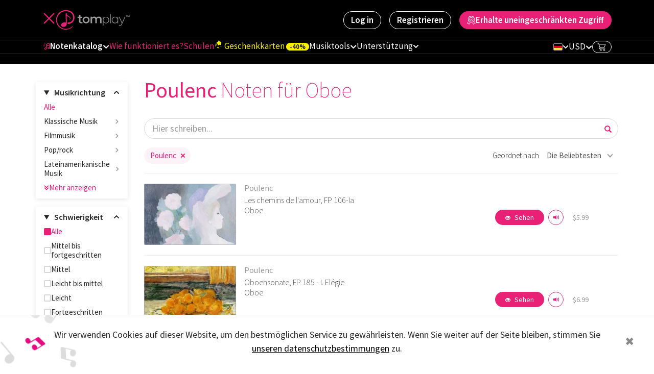

--- FILE ---
content_type: text/html; charset=UTF-8
request_url: https://tomplay.com/de/instrument/oboe-sheet-music/results/composer-poulenc
body_size: 41866
content:
<!DOCTYPE html>
<html lang="de">
<head>
    <script>
    var dataLayer = window.dataLayer || [];
    let user_data = {"client_ip_address":"3.128.31.34","client_user_agent":"Mozilla\/5.0 (Macintosh; Intel Mac OS X 10_15_7) AppleWebKit\/537.36 (KHTML, like Gecko) Chrome\/131.0.0.0 Safari\/537.36; ClaudeBot\/1.0; +claudebot@anthropic.com)","fbc":null,"fbp":null,"hashed_email":null,"hashed_last_name":null,"hashed_first_name":null,"hashed_city":null,"hashed_country_code":["79adb2a2fce5c6ba215fe5f27f532d4e7edbac4b6a5e09e1ef3a08084a904621"],"hashed_zip_code":null,"fb_login_id":null};

    const pageViewEventData = {
        'event': 'page_view',
        'language': 'de',
        'previous_page': 'direct access',
        'user_id': null,
        'user_instrument_id': 'Not set',
        'user_level_id': '-2',
        'user_had_subscription': 'Not authorized',
        'user_subscription_status': 'Not authorized',
        'user_subscription_period': 'Not set',
        'fb.user_data': user_data,
        'country_code': 'US',
        'fb_event_id': 'c96ec2d4fad996af43a09000a5625f85c12cfd4a7b397d958d9c162b881919a3',
        'environment': 'prod', // make 'prod' to trigger fb pixel and sent events there
    };

    pageViewEventData['utm.emailId'] = '' === '' ? null : '';
    pageViewEventData['utm.instrument'] = '' === '' ? null : '';
    pageViewEventData['utm.language'] = '' === '' ? null : '';

    
    dataLayer.push(pageViewEventData);

</script>
    <!-- Anti-flicker snippet (recommended)  -->
    
    <!-- END Anti-flicker snippet (recommended)  -->

    <meta charset="utf-8">
    <meta http-equiv="X-UA-Compatible" content="IE=edge">
    <meta name="viewport" content="width=device-width, initial-scale=1">
    <meta name="theme-color" content="#000" />
    <meta name="apple-itunes-app" content="app-id=1054809074">
    <meta name="p:domain_verify" content="2a536941b056205c0ed80d8fd34bd953"/> 
    <link rel="preconnect" href="https://sw.tomplay.com" crossorigin/>
    <link rel="dns-prefetch" href="https://sw.tomplay.com"/>
    <link rel="preconnect" href="https://static.tomplay.com/" crossorigin/>
    <link rel="dns-prefetch" href="https://static.tomplay.com/"/>

            <title>     Poulenc Noten für Oboe - Tomplay
</title>
    
            <meta name="description" content="Laden Sie  Poulenc Musiknoten Arrangements für Oboe herunter, erhältlich auf tomplay.com, Ihrer interaktiven Musiknoten Website.">
    
    
            <meta name="keywords" content="oboe,musiknoten,partituren,begleitung,audiospuren,playalong">    
            <link rel="canonical" href="https://tomplay.com/de/instrument/oboe-sheet-music/results/composer-poulenc"/>
    
            <meta name="twitter:card" content="summary_large_image"/>
        <meta name="twitter:creator" content="@tomplayapp"/>
        <meta name="twitter:site" content="@tomplayapp"/>
        <meta name="twitter:domain" content="https://tomplay.com"/>

                    <meta property="og:title" content="     Poulenc Noten für Oboe - Tomplay
"/>
            <meta name="twitter:title" content="     Poulenc Noten für Oboe - Tomplay
"/>
        
                    <meta property="og:description" content="Laden Sie  Poulenc Musiknoten Arrangements für Oboe herunter, erhältlich auf tomplay.com, Ihrer interaktiven Musiknoten Website."/>
            <meta name="twitter:description" content="Laden Sie  Poulenc Musiknoten Arrangements für Oboe herunter, erhältlich auf tomplay.com, Ihrer interaktiven Musiknoten Website."/>
        
                    <meta property="og:image" content="https://sw.tomplay.com/images/client/tomplay/social.png?v=14145"/>
            <meta name="twitter:image" content="https://sw.tomplay.com/images/client/tomplay/social.png?v=14145"/>
        
        <meta property="og:type" content="article"/> <meta property="og:locale" content="de_DE"/> <meta property="og:site_name" content="Tomplay"/> <meta property="og:url" content="https://tomplay.com/de/instrument/oboe-sheet-music/results/composer-poulenc"/>    

    <link rel="alternate" hreflang="en" href="https://tomplay.com/instrument/oboe-sheet-music/results/composer-poulenc"/>    <link rel="alternate" hreflang="fr" href="https://tomplay.com/fr/instrument/oboe-sheet-music/results/composer-poulenc"/>    <link rel="alternate" hreflang="de" href="https://tomplay.com/de/instrument/oboe-sheet-music/results/composer-poulenc"/>    <link rel="alternate" hreflang="ja" href="https://tomplay.com/ja/instrument/oboe-sheet-music/results/composer-poulenc"/>    <link rel="alternate" hreflang="es" href="https://tomplay.com/es/instrument/oboe-sheet-music/results/composer-poulenc"/>    <link rel="alternate" hreflang="pt" href="https://tomplay.com/pt/instrument/oboe-sheet-music/results/composer-poulenc"/>    <link rel="alternate" hreflang="it" href="https://tomplay.com/it/instrument/oboe-sheet-music/results/composer-poulenc"/>    <link rel="alternate" hreflang="zh" href="https://tomplay.com/zh/instrument/oboe-sheet-music/results/composer-poulenc"/>    <link rel="alternate" hreflang="kr" href="https://tomplay.com/kr/instrument/oboe-sheet-music/results/composer-poulenc"/>    <link rel="alternate" hreflang="tr" href="https://tomplay.com/tr/instrument/oboe-sheet-music/results/composer-poulenc"/>    <link rel="alternate" hreflang="pl" href="https://tomplay.com/pl/instrument/oboe-sheet-music/results/composer-poulenc"/>   <link rel="alternate" hreflang="x-default" href="https://tomplay.com/instrument/oboe-sheet-music/results/composer-poulenc"/>
    
                <script>
        // common events data
        var dataLayer = window.dataLayer || [];
        const eventData = {
            'event': 'view_search_results',
            'fb_event_id': '6925fcc7183c52.72808077',
            'ecommerce.value': '138.9',
            'ecommerce.currency': 'USD',
            'ecommerce.ga4_items': [{"item_id":"score_1436087","item_name":"Les chemins de l'amour, FP 106-Ia","item_category":"score","price":5.99,"currency":"USD"},{"item_id":"score_1027727","item_name":"Oboensonate, FP 185 - I. El\u00e9gie","item_category":"score","price":6.99,"currency":"USD"},{"item_id":"score_1027747","item_name":"Oboensonate, FP 185 - III. D\u00e9ploration","item_category":"score","price":5.99,"currency":"USD"},{"item_id":"score_1027737","item_name":"Oboensonate, FP 185 - II. Scherzo","item_category":"score","price":5.99,"currency":"USD"},{"item_id":"score_1300074","item_name":"Die sch\u00f6nste, sanfte Musik f\u00fcr Oboe, Mittel, Vol. 1","item_category":"score","price":18.99,"currency":"USD"},{"item_id":"score_1652209","item_name":"Die sch\u00f6nsten St\u00fccke zum Spielen auf der Oboe im Fr\u00fchling, Avanzado, Vol. 1","item_category":"score","price":18.99,"currency":"USD"},{"item_id":"score_1884356","item_name":"Die sch\u00f6nsten St\u00fccke zum Spielen auf der Oboe im Herbst, Fortgeschritten, Vol. 1","item_category":"score","price":18.99,"currency":"USD"},{"item_id":"score_1913301","item_name":"Die sch\u00f6nsten St\u00fccke zum Spielen auf der Oboe im Winter, Fortgeschrittene, Vol. 1","item_category":"score","price":18.99,"currency":"USD"},{"item_id":"score_1637226","item_name":"Die sch\u00f6nsten klassischen St\u00fccke zum Spielen auf der Oboe zum Valentinstag, Fortgeschritten, Vol. 1","item_category":"score","price":18.99,"currency":"USD"},{"item_id":"score_1331103","item_name":"Die sch\u00f6nsten St\u00fccke von Komponisten der Moderne zum Spielen auf der Oboe, Mittelstufe, Vol. 1","item_category":"score","price":18.99,"currency":"USD"}],
            'ecommerce.items': [{"id":"score_1436087","google_business_vertical":"custom"},{"id":"score_1027727","google_business_vertical":"custom"},{"id":"score_1027747","google_business_vertical":"custom"},{"id":"score_1027737","google_business_vertical":"custom"},{"id":"score_1300074","google_business_vertical":"custom"},{"id":"score_1652209","google_business_vertical":"custom"},{"id":"score_1884356","google_business_vertical":"custom"},{"id":"score_1913301","google_business_vertical":"custom"},{"id":"score_1637226","google_business_vertical":"custom"},{"id":"score_1331103","google_business_vertical":"custom"}]
        };

        if ('view_search_results' === 'view_search_results') {
            eventData['search_term'] = '/de/instrument/oboe-sheet-music/results/composer-poulenc';
        }

        if (true) {
            eventData['fb_product_ids'] = ["score_1436087","score_1027727","score_1027747","score_1027737","score_1300074","score_1652209","score_1884356","score_1913301","score_1637226","score_1331103"];
        }
        if (false) {
            eventData['yahoo_items'] = null;
        }
        if (false) {
            eventData['reddit_items'] = null;
        }

        // additional thank you page data
        if ('view_search_results' === 'purchase') {
            eventData['ecommerce.transaction_id'] = '';
            eventData['ecommerce.tax'] = 0;
            eventData['ecommerce.shipping'] = 0;
            eventData['payment_method'] = '';
            eventData['conversion_category'] = 'score';
            eventData['label_101_911_4436'] = '';
            eventData['label_667_661_4698'] = '';
            eventData['ecommerce.jpy_value'] = '';
            eventData['ecommerce.eur_value'] = '';

            if (false) {
                eventData['awin.items'] = null;
                eventData['awin.customer_acquisition'] = null;
                eventData['awin.channel'] = null;
                eventData['awin.commission_group'] = null;
                eventData['awin.voucher'] = null;
                eventData['awin.environment'] = null;
                eventData['awin.advertiser_id'] = null;
                eventData['awin.currency_code'] = null;
                eventData['awin.amount'] = null;
            }
        }

        const hasPromo = false;
        if (hasPromo) {
            dataLayer.push({
                'promotion_name': '',
            });
        }

        dataLayer.push(eventData);

        // additional event add_to_cart for subscriptions
        if ('view_search_results' === 'begin_checkout' && window.location.href.includes('subscription')) {
            dataLayer.push({fb_event_id: null}); // Clear fb_event_id for previous event
            eventData.fb_event_id = '0a9c7e7dfb5d782b2329482b08de00d9ed233efb7a22c9e56951d200e1892d4d';

            dataLayer.push({'event': 'add_to_cart'});
        }

        // To identify the user to the appropriate audience in GA4
        if ('view_search_results' === 'view_item') {
            const musicStyles = [];

            musicStyles.forEach(style => {
                dataLayer.push({
                    'event': 'view_score_with_music_style',
                    'music_style': style
                })
            })
        }

    </script>
    
    <meta name="csrf-token" content="sbeqT4BtyNWcKFAoksulHjyEhzQIYe9wgzrv7WmC">

    <link rel="shortcut icon" href="https://tomplay.com/favicon.ico" />
    <link rel="icon" href="/favicon.ico" sizes="48x48" ><!-- REVISED (Aug 11, 2023)! -->
    <link rel="icon" href="/favicon.svg" sizes="any" type="image/svg+xml"><!-- REVISED (Aug 11, 2023)! -->
    <link rel="apple-touch-icon" href="/apple-touch-icon.png"/>
    <link rel="manifest" href="/site.webmanifest" />

    <link rel="preload"
          href="https://sw.tomplay.com/fonts/vendor/bootstrap-sass/bootstrap/glyphicons-halflings-regular.woff2?448c34a56d699c29117adc64c43affeb"
          as="font" crossorigin>

    <!-- Start cookieyes banner -->
    <!-- <script id="cookieyes" type="text/javascript" src="https://cdn-cookieyes.com/client_data/4adf2b34d243df91b6f18aaf/script.js" defer></script> -->
    <!-- End cookieyes banner -->

    <!-- Google Tag Manager -->
            <script>(function (w, d, s, l, i) {
                w[l] = w[l] || [];
                w[l].push({
                    'gtm.start':
                        new Date().getTime(), event: 'gtm.js'
                });
                var f = d.getElementsByTagName(s)[0],
                    j = d.createElement(s), dl = l != 'dataLayer' ? '&l=' + l : '';
                j.async = true;
                j.src =
                    'https://www.googletagmanager.com/gtm.js?id=' + i + dl;
                f.parentNode.insertBefore(j, f);
            })(window, document, 'script', 'dataLayer', 'GTM-TW6X9PB');
        </script>
        <!-- End Google Tag Manager -->

    
    
    <style> .hidden, .website-notification--hidden, .refactor .header__notification--hidden, .fb-content, .add-notif { display: none; } </style> <link rel="stylesheet" href="https://sw.tomplay.com/css/bootstrap.min.css?v=14145"> <link rel="preload" href="https://sw.tomplay.com/css/vendor.min.css?v=14145" as="style" onload="this.onload=null;this.rel='stylesheet'"> <noscript><link rel="stylesheet" href="https://sw.tomplay.com/css/vendor.min.css?v=14145"></noscript> <link rel="preload" href="https://sw.tomplay.com/css/common.min.css?v=14145" as="style" onload="this.onload=null;this.rel='stylesheet'"> <noscript><link rel="stylesheet" href="https://sw.tomplay.com/css/common.min.css?v=14145"></noscript> <style> *{-webkit-box-sizing:border-box;box-sizing:border-box}html{height:100%}body,html{min-height:100%}body{font-weight:100;background-color:#fff;position:relative}.h1,.h2,.h3,.h4,.h5,.h6,h1,h2,h3,h4,h5,h6{line-height:inherit}.h1{font-size:38px;font-weight:200}@media (min-width:768px){.h1{font-size:48px}}@media (min-width:992px){.h1{font-size:60px}}.h2{font-size:27px;font-weight:200}@media (min-width:768px){.h2{font-size:32px}}@media (min-width:992px){.h2{font-size:42px}}.h3{font-size:24px;font-weight:200}@media (min-width:992px){.h3{font-size:30px}}.h4{font-size:22px;font-weight:300}@media (min-width:992px){.h4{font-size:24px}}.h5{font-size:16px;font-weight:300}@media (min-width:992px){.h5{font-size:18px}}.h6{font-size:14px;font-weight:300}@media (min-width:992px){.h6{font-size:16px}}.h6--premium{font-weight:700}.fancybox-container .fancybox-slide .fb-content{padding:44px;overflow:visible;border-radius:2px}.fb-content{display:none;padding:44px;min-width:220px}.fb-content p{font-size:16px;font-weight:300}.fb-content>p:only-of-type,.fb-content>span:only-of-type{display:block;text-align:center;margin:0}.fb-content .fancybox-close-small{right:4px;top:4px}.fb-content .fancybox-close-small:hover:after{color:#e82076}.fb-content .fancybox-close-small:after{color:#9b9b9b;font-size:32px}.fb-content .action-block{text-align:center;padding-top:20px;display:-webkit-box;display:-ms-flexbox;display:flex;-webkit-box-pack:center;-ms-flex-pack:center;justify-content:center;-ms-flex-wrap:wrap;flex-wrap:wrap;gap:8px}.fb-content .action-block .btn{display:-webkit-box;-webkit-line-clamp:1;-webkit-box-orient:vertical;white-space:normal;overflow:hidden;font-size:15px;min-width:0;padding:0 20px;margin:0 5px;line-height:40px}.fb-content .action-block--purchases .btn.btn--brand{min-width:200px}.fb-content .form-group:last-of-type{margin:0}.fancybox-active .fancybox-container{font-family:Source Sans Pro,sans-serif}img{max-width:100%}.table-responsive .table>tbody>tr>td.active,.table-responsive .table>tbody>tr>th.active,.table-responsive .table>tfoot>tr.active>td,.table-responsive .table>tfoot>tr.active>th,.table-responsive .table>tfoot>tr>td.active,.table-responsive .table>tfoot>tr>th.active,.table-responsive .table>thead>tr.active>td,.table-responsive .table>thead>tr.active>th,.table-responsive .table>thead>tr>td.active,.table-responsive .table>thead>tr>th.active,.table-responsive table>tbody>tr.active>td,.table-responsive table>tbody>tr.active>th{background-color:rgba(232,32,118,.03)}.section__h4{font-size:20px;margin:0}@media (min-width:992px){.section__h4{font-size:22px}}.section__h3{font-size:24px;margin:50px 0}@media (min-width:992px){.section__h3{font-size:30px}}.section__h3 span{font-size:40px;color:#e82076;display:block}@media (min-width:992px){.section__h3 span{font-size:48px}}.section__h2{font-size:36px;color:#e82076;font-weight:200;line-height:54px}@media (min-width:768px){.section__h2{font-size:40px}}@media (min-width:992px){.section__h2{font-size:48px}}.color-brand{color:#e82076}.fancybox-container.fancybox-is-open .fancybox-bg{opacity:.25}.fancybox-slide{padding:20px}.fancybox-slide>.modal-window{border:2px solid #e82076;padding:55px}.modal-window{display:none;background-color:#fff}.modal-window .section__h2{margin:0 0 50px;text-align:center}.modal-window .fancybox-close-small:after,.modal-window .fancybox-close-small:hover:after{color:#e82076}.modal-window__summary{font-size:24px}.modal-window__summary span:first-child{color:#e82076;margin-right:10px}.modal-window__action-block{display:-webkit-box;display:-ms-flexbox;display:flex;-webkit-box-pack:center;-ms-flex-pack:center;justify-content:center;padding-top:50px}.modal-window__action-block .btn{margin:0 15px}.custom-input-error{padding:.6rem 1rem;border:none;margin-bottom:0;color:#b41509;font-size:12px;position:absolute;left:0}.custom-input-error,.modal-backdrop.in{background-color:transparent}div[itemprop=articleBody] iframe{max-width:100%}@media (max-width:460px){div[itemprop=articleBody] iframe{height:220px}}div[itemprop=articleBody] img{margin:20px 0;height:auto}@media (min-width:768px){div[itemprop=articleBody] img{margin:15px 0}}div[itemprop=articleBody] p{padding-left:0!important}div[itemprop=articleBody] blockquote{position:relative;border:none;font-weight:400}@media (min-width:320px){div[itemprop=articleBody] blockquote{margin:30px 50px}}@media (min-width:994px){div[itemprop=articleBody] blockquote{margin:30px 50px 30px 100px}}@media (min-width:1200px){div[itemprop=articleBody] blockquote{margin:30px 100px}}div[itemprop=articleBody] blockquote:before{position:absolute;z-index:-1;top:-20px;left:-40px;content:"";width:90px;height:78px;background:url("/images/quotation-marks.png") no-repeat}div[itemprop=articleBody] h2,div[itemprop=articleBody] h3{margin-top:0}.action-block .alert ul{list-style-type:none;margin:0;padding:0}.mx-auto{margin:auto;float:none}@media (max-width:991px){.mx-xs-sm-auto{margin:auto;float:none}}.font-weight-500{font-weight:500}.color-black{color:#000}.lazy[data-src]{opacity:0}.preload *{-webkit-transition:none!important;transition:none!important}.grecaptcha-badge{visibility:hidden}::-webkit-scrollbar-track{border-radius:4px}::-webkit-scrollbar{width:5px}::-webkit-scrollbar-track{background:#eee}::-webkit-scrollbar-thumb{border-radius:20px;background:#d8d8d8}::-webkit-scrollbar-thumb:hover{background:#e82076}.phones-list{list-style:none;padding:0;margin-top:16px}.phones-list__item{display:-webkit-box;display:-ms-flexbox;display:flex;-webkit-box-align:center;-ms-flex-align:center;align-items:center}.phones-list__link{display:contents;color:inherit}.phones-list__item+.phones-list__item{margin-top:12px}.phones-list__icon{width:20px;height:20px}.phones-list__icon--international{background-image:url("/images/client/locales.svg#flag-international--round")}.phones-list__icon--us{background-image:url("/images/client/locales.svg#flag-us--round")}.phones-list__icon--fr{background-image:url("/images/client/locales.svg#flag-fr--round")}.phones-list__icon--ch{background-image:url("/images/client/locales.svg#flag-ch--round")}.phones-list__icon--gb{background-image:url("/images/client/locales.svg#flag-gb--round")}.phones-list__icon--es{background-image:url("/images/client/locales.svg#flag-es--round")}.phones-list__number{font-size:18px;padding-left:10px}[data-toggle=tooltip]{position:relative;display:inline-block;margin-left:4px;font-size:15px;cursor:pointer}[data-toggle=tooltip]:after{content:"";position:absolute;inset:-10px}.tooltip{pointer-events:none}.btn{position:relative;padding:6px 25px;border-radius:25px;-webkit-transition:all .3s ease;transition:all .3s ease;font-size:18px;line-height:1.3;outline:none}@media (max-width:767px){.btn span[title]{font-size:0!important}.btn span[title]:after{content:attr(title);font-size:14px!important}}.btn .arrow{display:inline-block;width:10px;height:10px;border-bottom:2px solid #fff;border-right:2px solid #fff;-webkit-transform:translate(2px,-2px) rotate(-45deg);transform:translate(2px,-2px) rotate(-45deg)}.btn.active,.btn:active,.btn:focus,.btn:hover{outline:none!important;-webkit-box-shadow:none;box-shadow:none}.btn--bordered{border:2px solid #e82076;color:#e82076;background-color:transparent}.btn--bordered:active,.btn--bordered:focus,.btn--bordered:hover{border-color:#000;color:#000}.btn--bordered:active .arrow,.btn--bordered:focus .arrow,.btn--bordered:hover .arrow{border-color:#000}.btn--bordered-dark{border:2px solid #000;color:#000;opacity:.6;background-color:#fff}.btn--bordered-dark:active,.btn--bordered-dark:focus,.btn--bordered-dark:hover{opacity:1}.btn--bordered-white{border:1px solid #fff;color:#fff;opacity:.9}.btn--bordered-white:active,.btn--bordered-white:focus,.btn--bordered-white:hover{color:#fff;opacity:1}.btn--bordered.fill-on-hover:active,.btn--bordered.fill-on-hover:focus,.btn--bordered.fill-on-hover:hover{border-color:#e82076;color:#fff;background-color:#e82076}.btn--bordered .arrow{border-color:#e82076;-webkit-transition:all .3s ease;transition:all .3s ease}.btn--dark{background-color:#000;color:#fff}.btn--dark:active,.btn--dark:focus,.btn--dark:hover{background-color:#1a1919;color:#fff}.btn--brand{background-color:#e82076;color:#fff}.btn--brand:active,.btn--brand:focus,.btn--brand:hover{background-color:#c1145e;color:#fff}.btn--green{background-color:#a5cc6b;color:#fff}.btn--green:active,.btn--green:focus,.btn--green:hover{background-color:#8ebf45;color:#fff}.btn--small{padding:6px 15px;border-radius:17px;font-size:16px;min-width:115px}.btn--app{border-radius:0;padding:0 0 20px;width:100%;min-width:auto}@media (min-width:992px){.btn--app{padding:0}}.btn--app:hover{opacity:.8}.btn--app.active.focus,.btn--app.active:focus,.btn--app.focus,.btn--app:active.focus,.btn--app:active:focus,.btn--app:focus{-webkit-box-shadow:none;box-shadow:none}.btn--app img{height:105px;width:auto!important}.btn img.homepage{height:49px}@media (min-width:992px) and (max-width:1199px){.btn img.homepage{height:39px}}@media (max-width:991px){.btn img.homepage{height:auto}}@media (min-width:992px) and (max-width:1199px){.btn img{height:85px}}@media (max-width:400px){.btn img{width:100%!important;height:auto}}.btn--send{min-width:50px;height:50px;padding:10px;background:#e82076 url([data-uri]) 50% no-repeat;border-radius:30px}@media (min-width:768px){.btn--send{display:block}}.btn--discover-more{border-radius:0;border:2px solid #e82076;background-color:#e82076;padding:5px 13px;font-size:16px;font-weight:700;text-transform:capitalize;color:#fff;-webkit-transition:all .2s ease;transition:all .2s ease;min-width:0;margin-right:20px}@media (min-width:580px){.btn--discover-more{margin-right:0}}@media (min-width:768px){.btn--discover-more{font-size:18px}}.btn--discover-more:hover{color:#e82076;background-color:#fff}.btn--search{height:35px;width:35px;line-height:35px;min-width:35px;background-color:#e82076;padding:0;border-radius:0;color:#fff;border:1px solid #e4e6eb;font-size:14px}.btn--search:active,.btn--search:focus,.btn--search:hover{background-color:#2c2c2c;color:#fff}.btn--cart{padding:2px 3px 2px 10px;display:-webkit-box;display:-ms-flexbox;display:flex;-webkit-box-align:center;-ms-flex-align:center;align-items:center;color:#fff;z-index:10;border:1px solid #eee;border-radius:13px;font-size:12px}@media (max-width:767px){.btn--cart{pointer-events:none}}.btn--cart:active,.btn--cart:focus,.btn--cart:hover{text-decoration:none;color:#fff}.btn--cart>span{line-height:1}.btn--cart .icon{vertical-align:middle;margin:0 2px}.btn--comment{font-size:14px;padding:0 15px 0 0;min-width:auto;line-height:1;color:#9b9b9b;background-color:#fff}.btn--comment:hover{color:#000}.btn--collapse{min-width:auto;height:20px;padding:3px 15px}.btn--collapse:active{-webkit-box-shadow:none;box-shadow:none}.btn--collapse:after{top:6px;left:11px;position:absolute;content:"";display:block;width:8px;height:8px;border-bottom:1px solid #88898b;border-left:1px solid #88898b;-webkit-transform:rotate(135deg);transform:rotate(135deg)}.btn--collapse.collapsed:after{-webkit-transform:rotate(-45deg);transform:rotate(-45deg)}.btn-flip{display:block;position:relative;width:30px;height:30px;background-color:#fff;cursor:pointer;border-radius:50%;border:1px solid #f0f0f0}.btn-flip:after{position:absolute;content:"";display:block;width:10px;height:10px;border-bottom:2px solid #e82076;border-left:2px solid #e82076;top:9px;left:11px}.btn-flip--left:after{-webkit-transform:rotate(45deg);transform:rotate(45deg)}.btn-flip--right:after{-webkit-transform:rotate(225deg);transform:rotate(225deg);left:9px}.btn-flip--dis{pointer-events:none;background-color:#ebebeb;cursor:auto}.btn-flip--dis:after{border-bottom-color:#9b9b9b;border-left-color:#9b9b9b}.btn--download-gift{width:110px;height:110px;background-color:#e82076;border-radius:50%;min-width:auto;padding:0;display:-webkit-box;display:-ms-flexbox;display:flex;-webkit-box-align:center;-ms-flex-align:center;align-items:center;-webkit-box-pack:center;-ms-flex-pack:center;justify-content:center}.btn--download-gift svg{fill:#fff}.btn--add-notif{font-size:16px;height:38px;min-width:auto;display:-webkit-inline-box;display:-ms-inline-flexbox;display:inline-flex;-webkit-box-align:center;-ms-flex-align:center;align-items:center;padding:10px 18px}.btn--add-notif span:first-child{margin-right:10px}.btn--go-scores{padding-right:40px}.btn--go-scores:after{position:absolute;content:"";display:block;width:9px;height:9px;border-bottom:2px solid #fff;border-right:2px solid #fff;top:14px;right:15px;-webkit-transform:rotate(-45deg);transform:rotate(-45deg)}.btn--modal-del{float:left;background-color:transparent;color:#9b9b9b;outline:none}.btn--modal-del:before{content:"\E020";font-family:Glyphicons Halflings;margin-right:10px;position:relative;top:2px}.btn--modal-del:active,.btn--modal-del:focus,.btn--modal-del:hover{-webkit-box-shadow:none;box-shadow:none;background-color:none}.btn--my-recordings{font-size:14px;border:1px solid #9b9b9b;line-height:14px;padding:5px 35px 5px 10px;color:#9b9b9b;min-width:auto;background-color:#fff}.btn--my-recordings.active:after{-webkit-transform:translateY(calc(-50% + 2px)) rotate(225deg);transform:translateY(calc(-50% + 2px)) rotate(225deg)}.btn--my-recordings:after{position:absolute;right:10px;top:50%;content:"";display:block;width:7px;height:7px;border-right:1px solid #9b9b9b;border-bottom:1px solid #9b9b9b;-webkit-transform:translateY(-50%) rotate(45deg);transform:translateY(-50%) rotate(45deg)}.btn--my-recordings .glyphicon{margin-right:5px}.btn--show{padding:0 30px 0 15px;color:#9b9b9b;border:1px solid #9b9b9b;line-height:26px;font-size:12px;border-radius:13px;font-weight:400}.btn--show:after{position:absolute;display:block;content:"";width:6px;height:6px;border-right:2px solid #000;border-bottom:2px solid #000;right:30px;top:8px;-webkit-transform:rotate(45deg);transform:rotate(45deg);-webkit-transition:-webkit-transform .4s ease-in-out;transition:-webkit-transform .4s ease-in-out;transition:transform .4s ease-in-out;transition:transform .4s ease-in-out,-webkit-transform .4s ease-in-out}.btn--white{background-color:#fff;color:#e82076}.btn--white:hover{color:#e82076;background-color:#dedede}.btn--boxy{border-radius:8px;padding:12px 24px}.btn--payment-method{display:none;-webkit-box-align:center;-ms-flex-align:center;align-items:center;-webkit-box-pack:center;-ms-flex-pack:center;justify-content:center;border:1px solid #ccc;background-color:#fff;-webkit-box-shadow:0 2px 8px rgba(0,0,0,.05);box-shadow:0 2px 8px rgba(0,0,0,.05)}.btn--payment-method:after{content:"";height:24px;width:100%;display:inline-block;background-position:50%;background-size:contain;-webkit-mask-size:contain;mask-size:contain}.btn--payment-method:hover{border-color:#e82076}.btn--apple-pay:after{background-image:url("/images/client/logos.svg#apple-pay")}.btn--google-pay:after{background-image:url("/images/client/logos.svg#google-pay")}.btn--paypal-pay:after{background-image:url("/images/client/logos.svg#paypal-pay")}.btn--apple-pay,.btn--google-pay,.btn--paypal-pay{display:-webkit-inline-box;display:-ms-inline-flexbox;display:inline-flex}.btn[data-loading=true]:after,.btn[data-loading=true]:before,.btn[data-loading=true]>*{pointer-events:none;opacity:0;color:transparent}.btn[data-loading=true]:after{content:"";height:24px;width:100%;display:inline-block;-webkit-mask-size:contain;mask-size:contain;background-color:#e82076;-webkit-mask-image:url("/images/client/icons.svg#spinner");mask-image:url("/images/client/icons.svg#spinner");background-image:none;opacity:1}@-webkit-keyframes scroll{0%{-webkit-transform:translate(-50%);transform:translate(-50%)}50%{-webkit-transform:translate(-50%,6px);transform:translate(-50%,6px)}to{-webkit-transform:translate(-50%);transform:translate(-50%)}}@keyframes scroll{0%{-webkit-transform:translate(-50%);transform:translate(-50%)}50%{-webkit-transform:translate(-50%,6px);transform:translate(-50%,6px)}to{-webkit-transform:translate(-50%);transform:translate(-50%)}}.icon{--_icon-size:var(--icon-size,1rem);--_icon-color:var(--icon-color,currentColor);display:inline-block;width:var(--_icon-size);height:var(--_icon-size);-webkit-mask-size:contain;mask-size:contain;background-color:var(--_icon-color);-ms-flex-negative:0;flex-shrink:0}.icon--xs{--icon-size:.625rem}.icon--sm{--icon-size:.75rem}.icon--md{--icon-size:1.25rem}.icon--lg{--icon-size:1.5rem}.icon--xl{--icon-size:1.875rem}.icon--white{background-color:#fff}.form-group{position:relative}.form-group--flex{display:-webkit-box;display:-ms-flexbox;display:flex;gap:10px;-ms-flex-wrap:wrap;flex-wrap:wrap}.form-group--flex>*{-webkit-box-flex:1;-ms-flex:1;flex:1}.form .form-group__summary{position:relative;padding-right:24px;font-size:16px;line-height:1.75em;cursor:pointer;color:#9b9b9b;font-weight:400;-webkit-user-select:none;-moz-user-select:none;-ms-user-select:none;user-select:none}.form .form-group__summary::-webkit-details-marker{display:none}.form .form-group__summary:after{content:"";position:absolute;top:50%;right:0;-webkit-transform:translateY(-50%);transform:translateY(-50%);width:22px;height:22px;border:2px solid #9b9b9b;border-radius:2px;background-size:75%;background-position:50%;background-repeat:no-repeat}.form .form-group--optional[open] .form-group__summary:after{background-image:url("/images/client/icons.svg#checkmark")}.form .form-group__content{margin:8px 0}.form .form-control{font-size:16px;font-weight:300;padding:0 20px;border-radius:25px;color:#201d1d;outline:none;height:50px;line-height:1.2;-webkit-box-shadow:none;box-shadow:none;border:1px solid #d7d7d7}.form .form-control.filled,.form .form-control:active,.form .form-control:focus{background-color:#fff;border-color:transparent;-webkit-box-shadow:0 2px 10px rgba(0,0,0,.1);box-shadow:0 2px 10px rgba(0,0,0,.1)}.form .form-control.alert{color:#b41509;background-color:#f2dede;border-color:#b41509;margin-bottom:0}.form .form-control.alert::-webkit-input-placeholder{color:#b41509;opacity:1}.form .form-control.alert::-ms-input-placeholder{color:#b41509;opacity:1}.form .form-control.alert::placeholder{color:#b41509;opacity:1}.form .form-divider{position:relative;height:1px;background-color:#eee;margin:24px 0}.form .form-divider__text{position:absolute;top:-1px;left:50%;-webkit-transform:translateX(-50%) translateY(-50%);transform:translateX(-50%) translateY(-50%);background-image:url([data-uri]);background-repeat:no-repeat;background-size:100% 4px;background-position:50%;padding:5px;color:#9b9b9b;font-size:12px;font-weight:400;line-height:18px;white-space:nowrap}.form .select2-selection.filled{background-color:#fff;border-color:transparent;-webkit-box-shadow:0 2px 10px rgba(0,0,0,.1);box-shadow:0 2px 10px rgba(0,0,0,.1)}.form label{font-weight:700;font-size:15px;color:#e82076}.form select.form-control{text-transform:capitalize}.form select.form-control:active,.form select.form-control:focus{background-color:#efefef}.form input[type=number]{width:100%;min-width:150px}@media (min-width:768px){.form input[type=number]{min-width:200px}}.form input[type=number]::-webkit-inner-spin-button,.form input[type=number]::-webkit-outer-spin-button{-webkit-appearance:none;appearance:none;margin:0}.form textarea.form-control{resize:vertical}.form--search{width:70%;margin-bottom:25px}.form--search .form-control{border-radius:0;background-color:#fff;border:1px solid #e4e6eb;height:35px}.form--add-comment{border-bottom:1px solid #e4e6eb;padding:20px 10px 10px}@media (max-width:479px){.form--add-comment{position:relative;padding:20px 0 70px 10px}}@media (min-width:992px){.form--add-comment{padding:20px 0}}.form--add-comment .form-control{background-color:#eee;border:1px solid #d8d8d8}@media (min-width:320px){.form--add-comment .form-control{height:100px;border-radius:30px}}@media (min-width:768px){.form--add-comment .form-control{height:130px;border-radius:15px}}.form--add-comment .form-control--small{height:50px;border-radius:25px}.form--pass .form-control{max-width:100%}.form .has-error{color:red}.form .has-error .help-block{color:red;font-style:italic;padding-left:20px}.form .has-error .form-control{-webkit-box-shadow:0 2px 10px rgba(255,0,0,.4);box-shadow:0 2px 10px rgba(255,0,0,.4);color:red}.form .has-error .select2.select2-container,.form .has-error .select2.select2-containere{border-color:transparent;-webkit-box-shadow:0 2px 10px rgba(255,0,0,.4);box-shadow:0 2px 10px rgba(255,0,0,.4);border-radius:25px}.form .has-error .select2-container--default .select2-selection--single .select2-selection__rendered{color:red}.form .has-focus{-webkit-box-shadow:0 2px 10px rgba(232,32,118,.4);box-shadow:0 2px 10px rgba(232,32,118,.4)}.buy-card-form{padding-bottom:30px}@media (min-width:992px){.buy-card-form .custom-radio__item:nth-child(4){display:-webkit-box;display:-ms-flexbox;display:flex}}.buy-card-form textarea.form-control{resize:none}.select2-container.select2-container--default.select2-container--open.select2-container--above .select2-selection--multiple,.select2-container.select2-container--default.select2-container--open.select2-container--above .select2-selection--single,.select2-container.select2-container--default.select2-container--open.select2-container--below .select2-selection--multiple.form-control-container,.select2-container.select2-container--default.select2-container--open.select2-container--below .select2-selection--single.form-control-container{border-radius:25px}.select2-container.select2.select2-container.select2-container--default.select2-container--below.select2-container--focus .select2-selection--single.form-control-container,.select2-container.select2.select2-container.select2-container--default.select2-container--below.select2-container--open .select2-selection--multiple,.select2-container.select2.select2-container.select2-container--default.select2-container--below.select2-container--open .select2-selection--single.form-control-container,.select2-containerselect2.select2-container.select2-container--default.select2-container--below.select2-container--focus .select2-selection--single{border-color:transparent;-webkit-box-shadow:0 2px 10px rgba(0,0,0,.1);box-shadow:0 2px 10px rgba(0,0,0,.1)}.select2-container .form-control-container{font-size:16px;font-weight:300;padding:0 20px;border:1px solid #d7d7d7;border-radius:25px;background-color:#efefef;color:#201d1d;outline:none;height:50px;line-height:50px;-webkit-box-shadow:none;box-shadow:none}.select2-container .form-control-container .select2-selection__rendered{line-height:50px}.select2-container .form-control-container .select2-selection__arrow{height:50px}.select2-container--open .form-control-dropdown{border:1px solid #aaa;border-radius:0}.form .select2-container--default .select2-selection--single .select2-selection__arrow b{border-left:none;border-top:none;border-right:2px solid #e82076;border-bottom:2px solid #e82076;width:8px;height:8px;top:20px;-webkit-transform:rotate(45deg);transform:rotate(45deg);left:auto;right:20px}.s-contact textarea.form-control,.verify-teacher-wrap textarea.form-control{height:130px;min-height:130px}@media (max-width:767px){.register-login-forms #loginForm{border-bottom:1px solid #ebebeb}}.custom-checkbox{position:relative;background-color:#fff;cursor:pointer;font-size:20px;display:-webkit-box;display:-ms-flexbox;display:flex;-webkit-box-align:center;-ms-flex-align:center;align-items:center;color:#9b9b9b;margin-bottom:10px;padding:20px 0 20px 30px}.custom-checkbox label{margin:0}.custom-checkbox label:hover{cursor:pointer}@media (min-width:768px){.custom-checkbox{-ms-flex-preferred-size:auto;flex-basis:auto;max-width:none;font-size:26px}}.custom-checkbox input[type=checkbox]{display:none}.custom-checkbox:after,.custom-checkbox:before{display:block;position:absolute;content:""}.custom-checkbox:before{width:20px;height:20px;border:2px solid #9b9b9b;color:#9b9b9b;left:0;top:20px}@media (min-width:768px){.custom-checkbox:before{left:0}}.custom-checkbox:after{width:11px;height:7px;top:25px;left:5px;border-bottom:3px solid transparent;border-left:3px solid transparent;-webkit-transform:rotate(-45deg);transform:rotate(-45deg)}.custom-checkbox:hover{color:#e82076}.custom-checkbox:hover:before{border-color:#e82076}.custom-checkbox.brand-checkbox{padding:5px 0 5px 28px}.custom-checkbox.brand-checkbox:before{width:18px;height:18px;top:5px;border-radius:4px;border-color:#d8d8d8;-webkit-transition:all .2s ease;transition:all .2s ease}.custom-checkbox.brand-checkbox:after{width:7px;height:5px;top:11px;left:6px;border-bottom:2px solid transparent;border-left:2px solid transparent}.custom-checkbox.brand-checkbox label{font-size:14px;line-height:18px;color:#000;font-weight:400}.custom-checkbox.brand-checkbox label a{text-decoration:none;color:#e82076}.custom-checkbox.brand-checkbox:hover:before{border-color:#e82076}.custom-checkbox.checked{color:#e82076}.custom-checkbox.checked:after,.custom-checkbox.checked:before{border-color:#e82076}.custom-checkbox.checked.brand-checkbox:before{background-color:#e82076}.custom-checkbox.checked.brand-checkbox:after{border-color:#fff}.custom-checkbox.checked .marker{border-color:#e82076}.custom-checkbox.checked .marker:before{background-color:#e82076}#payment-form.premium-subscription .custom-checkbox--save-card{display:none}.custom-checkbox--payment-form label{font-weight:400;color:var(--text-color--main)}.payment-radio{padding:21px 28px;margin-bottom:10px;border:2px solid transparent;background-color:#fff;-webkit-box-shadow:0 2px 10px rgba(0,0,0,.1);box-shadow:0 2px 10px rgba(0,0,0,.1)}@media (max-width:991px){.payment-radio{padding:20px 15px}}.payment-radio .stripe-fields{padding-top:20px}.payment-radio.checked{border-color:#e82076}.payment-radio.checked .cart-payment__pay-with{color:#e82076}.payment-radio .card-cvc{text-align:center}.payment-radio .form-control{height:35px;line-height:35px;padding:8px 20px}.payment-radio .form-group:last-child{margin-bottom:0}.payment-radio--stripe{padding-bottom:16px}.js-payment-method input{display:none}.custom-radio{display:-webkit-box;display:-ms-flexbox;display:flex;-webkit-box-pack:justify;-ms-flex-pack:justify;justify-content:space-between;padding:20px 0;-ms-flex-wrap:wrap;flex-wrap:wrap}@media (min-width:992px){.custom-radio{-ms-flex-wrap:nowrap;flex-wrap:nowrap}}.custom-radio--col{-webkit-box-orient:vertical;-webkit-box-direction:normal;-ms-flex-direction:column;flex-direction:column;padding-top:0}.custom-radio--col .custom-radio__item{margin-right:0;margin-bottom:30px}.custom-radio--col .custom-radio__item:last-child{margin-bottom:0}.custom-radio__item{position:relative;padding:25px 10px;-webkit-box-shadow:0 2px 10px rgba(0,0,0,.1);box-shadow:0 2px 10px rgba(0,0,0,.1);background-color:#fff;cursor:pointer;border:2px solid transparent;font-size:1.5rem;font-weight:400;display:-webkit-box;display:-ms-flexbox;display:flex;-webkit-box-align:center;-ms-flex-align:center;align-items:center;-webkit-box-flex:1;-ms-flex-positive:1;flex-grow:1;-webkit-box-pack:center;-ms-flex-pack:center;justify-content:center;-ms-flex-preferred-size:33%;flex-basis:33%;margin-bottom:10px;min-height:100px}@media (min-width:768px){.custom-radio__item{padding:25px 10px}}@media (min-width:992px){.custom-radio__item{margin-bottom:0;-ms-flex-preferred-size:14%;flex-basis:14%;max-width:14%;min-height:150px}}.custom-radio__item__subscr{background-color:var(--color-complementary);max-width:100%;-ms-flex-preferred-size:100%;flex-basis:100%}@media (min-width:991px){.custom-radio__item__subscr{-ms-flex-preferred-size:24%;flex-basis:24%;max-width:24%}}.custom-radio__item--large{padding-top:10px;max-width:100%;-ms-flex-preferred-size:100%;flex-basis:100%}@media (min-width:992px){.custom-radio__item--large{padding:25px;-ms-flex-preferred-size:30%;flex-basis:30%;max-width:30%}}.custom-radio__item--large .form-group{margin-bottom:0}@media (min-width:992px){.custom-radio__item--large .form-group input{min-width:120px}}.custom-radio__item--large .custom-input-error{position:relative;bottom:-10px}.custom-radio__item:last-child{margin-right:0}.custom-radio__item .form-group{margin-right:20px;margin-bottom:0}.custom-radio__item .form-group:last-child{margin-right:0}.custom-radio__item--block{display:block;padding:8px 20px 30px;-ms-flex-preferred-size:auto;flex-basis:auto;max-width:none}.custom-radio__item--block img{display:block;margin:0 auto}@media (min-width:768px){.custom-radio__item--block img{margin:0}}@media (min-width:768px){.custom-radio__item--block{padding:10px 50px 40px}}.custom-radio__item--block .custom-radio__item-title{padding-left:20px}@media (min-width:768px){.custom-radio__item--block .custom-radio__item-title{padding-left:0}}.custom-radio__item--block .form-group{margin-right:0}.custom-radio__item:after,.custom-radio__item:before{display:block;position:absolute;content:"";border-radius:50%}.custom-radio__item.checked,.custom-radio__item.checked:before,.custom-radio__item:hover,.custom-radio__item:hover:before{border-color:#e82076}.custom-radio__item.checked:after{background-color:#e82076}.custom-radio__item input[type=radio]{display:none}.custom-radio__item__title{display:block;margin-bottom:5px;line-height:1.5rem}@media (min-width:1199px){.custom-radio__item__title.ja{line-height:28px}}.custom-radio__item__amount{color:#e82076}@media (min-width:992px){.custom-radio__item__amount{margin-top:1.5rem}}.custom-radio__item__discount-label{position:absolute;top:0;right:0;font-weight:400;text-align:center;font-size:18px;line-height:30px}.custom-radio__item__discount-label:before{content:"";position:absolute;top:0;right:0;border-top:70px solid #a5cc6b;border-left:70px solid transparent}@media (max-width:768px){.custom-radio__item__discount-label:before{border-top:65px solid #a5cc6b;border-left:65px solid transparent}}.custom-radio__item__discount-label__content{position:relative;width:40px;padding:13px 0;color:#fff;font-size:17px;font-weight:600;line-height:12px}.custom-radio__item .full-price{display:inline-block;color:var(--text-color--main);font-size:20px;text-decoration:line-through;vertical-align:text-top}.custom-radio__item .discounted-price{font-size:30px;font-weight:400;display:inline-block}.custom-radio--when-send .custom-radio__item{-webkit-box-orient:vertical;-webkit-box-direction:normal;-ms-flex-direction:column;flex-direction:column;-ms-flex-preferred-size:100%;flex-basis:100%;max-width:100%}@media (min-width:768px){.custom-radio--when-send .custom-radio__item{-webkit-box-orient:horizontal;-webkit-box-direction:normal;-ms-flex-direction:row;flex-direction:row}}.custom-radio--when-send .custom-radio__item .form-group:first-of-type{margin-right:0}@media (min-width:768px){.custom-radio--when-send .custom-radio__item .form-group:first-of-type{margin-right:20px}}.custom-radio--when-send .custom-radio__item:first-child{margin-right:0}@media (min-width:768px){.custom-radio--when-send .custom-radio__item:first-child{-ms-flex-preferred-size:29%;flex-basis:29%;max-width:29%}}@media (min-width:768px){.custom-radio--when-send .custom-radio__item:last-child{-ms-flex-preferred-size:70%;flex-basis:70%;max-width:70%}}.website-notification{position:relative;display:-webkit-box;display:-ms-flexbox;display:flex;-webkit-box-align:center;-ms-flex-align:center;align-items:center;-webkit-box-pack:center;-ms-flex-pack:center;justify-content:center;gap:.375rem;-ms-flex-wrap:wrap;flex-wrap:wrap;padding:.5rem 2.625rem;font-size:1rem;line-height:1.125em;font-weight:400;color:#fff;text-align:center}@media (max-width:992px){.website-notification{gap:.5rem;padding:1rem 2.625rem}}.website-notification--hidden{display:none}.website-notification--promo{background-color:var(--color-primary)}.website-notification--promo .website-notification__text:before{content:"\1F680"}.website-notification--warning{background-color:var(--color-warning)}.website-notification--warning .website-notification__text:before{content:"\26A0\FE0F"}.website-notification--warning .website-notification__link,.website-notification--warning .website-notification__link:focus,.website-notification--warning .website-notification__link:hover{color:var(--color-warning)}.website-notification--warning .website-notification__link-icon *{fill:var(--color-warning)!important}@media (min-width:992px){.website-notification__timer{margin-right:10px}}@media (max-width:991px){.website-notification__text{width:100%}}.website-notification__text b{font-weight:600}.website-notification__text:before{font-size:18px;letter-spacing:8px;vertical-align:middle}.website-notification__link,.website-notification__link:focus,.website-notification__link:hover{display:-webkit-inline-box;display:-ms-inline-flexbox;display:inline-flex;-webkit-box-align:center;-ms-flex-align:center;align-items:center;gap:.5rem;font-size:.875rem;font-weight:600;color:var(--color-primary);background-color:#fff;padding:.375rem 1.125rem;border-radius:100vh;text-decoration:none;white-space:nowrap}@media (min-width:992px){.website-notification__link,.website-notification__link:focus,.website-notification__link:hover{margin-left:.75rem}}.website-notification__link-icon{width:.5rem;height:.875rem;-webkit-animation:.7s ease-in-out 0ms infinite alternate offer_button_animation;animation:.7s ease-in-out 0ms infinite alternate offer_button_animation}.website-notification__link-icon *{fill:var(--color-primary)!important}.website-notification__discount{color:#345995}.website-notification__close,.website-notification__close:focus,.website-notification__close:hover{position:absolute;top:50%;right:0;padding:1.125rem;text-decoration:none;-webkit-transform:translateY(-50%);transform:translateY(-50%)}.website-notification__close svg{width:.75rem;height:.75rem}@-webkit-keyframes offer_button_animation{0%{-webkit-transform:translateX(0);transform:translateX(0)}to{-webkit-transform:translateX(.25rem);transform:translateX(.25rem)}}@keyframes offer_button_animation{0%{-webkit-transform:translateX(0);transform:translateX(0)}to{-webkit-transform:translateX(.25rem);transform:translateX(.25rem)}}.home-topline{position:relative;display:-webkit-box;display:-ms-flexbox;display:flex;top:-30px;-webkit-box-pack:center;-ms-flex-pack:center;justify-content:center;-webkit-box-align:center;-ms-flex-align:center;align-items:center;padding:0;height:0;-webkit-transition:all .4s ease;transition:all .4s ease;-ms-flex-wrap:wrap;flex-wrap:wrap;background-image:url("https://sw.tomplay.com/images/dg-panel/note-pink.png"),url("https://sw.tomplay.com/images/dg-panel/note-yelow.png");background-position:0 0,100% 0;background-repeat:no-repeat;background-size:auto 90%}@media (min-width:768px){.home-topline{-ms-flex-wrap:nowrap;flex-wrap:nowrap}}@media (max-width:767px){.home-topline{top:-80px;background-size:auto 30%}}.home-topline:before{display:block;content:"";left:0;right:0;top:0;bottom:0;background-color:#fff;position:absolute;z-index:-1}.home-topline.showed-ios-topline{top:110px}.home-topline.showed{top:0;height:100px;padding:5px 0;overflow:visible}@media (min-width:1200px){.home-topline.showed{height:70px}}@media (max-width:767px){.home-topline.showed{height:unset;min-height:100px}}.home-topline.showed .home-topline__open{height:0;bottom:2px}@media (max-width:767px){.home-topline.showed .home-topline__open{top:-5px}}.home-topline__text{color:#000;font-weight:700;font-size:18px;margin:0;width:100%;-ms-flex-preferred-size:100%;flex-basis:100%;text-align:center}@media (min-width:768px){.home-topline__text{text-align:left;width:auto;-ms-flex-preferred-size:auto;flex-basis:auto}}.home-topline__text--plus{display:none}.home-topline__img-wrapper{text-align:center;margin-top:-4px}.home-topline__img-title{font-weight:700}.home-topline__img{margin:0 auto;margin-top:8px}.home-topline__close{position:absolute;right:0;top:50%;-webkit-transform:translateY(-50%);transform:translateY(-50%);font-family:Arial,sans-serif;color:#898989;font-size:20px;display:block;padding:10px;line-height:1}@media (min-width:580px){.home-topline__close{right:10px}}@media (min-width:768px){.home-topline__close{right:30px}}.home-topline__close:active,.home-topline__close:focus,.home-topline__close:hover{color:#898989;text-decoration:none}.home-topline__open{position:absolute;top:-5px;left:10px;bottom:0;-webkit-transform:translateY(100%);transform:translateY(100%);width:28px;height:35px;border:2px solid #fff;border-top:0;background:#e82076 url("/images/dg-panel/arrow_down.png") 50% no-repeat;background-size:contain;z-index:-10;-webkit-transition:all .3s ease;transition:all .3s ease;display:block}@media (max-width:767px){.home-topline__open{top:45px}}html[lang=ja] .home-topline__text--plus{display:block;margin-right:30px} html { font-size: 16px; } @media screen and (max-width: 992px) { html { font-size: 14px; } } </style> <link rel="stylesheet" href="https://sw.tomplay.com/css/client/common.css?v=14145"> <link rel="stylesheet" href="https://sw.tomplay.com/css/client/helpers.css?v=14145">
    
        <link rel="stylesheet" href="https://sw.tomplay.com/css/shop.min.css?v=14145">

    
    
    
    <meta name="apple-itunes-app" content="app-id=1054809074"> </head>

<body class="preload">


<!-- Google Tag Manager (noscript) -->
<noscript>
    <iframe src="https://www.googletagmanager.com/ns.html?id=GTM-TW6X9PB"
            height="0" width="0" style="display:none;visibility:hidden"></iframe>
</noscript>
<!-- End Google Tag Manager (noscript) -->



<style> .refactor .header { min-height: 125px } .refactor .basket--mobile { min-height: 35px } @media screen and (max-width: 1200px) { .refactor .header { min-height: 68px; } } </style> <div class="refactor" style="display: contents;" > <header class="header" x-data="{ isMenuOpened: false, stickyHeaderOffset: 0, init() { this.bindings(); this.setupContentChangeObserver(); this.setupResizeObserver(); }, bindings() { this.getCurrentOffset = this.getCurrentOffset.bind(this); this.closeMenu = this.closeMenu.bind(this); }, toggleMenu() { this.isMenuOpened = !this.isMenuOpened; document.body.classList.toggle( 'scroll--locked', this.isMenuOpened && !this.isDesktop ); }, closeMenu() { if (!this.isMenuOpened) return; this.isMenuOpened = false; document.body.classList.remove('scroll--locked'); }, getCurrentOffset() { const headerHeight = this.getElementHeight(this.$el); const navigationHeight = this.getElementHeight(this.$refs.navigation); return headerHeight - navigationHeight; }, getElementHeight(element) { return element.getBoundingClientRect().height; }, setupContentChangeObserver() { const observer = new MutationObserver(() => { const headerHeight = this.getCurrentOffset(); this.stickyHeaderOffset = headerHeight; document.documentElement.style.setProperty( '--headerHeight', `${headerHeight}px` ); }); observer.observe( this.$el, { attributes: true, childList: true, subtree: true } ); }, setupResizeObserver() { window.addEventListener('resize', this.closeMenu); }, get isShowMenu() { const { isDesktop, isMenuOpened } = this; return isDesktop || isMenuOpened; }, get isShowProfiles() { const { subscription, profiles } = this.$store.user; return subscription.isProfilesSupported || profiles.amount > 1; }, get isDesktop() { const { $store: { resolution } } = this; return resolution.current > 1200; }, get isScrollUP() { const { $store: { scroll } } = this; return scroll.direction === scroll.DIRECTIONS.UP; }, }" :style="` --scroll-offset: ${stickyHeaderOffset}px; `" :class="{ 'header--desktop': isDesktop && !isScrollUP, 'header--opened': isMenuOpened, }" >  <div class="container"> <div class="header__container"> <div class="header__main"> <a href="https://tomplay.com/de/register-login" class="header__menu-toggle" @click.prevent="toggleMenu()" :class="{ 'header__menu-toggle--opened': isShowMenu }" > <span class="header__menu-icon icon"></span> </a> <a href="https://tomplay.com/de" class="header__logo-link"> <img src="https://sw.tomplay.com/images/client/logos.svg?v=14145#tomplay--full-color" alt="Tomplay" class="header__logo" width="145" height="42" > </a> <div class="header__buttons">  <a href="https://tomplay.com/de/login" class=" header__button header__button--desktop " > Log in </a> <a href="https://tomplay.com/de/register" class=" header__button header__button--desktop " > Registrieren </a> <a href="https://tomplay.com/de/my-account/dashboard" class=" header__button header__button--mobile " style="border: none;" > <span class="icon icon--avatar"></span> </a>   <a href="https://tomplay.com/de/premium" class=" header__button header__button--premium header__button--desktop " > <span class="icon icon--premium"></span> Erhalte uneingeschränkten Zugriff </a>   </div> </div> <div class="header__basket basket basket--mobile" x-data="{ ...dropdown() }" :class="$store.user.cart.isEmpty && 'basket--empty'" x-cloak > <a href="#" class="basket__toggle" x-bind="toggle" :class="$store.user.cart.isEmpty && 'basket__toggle--empty'" :items-amount="$store.user.cart.amount" > <span class="basket__icon icon icon--cart"></span> Basket </a> <a href="https://tomplay.com/de/cart/pay-info" class=" basket__button button button--text " > Zur Kasse gehen <span class="icon icon--chevron-right"></span> </a> <div class="basket__dropdown header__dropdown" x-bind="content" > <template x-if="!$store.user.cart.isEmpty"> <div class="basket__content"> <div class="basket__header"> <span class="basket__header-title" :items-amount="$store.user.cart.amount" > Meine Bestellung </span> <a href="https://tomplay.com/de/cart" class=" basket__header-button button button--text " > Zum Einkaufskorb gehen <span class="icon icon--chevron-right"></span> </a> </div> <ul class="basket__items"> <template x-for="item in $store.user.cart.items"> <li class="basket__item"> <div class="basket__item-name"> <span class="basket__item-title" x-text="item.title" ></span> <span class="basket__item-subtitle" x-text="item.subtitle" ></span> </div> <span class="basket__item-price" x-text="item.price.formatted" ></span> <a href="#" class=" basket__item-remove button button--text " @click.prevent="$store.user.cart.remove(item)" > <span class="icon icon--trash"></span> </a> </li> </template> </ul> <div class="basket__footer"> <span class="basket__footer-title"> Total </span> <span class="basket__footer-value" x-text="$store.user.cart.price.formatted" ></span> <a href="https://tomplay.com/de/cart/pay-info" class=" basket__footer-button button button--primary " > Zur Kasse gehen <span class="icon icon--chevron-right"></span> </a> </div> </div> </template> <p class="basket__empty" x-show="$store.user.cart.isEmpty" > Ihr Einkaufskorb ist leer </p> </div> </div>  <div class="header__aside" :class="{ 'header__aside--opened': isShowMenu }" x-ref="navigation" > <nav class="header__nav"> <ul class="header__nav-items">  <div class=" header__wishlist header__wishlist--mobile wishlist wishlist--mobile " x-show="!$store.user.wishlist.isEmpty" > <a href="https://tomplay.com/de/wishlist" class="wishlist__toggle" :class="$store.user.wishlist.isEmpty && 'wishlist__toggle--empty'" :items-amount="$store.user.wishlist.amount" > <span class="wishlist__icon icon icon--heart"></span> Wunschliste </a> </div>   <li class=" header__nav-item  shop  " x-data="'1' ? { ...dropdown() } : {}" x-cloak >  <a href="#shop" class="header__nav-item-link" x-bind="'1' && toggle" >  <span class=" header__nav-icon icon icon--note " ></span>  Notenkatalog </a>    <div class="shop__dropdown header__dropdown" x-bind="content" > <div class="container"> <div class="shop__dropdown-content"> <div class="shop__nav"> <span class="shop__title"> Entdecke mehr als 100.000 Musiknoten Arrangements mit Backing Tracks </span> <ul class="shop__menu">  <li class="shop__menu-item" title="Klavier" x-data="'1' ? { ...dropdown() } : {}" > <a href="" class="shop__menu-link" x-bind="'1' && toggle" >  <span class=" shop__menu-icon icon icon--piano " ></span>  Klavier </a> <ul class="shop__inner-menu" data-depth="1" x-bind="content" >   <li class="shop__inner-menu-item" x-data="'' ? { ...dropdown() } : {}" > <a href="/de/instrument/piano-sheet-music" class="shop__inner-menu-link" x-bind="'' && toggle" > Alles für Klavier ansehen </a>  </li>   <li class="shop__inner-menu-item" x-data="'' ? { ...dropdown() } : {}" > <a href="/de/instrument/piano-sheet-music/results?difficulty-level=%5B%22beginner%22%5D" class="shop__inner-menu-link" x-bind="'' && toggle" > Klaviernoten für Anfänger </a>  </li>   <li class="shop__inner-menu-item" x-data="'' ? { ...dropdown() } : {}" > <a href="/de/instrument/piano-sheet-music/results/music-style-film-music" class="shop__inner-menu-link" x-bind="'' && toggle" > Filmmusik Noten </a>  </li>   <li class="shop__inner-menu-item" x-data="'' ? { ...dropdown() } : {}" > <a href="/de/instrument/piano-sheet-music/results/accompaniment-with-orchestral-accompaniment" class="shop__inner-menu-link" x-bind="'' && toggle" > Spielen Sie mit einem Orchester!  </a>  </li>   <li class="shop__inner-menu-item" x-data="'' ? { ...dropdown() } : {}" > <a href="/de/instrument/piano-sheet-music/results/music-style-classical-music" class="shop__inner-menu-link" x-bind="'' && toggle" > Klassisches Repertoire </a>  </li>   <li class="shop__inner-menu-item" x-data="'' ? { ...dropdown() } : {}" > <a href="/de/instrument/piano-sheet-music/results/music-style-pop-rock" class="shop__inner-menu-link" x-bind="'' && toggle" > Pop &amp; Rock Hits  </a>  </li>   <li class="shop__inner-menu-item" x-data="'' ? { ...dropdown() } : {}" > <a href="/de/instrument/piano-sheet-music/results/music-style-jazz" class="shop__inner-menu-link" x-bind="'' && toggle" > Jazz Standards </a>  </li>  </ul>  </li>  <li class="shop__menu-item" title="Streicher" x-data="'1' ? { ...dropdown() } : {}" > <a href="" class="shop__menu-link" x-bind="'1' && toggle" >  <span class=" shop__menu-icon icon icon--violin " ></span>  Streicher </a> <ul class="shop__inner-menu" data-depth="1" x-bind="content" >   <li class="shop__inner-menu-item" x-data="'' ? { ...dropdown() } : {}" > <a href="/de/instrument/violin-sheet-music" class="shop__inner-menu-link" x-bind="'' && toggle" > Violine </a>  </li>   <li class="shop__inner-menu-item" x-data="'' ? { ...dropdown() } : {}" > <a href="/de/instrument/viola-sheet-music" class="shop__inner-menu-link" x-bind="'' && toggle" > Bratsche </a>  </li>   <li class="shop__inner-menu-item" x-data="'' ? { ...dropdown() } : {}" > <a href="/de/instrument/cello-sheet-music" class="shop__inner-menu-link" x-bind="'' && toggle" > Cello </a>  </li>   <li class="shop__inner-menu-item" x-data="'' ? { ...dropdown() } : {}" > <a href="/de/instrument/doublebass-sheet-music" class="shop__inner-menu-link" x-bind="'' && toggle" > Kontrabass </a>  </li>   <li class="shop__inner-menu-item" x-data="'' ? { ...dropdown() } : {}" > <a href="/de/instrument/harp-sheet-music" class="shop__inner-menu-link" x-bind="'' && toggle" > Harfe </a>  </li>  </ul>  </li>  <li class="shop__menu-item" title="Holzblasinstrumente" x-data="'1' ? { ...dropdown() } : {}" > <a href="" class="shop__menu-link" x-bind="'1' && toggle" >  <span class=" shop__menu-icon icon icon--clarinet " ></span>  Holzblasinstrumente </a> <ul class="shop__inner-menu" data-depth="1" x-bind="content" >   <li class="shop__inner-menu-item" x-data="'' ? { ...dropdown() } : {}" > <a href="/de/instrument/saxophone-sheet-music" class="shop__inner-menu-link" x-bind="'' && toggle" > Saxophon </a>  </li>   <li class="shop__inner-menu-item" x-data="'' ? { ...dropdown() } : {}" > <a href="/de/instrument/flute-sheet-music" class="shop__inner-menu-link" x-bind="'' && toggle" > Querflöte </a>  </li>   <li class="shop__inner-menu-item" x-data="'' ? { ...dropdown() } : {}" > <a href="/de/instrument/recorder-sheet-music" class="shop__inner-menu-link" x-bind="'' && toggle" > Blockflöte </a>  </li>   <li class="shop__inner-menu-item" x-data="'' ? { ...dropdown() } : {}" > <a href="/de/instrument/clarinet-sheet-music" class="shop__inner-menu-link" x-bind="'' && toggle" > Klarinette </a>  </li>   <li class="shop__inner-menu-item" x-data="'' ? { ...dropdown() } : {}" > <a href="/de/instrument/oboe-sheet-music" class="shop__inner-menu-link" x-bind="'' && toggle" > Oboe </a>  </li>   <li class="shop__inner-menu-item" x-data="'' ? { ...dropdown() } : {}" > <a href="/de/instrument/bassoon-sheet-music" class="shop__inner-menu-link" x-bind="'' && toggle" > Fagott </a>  </li>   <li class="shop__inner-menu-item" x-data="'' ? { ...dropdown() } : {}" > <a href="/de/instrument/accordion-sheet-music" class="shop__inner-menu-link" x-bind="'' && toggle" > Akkordeon </a>  </li>  </ul>  </li>  <li class="shop__menu-item" title="Blechblasinstrumente" x-data="'1' ? { ...dropdown() } : {}" > <a href="" class="shop__menu-link" x-bind="'1' && toggle" >  <span class=" shop__menu-icon icon icon--flute " ></span>  Blechblasinstrumente </a> <ul class="shop__inner-menu" data-depth="1" x-bind="content" >   <li class="shop__inner-menu-item" x-data="'' ? { ...dropdown() } : {}" > <a href="/de/instrument/trumpet-sheet-music" class="shop__inner-menu-link" x-bind="'' && toggle" > Trompete </a>  </li>   <li class="shop__inner-menu-item" x-data="'' ? { ...dropdown() } : {}" > <a href="/de/instrument/trombone-sheet-music" class="shop__inner-menu-link" x-bind="'' && toggle" > Posaune </a>  </li>   <li class="shop__inner-menu-item" x-data="'' ? { ...dropdown() } : {}" > <a href="/de/instrument/frenchhorn-sheet-music" class="shop__inner-menu-link" x-bind="'' && toggle" > Waldhorn </a>  </li>   <li class="shop__inner-menu-item" x-data="'' ? { ...dropdown() } : {}" > <a href="/de/instrument/tuba-sheet-music" class="shop__inner-menu-link" x-bind="'' && toggle" > Tuba </a>  </li>   <li class="shop__inner-menu-item" x-data="'' ? { ...dropdown() } : {}" > <a href="/de/instrument/saxhornalto-sheet-music" class="shop__inner-menu-link" x-bind="'' && toggle" > Althorn in Es </a>  </li>   <li class="shop__inner-menu-item" x-data="'' ? { ...dropdown() } : {}" > <a href="/de/instrument/euphonium-sheet-music" class="shop__inner-menu-link" x-bind="'' && toggle" > Euphonium </a>  </li>  </ul>  </li>  <li class="shop__menu-item" title="Gitarre und Bass" x-data="'1' ? { ...dropdown() } : {}" > <a href="" class="shop__menu-link" x-bind="'1' && toggle" >  <span class=" shop__menu-icon icon icon--guitar " ></span>  Gitarre und Bass </a> <ul class="shop__inner-menu" data-depth="1" x-bind="content" >   <li class="shop__inner-menu-item" x-data="'' ? { ...dropdown() } : {}" > <a href="/de/instrument/guitar-sheet-music" class="shop__inner-menu-link" x-bind="'' && toggle" > Alles für Gitarre ansehen </a>  </li>   <li class="shop__inner-menu-item" x-data="'' ? { ...dropdown() } : {}" > <a href="/de/instrument/bass-sheet-music" class="shop__inner-menu-link" x-bind="'' && toggle" > Alles für Bass ansehen </a>  </li>   <li class="shop__inner-menu-item" x-data="'' ? { ...dropdown() } : {}" > <a href="/de/instrument/ukulele-sheet-music" class="shop__inner-menu-link" x-bind="'' && toggle" > Alles für Ukulele ansehen </a>  </li>   <li class="shop__inner-menu-item" x-data="'' ? { ...dropdown() } : {}" > <a href="/de/instrument/guitar-sheet-music/results/difficulty-level-beginner" class="shop__inner-menu-link" x-bind="'' && toggle" > Gitarren Tabs und Noten für Anfänger </a>  </li>   <li class="shop__inner-menu-item" x-data="'' ? { ...dropdown() } : {}" > <a href="/de/instrument/guitar-sheet-music/results/accompaniment-guitar-accompaniment" class="shop__inner-menu-link" x-bind="'' && toggle" > Begleitgitarre (Singen und Spielen) </a>  </li>   <li class="shop__inner-menu-item" x-data="'' ? { ...dropdown() } : {}" > <a href="/de/instrument/guitar-sheet-music/results/music-style-classical-music" class="shop__inner-menu-link" x-bind="'' && toggle" > Klassische Gitarre </a>  </li>   <li class="shop__inner-menu-item" x-data="'' ? { ...dropdown() } : {}" > <a href="/de/instrument/bass-sheet-music/results/difficulty-level-beginner" class="shop__inner-menu-link" x-bind="'' && toggle" > Bass Tabs für Anfänger </a>  </li>   <li class="shop__inner-menu-item" x-data="'' ? { ...dropdown() } : {}" > <a href="/de/instrument/bass-sheet-music/results/music-style-pop-rock" class="shop__inner-menu-link" x-bind="'' && toggle" > Pop &amp; Rock Hits für Bass </a>  </li>  </ul>  </li>  <li class="shop__menu-item" title="Schlagzeug und Percussion" x-data="'1' ? { ...dropdown() } : {}" > <a href="" class="shop__menu-link" x-bind="'1' && toggle" >  <span class=" shop__menu-icon icon icon--drums " ></span>  Schlagzeug und Percussion </a> <ul class="shop__inner-menu" data-depth="1" x-bind="content" >   <li class="shop__inner-menu-item" x-data="'' ? { ...dropdown() } : {}" > <a href="/de/instrument/drums-sheet-music" class="shop__inner-menu-link" x-bind="'' && toggle" > Alle Noten für Schlagzeug ansehen </a>  </li>   <li class="shop__inner-menu-item" x-data="'' ? { ...dropdown() } : {}" > <a href="/de/instrument/drums-sheet-music/results/difficulty-level-beginner" class="shop__inner-menu-link" x-bind="'' && toggle" > Schlagzeug Noten für Anfänger </a>  </li>   <li class="shop__inner-menu-item" x-data="'' ? { ...dropdown() } : {}" > <a href="/de/instrument/drums-sheet-music/results/music-style-pop-rock" class="shop__inner-menu-link" x-bind="'' && toggle" > Pop &amp; Rock Hits für Schlagzeug  </a>  </li>   <li class="shop__inner-menu-item" x-data="'' ? { ...dropdown() } : {}" > <a href="/de/instrument/percussions-sheet-music" class="shop__inner-menu-link" x-bind="'' && toggle" > Xylophon, Vibraphon and Marimba </a>  </li>  </ul>  </li>  <li class="shop__menu-item" title="Gesang und Chor" x-data="'1' ? { ...dropdown() } : {}" > <a href="" class="shop__menu-link" x-bind="'1' && toggle" >  <span class=" shop__menu-icon icon icon--singer " ></span>  Gesang und Chor </a> <ul class="shop__inner-menu" data-depth="1" x-bind="content" >   <li class="shop__inner-menu-item" x-data="'' ? { ...dropdown() } : {}" > <a href="/de/instrument/singer-sheet-music" class="shop__inner-menu-link" x-bind="'' && toggle" > Alle Noten für Sänger ansehen </a>  </li>   <li class="shop__inner-menu-item" x-data="'' ? { ...dropdown() } : {}" > <a href="/de/instrument/singer-sheet-music/results/music-style-classical-music" class="shop__inner-menu-link" x-bind="'' && toggle" > Solo Gesang - klassisches Repertoire </a>  </li>   <li class="shop__inner-menu-item" x-data="'' ? { ...dropdown() } : {}" > <a href="/de/instrument/singer-sheet-music/results/music-style-pop-rock" class="shop__inner-menu-link" x-bind="'' && toggle" > Solo Gesang - Pop &amp; Rock Repertoire </a>  </li>   <li class="shop__inner-menu-item" x-data="'' ? { ...dropdown() } : {}" > <a href="/de/instrument/singer-sheet-music/results/accompaniment-choir" class="shop__inner-menu-link" x-bind="'' && toggle" > Chor Repertoire </a>  </li>  </ul>  </li>  <li class="shop__menu-item" title="Musiktheorie" x-data="'1' ? { ...dropdown() } : {}" > <a href="" class="shop__menu-link" x-bind="'1' && toggle" >  <span class=" shop__menu-icon icon icon--musictheory " ></span>  Musiktheorie </a> <ul class="shop__inner-menu" data-depth="1" x-bind="content" >   <li class="shop__inner-menu-item" x-data="'' ? { ...dropdown() } : {}" > <a href="/de/music-theory" class="shop__inner-menu-link" x-bind="'' && toggle" > TomTheorie - interaktive Musiktheorie </a>  </li>   <li class="shop__inner-menu-item" x-data="'' ? { ...dropdown() } : {}" > <a href="/de/fingering-charts" class="shop__inner-menu-link" x-bind="'' && toggle" > Kostenlose interaktive Grifftabellen </a>  </li>  </ul>  </li>  <li class="shop__menu-item" title="Bands und Ensembles" x-data="'1' ? { ...dropdown() } : {}" > <a href="" class="shop__menu-link" x-bind="'1' && toggle" >  <span class=" shop__menu-icon icon icon--bands " ></span>  Bands und Ensembles </a> <ul class="shop__inner-menu" data-depth="1" x-bind="content" >   <li class="shop__inner-menu-item" x-data="'' ? { ...dropdown() } : {}" > <a href="/de/instrument/bands-sheet-music" class="shop__inner-menu-link" x-bind="'' && toggle" > Alles für Bands und Ensembles ansehen </a>  </li>   <li class="shop__inner-menu-item" x-data="'' ? { ...dropdown() } : {}" > <a href="/de/instrument/bands-sheet-music/results/accompaniment-trio" class="shop__inner-menu-link" x-bind="'' && toggle" > Trio </a>  </li>   <li class="shop__inner-menu-item" x-data="'' ? { ...dropdown() } : {}" > <a href="/de/instrument/bands-sheet-music/results/accompaniment-quartet" class="shop__inner-menu-link" x-bind="'' && toggle" > Quartett </a>  </li>   <li class="shop__inner-menu-item" x-data="'' ? { ...dropdown() } : {}" > <a href="/de/instrument/bands-sheet-music/results/accompaniment-quintet" class="shop__inner-menu-link" x-bind="'' && toggle" > Quintett </a>  </li>   <li class="shop__inner-menu-item" x-data="'' ? { ...dropdown() } : {}" > <a href="/de/instrument/bands-sheet-music/results/accompaniment-large-ensemble" class="shop__inner-menu-link" x-bind="'' && toggle" > Große Ensembles </a>  </li>  </ul>  </li>  <li class="shop__menu-item" title="" x-data="'' ? { ...dropdown() } : {}" > <a href="/#hidden-link" class="shop__menu-link" x-bind="'' && toggle" >   </a>  </li>  <li class="shop__menu-item" title="Musikstile" x-data="'1' ? { ...dropdown() } : {}" > <a href="" class="shop__menu-link" x-bind="'1' && toggle" >  Musikstile </a> <ul class="shop__inner-menu" data-depth="1" x-bind="content" >   <li class="shop__inner-menu-item" x-data="'1' ? { ...dropdown() } : {}" > <a href="" class="shop__inner-menu-link" x-bind="'1' && toggle" > Genre </a> <ul class="shop__inner-menu" data-depth="2" x-bind="content" >   <li class="shop__inner-menu-item" x-data="'' ? { ...dropdown() } : {}" > <a href="/de/sheet-music/style/anime" class="shop__inner-menu-link" x-bind="'' && toggle" > Anime </a>  </li>   <li class="shop__inner-menu-item" x-data="'' ? { ...dropdown() } : {}" > <a href="/de/sheet-music/style/baroque" class="shop__inner-menu-link" x-bind="'' && toggle" > Barock </a>  </li>   <li class="shop__inner-menu-item" x-data="'' ? { ...dropdown() } : {}" > <a href="/de/sheet-music/style/blues" class="shop__inner-menu-link" x-bind="'' && toggle" > Blues </a>  </li>   <li class="shop__inner-menu-item" x-data="'' ? { ...dropdown() } : {}" > <a href="/sheet-music/style/Classical" class="shop__inner-menu-link" x-bind="'' && toggle" > Klassische Musik </a>  </li>   <li class="shop__inner-menu-item" x-data="'' ? { ...dropdown() } : {}" > <a href="/sheet-music/style/Choral" class="shop__inner-menu-link" x-bind="'' && toggle" > Chor </a>  </li>   <li class="shop__inner-menu-item" x-data="'' ? { ...dropdown() } : {}" > <a href="/de/sheet-music/style/disney" class="shop__inner-menu-link" x-bind="'' && toggle" > Disney </a>  </li>   <li class="shop__inner-menu-item" x-data="'' ? { ...dropdown() } : {}" > <a href="" class="shop__inner-menu-link" x-bind="'' && toggle" > Nationalhymnen </a>  </li>   <li class="shop__inner-menu-item" x-data="'' ? { ...dropdown() } : {}" > <a href="https://tomplay.com/sheet-music/style/traditional-music" class="shop__inner-menu-link" x-bind="'' && toggle" > Traditionelle Musik   </a>  </li>   <li class="shop__inner-menu-item" x-data="'' ? { ...dropdown() } : {}" > <a href="/de/sheet-music/style/beginner" class="shop__inner-menu-link" x-bind="'' && toggle" > Anfänger </a>  </li>   <li class="shop__inner-menu-item" x-data="'' ? { ...dropdown() } : {}" > <a href="/sheet-music/style/james-bond" class="shop__inner-menu-link" x-bind="'' && toggle" > James Bond  </a>  </li>   <li class="shop__inner-menu-item" x-data="'' ? { ...dropdown() } : {}" > <a href="/de/sheet-music/style/video-games" class="shop__inner-menu-link" x-bind="'' && toggle" > Videospiele </a>  </li>   <li class="shop__inner-menu-item" x-data="'' ? { ...dropdown() } : {}" > <a href="/de/sheet-music/style/tango" class="shop__inner-menu-link" x-bind="'' && toggle" > Tango </a>  </li>   <li class="shop__inner-menu-item" x-data="'' ? { ...dropdown() } : {}" > <a href="/de/sheet-music/style/studio-ghibli" class="shop__inner-menu-link" x-bind="'' && toggle" > Studio Ghibli </a>  </li>   <li class="shop__inner-menu-item" x-data="'' ? { ...dropdown() } : {}" > <a href="/sheet-music/style/Country" class="shop__inner-menu-link" x-bind="'' && toggle" > Country-Musik </a>  </li>   <li class="shop__inner-menu-item" x-data="'' ? { ...dropdown() } : {}" > <a href="https://tomplay.com/sheet-music/style/TomChallenge" class="shop__inner-menu-link" x-bind="'' && toggle" > TomChallenge </a>  </li>   <li class="shop__inner-menu-item" x-data="'' ? { ...dropdown() } : {}" > <a href="/composer/tomskills" class="shop__inner-menu-link" x-bind="'' && toggle" > Tom Skills </a>  </li>   <li class="shop__inner-menu-item" x-data="'' ? { ...dropdown() } : {}" > <a href="https://tomplay.com/sheet-music/style/tomscales" class="shop__inner-menu-link" x-bind="'' && toggle" > TomScales </a>  </li>   <li class="shop__inner-menu-item" x-data="'' ? { ...dropdown() } : {}" > <a href="/sheet-music/style/practice-and-exercises-sheet-music" class="shop__inner-menu-link" x-bind="'' && toggle" > Übungen </a>  </li>   <li class="shop__inner-menu-item" x-data="'' ? { ...dropdown() } : {}" > <a href="https://tomplay.com/sheet-music/style/pixar-music" class="shop__inner-menu-link" x-bind="'' && toggle" > Musik von Pixar </a>  </li>   <li class="shop__inner-menu-item" x-data="'' ? { ...dropdown() } : {}" > <a href="https://tomplay.com/sheet-music/style/star-wars-soundtrack" class="shop__inner-menu-link" x-bind="'' && toggle" > Star Wars Soundtrack </a>  </li>   <li class="shop__inner-menu-item" x-data="'' ? { ...dropdown() } : {}" > <a href="https://tomplay.com/sheet-music/style/klezmer-music" class="shop__inner-menu-link" x-bind="'' && toggle" > Klezmer-Musik </a>  </li>   <li class="shop__inner-menu-item" x-data="'' ? { ...dropdown() } : {}" > <a href="/sheet-music/style/%D1%81hristian" class="shop__inner-menu-link" x-bind="'' && toggle" > Christliche Musik </a>  </li>   <li class="shop__inner-menu-item" x-data="'' ? { ...dropdown() } : {}" > <a href="https://tomplay.com/sheet-music/style/sports" class="shop__inner-menu-link" x-bind="'' && toggle" > Musik für Sportveranstaltungen </a>  </li>   <li class="shop__inner-menu-item" x-data="'' ? { ...dropdown() } : {}" > <a href="/de/sheet-music/style/gospel" class="shop__inner-menu-link" x-bind="'' && toggle" > Gospel </a>  </li>   <li class="shop__inner-menu-item" x-data="'' ? { ...dropdown() } : {}" > <a href="https://tomplay.com/sheet-music/style/tv-shows" class="shop__inner-menu-link" x-bind="'' && toggle" > TV shows </a>  </li>   <li class="shop__inner-menu-item" x-data="'' ? { ...dropdown() } : {}" > <a href="https://tomplay.com/sheet-music/style/opera" class="shop__inner-menu-link" x-bind="'' && toggle" > Oper </a>  </li>   <li class="shop__inner-menu-item" x-data="'' ? { ...dropdown() } : {}" > <a href="https://tomplay.com/sheet-music/style/Metal" class="shop__inner-menu-link" x-bind="'' && toggle" > Metall </a>  </li>   <li class="shop__inner-menu-item" x-data="'' ? { ...dropdown() } : {}" > <a href="https://tomplay.com/sheet-music/style/electro-house" class="shop__inner-menu-link" x-bind="'' && toggle" > Elektro &amp; House </a>  </li>   <li class="shop__inner-menu-item" x-data="'' ? { ...dropdown() } : {}" > <a href="https://tomplay.com/sheet-music/style/Ragtime" class="shop__inner-menu-link" x-bind="'' && toggle" > Ragtime &amp; Boogie-woogie Noten </a>  </li>   <li class="shop__inner-menu-item" x-data="'' ? { ...dropdown() } : {}" > <a href="https://tomplay.com/sheet-music/style/soul-music" class="shop__inner-menu-link" x-bind="'' && toggle" > Noten für R&amp;B &amp; Soul </a>  </li>   <li class="shop__inner-menu-item" x-data="'' ? { ...dropdown() } : {}" > <a href="https://tomplay.com/sheet-music/style/rap-hiphop" class="shop__inner-menu-link" x-bind="'' && toggle" > Noten Rap &amp; Hip-Hop </a>  </li>   <li class="shop__inner-menu-item" x-data="'' ? { ...dropdown() } : {}" > <a href="/de/sheet-music/style/jazz" class="shop__inner-menu-link" x-bind="'' && toggle" > Jazz </a>  </li>   <li class="shop__inner-menu-item" x-data="'' ? { ...dropdown() } : {}" > <a href="/de/sheet-music/style/movie" class="shop__inner-menu-link" x-bind="'' && toggle" > Filmmusik </a>  </li>   <li class="shop__inner-menu-item" x-data="'' ? { ...dropdown() } : {}" > <a href="https://tomplay.com/sheet-music/style/netflix-music" class="shop__inner-menu-link" x-bind="'' && toggle" > Netflix Film und Serien Noten </a>  </li>   <li class="shop__inner-menu-item" x-data="'' ? { ...dropdown() } : {}" > <a href="/de/sheet-music/style/kids" class="shop__inner-menu-link" x-bind="'' && toggle" > Kinder </a>  </li>   <li class="shop__inner-menu-item" x-data="'' ? { ...dropdown() } : {}" > <a href="/de/sheet-music/style/broadway" class="shop__inner-menu-link" x-bind="'' && toggle" > Broadway </a>  </li>   <li class="shop__inner-menu-item" x-data="'' ? { ...dropdown() } : {}" > <a href="https://tomplay.com/sheet-music/style/Folk" class="shop__inner-menu-link" x-bind="'' && toggle" > Folk-Noten </a>  </li>   <li class="shop__inner-menu-item" x-data="'' ? { ...dropdown() } : {}" > <a href="https://tomplay.com/sheet-music/style/Reggae" class="shop__inner-menu-link" x-bind="'' && toggle" > Reggae Noten </a>  </li>   <li class="shop__inner-menu-item" x-data="'' ? { ...dropdown() } : {}" > <a href="/sheet-music/style/abrsm" class="shop__inner-menu-link" x-bind="'' && toggle" > ABRSM </a>  </li>   <li class="shop__inner-menu-item" x-data="'' ? { ...dropdown() } : {}" > <a href="https://tomplay.com/sheet-music/style/k-pop" class="shop__inner-menu-link" x-bind="'' && toggle" > K-pop Noten </a>  </li>   <li class="shop__inner-menu-item" x-data="'' ? { ...dropdown() } : {}" > <a href="https://tomplay.com/sheet-music/style/football-music" class="shop__inner-menu-link" x-bind="'' && toggle" > Fußball-Stadionmusik </a>  </li>  </ul>  </li>   <li class="shop__inner-menu-item" x-data="'1' ? { ...dropdown() } : {}" > <a href="" class="shop__inner-menu-link" x-bind="'1' && toggle" > Anlass </a> <ul class="shop__inner-menu" data-depth="2" x-bind="content" >   <li class="shop__inner-menu-item" x-data="'' ? { ...dropdown() } : {}" > <a href="/sheet-music/style/easter" class="shop__inner-menu-link" x-bind="'' && toggle" > Ostern </a>  </li>   <li class="shop__inner-menu-item" x-data="'' ? { ...dropdown() } : {}" > <a href="/sheet-music/style/birthday" class="shop__inner-menu-link" x-bind="'' && toggle" > Geburtstag </a>  </li>   <li class="shop__inner-menu-item" x-data="'' ? { ...dropdown() } : {}" > <a href="/sheet-music/style/wedding" class="shop__inner-menu-link" x-bind="'' && toggle" > Hochzeiten </a>  </li>   <li class="shop__inner-menu-item" x-data="'' ? { ...dropdown() } : {}" > <a href="/sheet-music/style/halloween" class="shop__inner-menu-link" x-bind="'' && toggle" > Halloween  </a>  </li>   <li class="shop__inner-menu-item" x-data="'' ? { ...dropdown() } : {}" > <a href="/de/sheet-music/style/christmas" class="shop__inner-menu-link" x-bind="'' && toggle" > Weihnachten </a>  </li>   <li class="shop__inner-menu-item" x-data="'' ? { ...dropdown() } : {}" > <a href="https://tomplay.com/sheet-music/style/mothers-day-songs" class="shop__inner-menu-link" x-bind="'' && toggle" > Lieder zum Muttertag </a>  </li>   <li class="shop__inner-menu-item" x-data="'' ? { ...dropdown() } : {}" > <a href="/de/sheet-music/style/funerals" class="shop__inner-menu-link" x-bind="'' && toggle" > Beerdigungen / Trauer </a>  </li>   <li class="shop__inner-menu-item" x-data="'' ? { ...dropdown() } : {}" > <a href="/sheet-music/style/carnival-songs" class="shop__inner-menu-link" x-bind="'' && toggle" > Karnevalslieder </a>  </li>   <li class="shop__inner-menu-item" x-data="'' ? { ...dropdown() } : {}" > <a href="https://tomplay.com/sheet-music/style/graduation-music" class="shop__inner-menu-link" x-bind="'' && toggle" > Musik für die Abschlussfeier </a>  </li>   <li class="shop__inner-menu-item" x-data="'' ? { ...dropdown() } : {}" > <a href="https://tomplay.com/sheet-music/style/Women-Composers" class="shop__inner-menu-link" x-bind="'' && toggle" > Noten von Komponisten </a>  </li>   <li class="shop__inner-menu-item" x-data="'' ? { ...dropdown() } : {}" > <a href="https://tomplay.com/sheet-music/style/saint-patrick%E2%80%99s-day" class="shop__inner-menu-link" x-bind="'' && toggle" >  St. Patrick&#039;s Day </a>  </li>   <li class="shop__inner-menu-item" x-data="'' ? { ...dropdown() } : {}" > <a href="https://tomplay.com/sheet-music/style/New-Year%E2%80%99s-Eve-Sheet-Music" class="shop__inner-menu-link" x-bind="'' && toggle" > Noten für Silvesterparty </a>  </li>   <li class="shop__inner-menu-item" x-data="'' ? { ...dropdown() } : {}" > <a href="https://tomplay.com/sheet-music/style/super-bowl-music" class="shop__inner-menu-link" x-bind="'' && toggle" > Super Bowl Noten </a>  </li>  </ul>  </li>   <li class="shop__inner-menu-item" x-data="'1' ? { ...dropdown() } : {}" > <a href="" class="shop__inner-menu-link" x-bind="'1' && toggle" > Musikalische Epoche </a> <ul class="shop__inner-menu" data-depth="2" x-bind="content" >   <li class="shop__inner-menu-item" x-data="'' ? { ...dropdown() } : {}" > <a href="https://tomplay.com/sheet-music/style/medieval-music" class="shop__inner-menu-link" x-bind="'' && toggle" > Mittelalterliche Musik </a>  </li>   <li class="shop__inner-menu-item" x-data="'' ? { ...dropdown() } : {}" > <a href="https://tomplay.com/sheet-music/style/renaissance-music" class="shop__inner-menu-link" x-bind="'' && toggle" > Renaissance-Musik </a>  </li>   <li class="shop__inner-menu-item" x-data="'' ? { ...dropdown() } : {}" > <a href="https://tomplay.com/sheet-music/style/romantic-music" class="shop__inner-menu-link" x-bind="'' && toggle" > Romantische Musik </a>  </li>   <li class="shop__inner-menu-item" x-data="'' ? { ...dropdown() } : {}" > <a href="https://tomplay.com/sheet-music/style/20th-century-music" class="shop__inner-menu-link" x-bind="'' && toggle" > Musik des 20. Jahrhunderts </a>  </li>   <li class="shop__inner-menu-item" x-data="'' ? { ...dropdown() } : {}" > <a href="https://tomplay.com/sheet-music/style/21st-century-music" class="shop__inner-menu-link" x-bind="'' && toggle" > Musik des 21. Jahrhunderts </a>  </li>  </ul>  </li>   <li class="shop__inner-menu-item" x-data="'1' ? { ...dropdown() } : {}" > <a href="" class="shop__inner-menu-link" x-bind="'1' && toggle" > Jahrzehnt </a> <ul class="shop__inner-menu" data-depth="2" x-bind="content" >   <li class="shop__inner-menu-item" x-data="'' ? { ...dropdown() } : {}" > <a href="https://tomplay.com/sheet-music/style/music-from-1910&#039;s" class="shop__inner-menu-link" x-bind="'' && toggle" > Musik der 1910er Jahre </a>  </li>   <li class="shop__inner-menu-item" x-data="'' ? { ...dropdown() } : {}" > <a href="https://tomplay.com/sheet-music/style/music-from-20s" class="shop__inner-menu-link" x-bind="'' && toggle" > Musik der 1920er Jahre </a>  </li>   <li class="shop__inner-menu-item" x-data="'' ? { ...dropdown() } : {}" > <a href="https://tomplay.com/sheet-music/style/music-from-30s" class="shop__inner-menu-link" x-bind="'' && toggle" > Musik der 1930er Jahre  </a>  </li>   <li class="shop__inner-menu-item" x-data="'' ? { ...dropdown() } : {}" > <a href="https://tomplay.com/sheet-music/style/music-from-40s" class="shop__inner-menu-link" x-bind="'' && toggle" > Musik der 1940er Jahre  </a>  </li>   <li class="shop__inner-menu-item" x-data="'' ? { ...dropdown() } : {}" > <a href="https://tomplay.com/sheet-music/style/50s" class="shop__inner-menu-link" x-bind="'' && toggle" > Musiknoten aus den 50er Jahren </a>  </li>   <li class="shop__inner-menu-item" x-data="'' ? { ...dropdown() } : {}" > <a href="https://tomplay.com/sheet-music/style/60s" class="shop__inner-menu-link" x-bind="'' && toggle" > Musiknoten aus den 60er Jahren </a>  </li>   <li class="shop__inner-menu-item" x-data="'' ? { ...dropdown() } : {}" > <a href="https://tomplay.com/sheet-music/style/70s" class="shop__inner-menu-link" x-bind="'' && toggle" > Musiknoten aus den 70er Jahren </a>  </li>   <li class="shop__inner-menu-item" x-data="'' ? { ...dropdown() } : {}" > <a href="https://tomplay.com/sheet-music/style/80s" class="shop__inner-menu-link" x-bind="'' && toggle" > Musiknoten aus den 80er Jahren </a>  </li>   <li class="shop__inner-menu-item" x-data="'' ? { ...dropdown() } : {}" > <a href="https://tomplay.com/sheet-music/style/90s" class="shop__inner-menu-link" x-bind="'' && toggle" > Musiknoten aus den 90er Jahren </a>  </li>   <li class="shop__inner-menu-item" x-data="'' ? { ...dropdown() } : {}" > <a href="https://tomplay.com/sheet-music/style/2000s" class="shop__inner-menu-link" x-bind="'' && toggle" > Noten aus den 2000er Jahren bis heute </a>  </li>  </ul>  </li>   <li class="shop__inner-menu-item" x-data="'1' ? { ...dropdown() } : {}" > <a href="" class="shop__inner-menu-link" x-bind="'1' && toggle" > Region </a> <ul class="shop__inner-menu" data-depth="2" x-bind="content" >   <li class="shop__inner-menu-item" x-data="'' ? { ...dropdown() } : {}" > <a href="https://tomplay.com/sheet-music/style/brazillian-music" class="shop__inner-menu-link" x-bind="'' && toggle" > Brasilianische Musiknoten </a>  </li>   <li class="shop__inner-menu-item" x-data="'' ? { ...dropdown() } : {}" > <a href="https://tomplay.com/sheet-music/style/african-music" class="shop__inner-menu-link" x-bind="'' && toggle" > African Music </a>  </li>   <li class="shop__inner-menu-item" x-data="'' ? { ...dropdown() } : {}" > <a href="https://tomplay.com/sheet-music/style/latin" class="shop__inner-menu-link" x-bind="'' && toggle" > Lateinamerikanische Musik </a>  </li>   <li class="shop__inner-menu-item" x-data="'' ? { ...dropdown() } : {}" > <a href="https://tomplay.com/sheet-music/style/scottish-sheet-music" class="shop__inner-menu-link" x-bind="'' && toggle" > Schottische Musik </a>  </li>   <li class="shop__inner-menu-item" x-data="'' ? { ...dropdown() } : {}" > <a href="https://tomplay.com/sheet-music/style/canadian-sheet-music" class="shop__inner-menu-link" x-bind="'' && toggle" > Kanadische Noten </a>  </li>   <li class="shop__inner-menu-item" x-data="'' ? { ...dropdown() } : {}" > <a href="https://tomplay.com/sheet-music/style/australian-sheet-music" class="shop__inner-menu-link" x-bind="'' && toggle" > Australische Noten </a>  </li>   <li class="shop__inner-menu-item" x-data="'' ? { ...dropdown() } : {}" > <a href="https://tomplay.com/sheet-music/style/swedish-music" class="shop__inner-menu-link" x-bind="'' && toggle" > Schwedische Noten </a>  </li>   <li class="shop__inner-menu-item" x-data="'' ? { ...dropdown() } : {}" > <a href="https://tomplay.com/sheet-music/style/mexican-music" class="shop__inner-menu-link" x-bind="'' && toggle" > Mexikanische Noten </a>  </li>   <li class="shop__inner-menu-item" x-data="'' ? { ...dropdown() } : {}" > <a href="https://tomplay.com/sheet-music/style/irish-music" class="shop__inner-menu-link" x-bind="'' && toggle" > Irische Musik </a>  </li>   <li class="shop__inner-menu-item" x-data="'' ? { ...dropdown() } : {}" > <a href="https://tomplay.com/sheet-music/style/cuban-music" class="shop__inner-menu-link" x-bind="'' && toggle" > Kubanische Noten </a>  </li>   <li class="shop__inner-menu-item" x-data="'' ? { ...dropdown() } : {}" > <a href="/sheet-music/style/french-popular-music" class="shop__inner-menu-link" x-bind="'' && toggle" > Französische Musik </a>  </li>   <li class="shop__inner-menu-item" x-data="'' ? { ...dropdown() } : {}" > <a href="https://tomplay.com/sheet-music/style/russian-sheet-music" class="shop__inner-menu-link" x-bind="'' && toggle" > Russische Musik </a>  </li>   <li class="shop__inner-menu-item" x-data="'' ? { ...dropdown() } : {}" > <a href="https://tomplay.com/sheet-music/style/music-from-japan" class="shop__inner-menu-link" x-bind="'' && toggle" > Musik aus Japan </a>  </li>   <li class="shop__inner-menu-item" x-data="'' ? { ...dropdown() } : {}" > <a href="https://tomplay.com/sheet-music/style/chinese-sheet-music" class="shop__inner-menu-link" x-bind="'' && toggle" > Noten für chinesische Musik </a>  </li>   <li class="shop__inner-menu-item" x-data="'' ? { ...dropdown() } : {}" > <a href="https://tomplay.com/sheet-music/style/austrian-sheet-music" class="shop__inner-menu-link" x-bind="'' && toggle" > Österreichische Noten </a>  </li>   <li class="shop__inner-menu-item" x-data="'' ? { ...dropdown() } : {}" > <a href="https://tomplay.com/sheet-music/style/american-sheet-music" class="shop__inner-menu-link" x-bind="'' && toggle" > Noten der amerikanischen Musik </a>  </li>   <li class="shop__inner-menu-item" x-data="'' ? { ...dropdown() } : {}" > <a href="https://tomplay.com/sheet-music/style/english-sheet-music" class="shop__inner-menu-link" x-bind="'' && toggle" > Englische Noten </a>  </li>   <li class="shop__inner-menu-item" x-data="'' ? { ...dropdown() } : {}" > <a href="https://tomplay.com/sheet-music/style/argentinian-sheet-music" class="shop__inner-menu-link" x-bind="'' && toggle" > Argentinische Noten </a>  </li>   <li class="shop__inner-menu-item" x-data="'' ? { ...dropdown() } : {}" > <a href="https://tomplay.com/pl/sheet-music/style/hungary-sheet-music" class="shop__inner-menu-link" x-bind="'' && toggle" > Ungarische Musik </a>  </li>   <li class="shop__inner-menu-item" x-data="'' ? { ...dropdown() } : {}" > <a href="https://tomplay.com/sheet-music/style/belgian-sheet-music" class="shop__inner-menu-link" x-bind="'' && toggle" > Musik aus Belgien </a>  </li>   <li class="shop__inner-menu-item" x-data="'' ? { ...dropdown() } : {}" > <a href="https://tomplay.com/sheet-music/style/icelandic-sheet-music" class="shop__inner-menu-link" x-bind="'' && toggle" > Isländische Musik </a>  </li>   <li class="shop__inner-menu-item" x-data="'' ? { ...dropdown() } : {}" > <a href="https://tomplay.com/sheet-music/style/welsh-sheet-music" class="shop__inner-menu-link" x-bind="'' && toggle" > Walisische Musik </a>  </li>   <li class="shop__inner-menu-item" x-data="'' ? { ...dropdown() } : {}" > <a href="https://tomplay.com/sheet-music/style/spanish-music" class="shop__inner-menu-link" x-bind="'' && toggle" > Spanische Musik </a>  </li>   <li class="shop__inner-menu-item" x-data="'' ? { ...dropdown() } : {}" > <a href="https://tomplay.com/sheet-music/style/gregorian-songs" class="shop__inner-menu-link" x-bind="'' && toggle" > Gregorianische Lieder </a>  </li>   <li class="shop__inner-menu-item" x-data="'' ? { ...dropdown() } : {}" > <a href="https://tomplay.com/sheet-music/style/world-music" class="shop__inner-menu-link" x-bind="'' && toggle" > Weltmusik </a>  </li>   <li class="shop__inner-menu-item" x-data="'' ? { ...dropdown() } : {}" > <a href="https://tomplay.com/sheet-music/style/music-from-germany" class="shop__inner-menu-link" x-bind="'' && toggle" > Musik aus Deutschland </a>  </li>   <li class="shop__inner-menu-item" x-data="'' ? { ...dropdown() } : {}" > <a href="https://tomplay.com/sheet-music/style/music-from-south-korea" class="shop__inner-menu-link" x-bind="'' && toggle" > Musik aus Südkorea </a>  </li>  </ul>  </li>  </ul>  </li>  <li class="shop__menu-item" title="Künstler" x-data="'1' ? { ...dropdown() } : {}" > <a href="" class="shop__menu-link" x-bind="'1' && toggle" >  Künstler </a> <ul class="shop__inner-menu" data-depth="1" x-bind="content" >   <li class="shop__inner-menu-item" x-data="'' ? { ...dropdown() } : {}" > <a href="https://tomplay.com/catalogue/popular-composers" class="shop__inner-menu-link" x-bind="'' && toggle" > Durchsuche die Top 100 Künstler </a>  </li>   <li class="shop__inner-menu-item" x-data="'' ? { ...dropdown() } : {}" > <a href="https://tomplay.com/sheet-music/style/bach" class="shop__inner-menu-link" x-bind="'' && toggle" > Johann Sebastian Bach </a>  </li>   <li class="shop__inner-menu-item" x-data="'' ? { ...dropdown() } : {}" > <a href="https://tomplay.com/sheet-music/style/mozart" class="shop__inner-menu-link" x-bind="'' && toggle" > Wolfgang Amadeus Mozart </a>  </li>  </ul>  </li>  </ul> </div> <div class="shop__banner"> <div class=" shop-banner shop-banner--gift-card-promo " > <span class="shop-banner__title"> 40% Rabatt auf Tomplay Geschenkgutscheine für ein Jahres-Abonnement </span> <p class="shop-banner__text">  </p> <a href="https://tomplay.com/de/gift-card/add" class="shop-banner__button" > Tomplay verschenken </a> </div> </div> </div> </div> </div>   </li>   <li class=" header__nav-item  " x-data="'' ? { ...dropdown() } : {}" x-cloak >  <a href="/de/how-it-works" class="header__nav-item-link" x-bind="'' && toggle" >  Wie funktioniert es? </a>   </li>   <li class=" header__nav-item  " x-data="'' ? { ...dropdown() } : {}" x-cloak >  <a href="/de/teachers" class="header__nav-item-link" x-bind="'' && toggle" >  Schulen </a>   </li>   <li class=" header__nav-item  " x-data="'' ? { ...dropdown() } : {}" x-cloak >   <a href="/de/gift-card/add-for-guest" class="header__nav-item-link" x-bind="'' && toggle"  style="color: #FAF101;"  >  <span class=" header__nav-icon icon icon--starfall " style="--icon-size: calc(1.125rem - 1px); background-color: #FAF101;" ></span>  Geschenkkarten  <span class="badge badge--rounded" style="--badge-color: #FAF101; color: #000;" > -40% </span>  </a>   </li>   <li class=" header__nav-item  " x-data="'1' ? { ...dropdown() } : {}" x-cloak >  <a href="/#tools" class="header__nav-item-link" x-bind="'1' && toggle" >  Musiktools </a>    <ul class="header__dropdown" x-bind="content" >  <li class="header__dropdown-item" >  <span class=" header__dropdown-icon icon icon--fingering " ></span>  <a href="/de/fingering-charts" class="header__dropdown-link" > Grifftabellen </a> </li>  <li class="header__dropdown-item" >  <span class=" header__dropdown-icon icon icon--visual-piano " ></span>  <a href="/de/piano-chords" class="header__dropdown-link" > Klavierakkorde </a> </li>  <li class="header__dropdown-item" >  <span class=" header__dropdown-icon icon icon--guitar " ></span>  <a href="/de/guitar-chords" class="header__dropdown-link" >  Gitarrenakkorde </a> </li>  <li class="header__dropdown-item" >  <span class=" header__dropdown-icon icon icon--tuner " ></span>  <a href="/de/tools/tuner" class="header__dropdown-link" > Stimmgerät </a> </li>  <li class="header__dropdown-item" >  <span class=" header__dropdown-icon icon icon--blog " ></span>  <a href="/de/blog/posts" class="header__dropdown-link" > TomBlog </a> </li>  <li class="header__dropdown-item" >  <span class=" header__dropdown-icon icon icon--scales " ></span>  <a href="/de/tools/scales" class="header__dropdown-link" > Tonleitern </a> </li>  </ul>   </li>   <li class=" header__nav-item  " x-data="'1' ? { ...dropdown() } : {}" x-cloak >  <a href="" class="header__nav-item-link" x-bind="'1' && toggle" >  Unterstützung </a>    <ul class="header__dropdown" x-bind="content" >  <li class="header__dropdown-item" >  <span class=" header__dropdown-icon icon icon--faq " ></span>  <a href="/de/faq" class="header__dropdown-link" > FAQ </a> </li>  <li class="header__dropdown-item" >  <span class=" header__dropdown-icon icon icon--contact " ></span>  <a href="/de/contact" class="header__dropdown-link" > Kontakt </a> </li>  </ul>   </li>  </ul> </nav> <div class="header__user-config">  <div class="header__language-selector language" x-data="dropdown()" x-cloak > <a href="#" class="language__toggle" x-bind="toggle" > <span class=" language__toggle-icon icon icon--language-de " ></span> </a> <div class="language__dropdown header__dropdown" x-bind="content" > <span class="language__title"> Wähle Deine Sprache </span> <ul class="language__items">  <li class=" language__item  " > <a rel="alternate" hreflang="en" href="https://tomplay.com/instrument/oboe-sheet-music/results/composer-poulenc" class="language__link" > <span class=" language__icon icon icon--language-en " ></span> <span class="language__link-text"> English </span> </a> </li>  <li class=" language__item  " > <a rel="alternate" hreflang="fr" href="https://tomplay.com/fr/instrument/oboe-sheet-music/results/composer-poulenc" class="language__link" > <span class=" language__icon icon icon--language-fr " ></span> <span class="language__link-text"> Français </span> </a> </li>  <li class=" language__item language__item--selected " > <a rel="alternate" hreflang="de" href="https://tomplay.com/de/instrument/oboe-sheet-music/results/composer-poulenc" class="language__link" > <span class=" language__icon icon icon--language-de " ></span> <span class="language__link-text"> Deutsch </span> </a> </li>  <li class=" language__item  " > <a rel="alternate" hreflang="ja" href="https://tomplay.com/ja/instrument/oboe-sheet-music/results/composer-poulenc" class="language__link" > <span class=" language__icon icon icon--language-ja " ></span> <span class="language__link-text"> 日本語 </span> </a> </li>  <li class=" language__item  " > <a rel="alternate" hreflang="es" href="https://tomplay.com/es/instrument/oboe-sheet-music/results/composer-poulenc" class="language__link" > <span class=" language__icon icon icon--language-es " ></span> <span class="language__link-text"> Español </span> </a> </li>  <li class=" language__item  " > <a rel="alternate" hreflang="pt" href="https://tomplay.com/pt/instrument/oboe-sheet-music/results/composer-poulenc" class="language__link" > <span class=" language__icon icon icon--language-pt " ></span> <span class="language__link-text"> Português (BR) </span> </a> </li>  <li class=" language__item  " > <a rel="alternate" hreflang="it" href="https://tomplay.com/it/instrument/oboe-sheet-music/results/composer-poulenc" class="language__link" > <span class=" language__icon icon icon--language-it " ></span> <span class="language__link-text"> Italiano </span> </a> </li>  <li class=" language__item  " > <a rel="alternate" hreflang="zh" href="https://tomplay.com/zh/instrument/oboe-sheet-music/results/composer-poulenc" class="language__link" > <span class=" language__icon icon icon--language-zh " ></span> <span class="language__link-text"> 简体中文 </span> </a> </li>  <li class=" language__item  " > <a rel="alternate" hreflang="kr" href="https://tomplay.com/kr/instrument/oboe-sheet-music/results/composer-poulenc" class="language__link" > <span class=" language__icon icon icon--language-kr " ></span> <span class="language__link-text"> 한국어 </span> </a> </li>  <li class=" language__item  " > <a rel="alternate" hreflang="tr" href="https://tomplay.com/tr/instrument/oboe-sheet-music/results/composer-poulenc" class="language__link" > <span class=" language__icon icon icon--language-tr " ></span> <span class="language__link-text"> Türkçe </span> </a> </li>  <li class=" language__item  " > <a rel="alternate" hreflang="pl" href="https://tomplay.com/pl/instrument/oboe-sheet-music/results/composer-poulenc" class="language__link" > <span class=" language__icon icon icon--language-pl " ></span> <span class="language__link-text"> Polski </span> </a> </li>  </ul> </div> </div> <div class="header__currency-selector currency" x-data="{ ...dropdown(), baseURL: `https://tomplay.com/de/change-currency`, currencies: JSON.parse(`{&quot;1&quot;:{&quot;id&quot;:1,&quot;title&quot;:&quot;US Dollar&quot;,&quot;code&quot;:&quot;USD&quot;,&quot;symbol&quot;:&quot;$&quot;,&quot;rate&quot;:1,&quot;active&quot;:1,&quot;created_at&quot;:&quot;2018-04-17 00:00:00&quot;,&quot;updated_at&quot;:&quot;2018-11-11 12:01:35&quot;},&quot;2&quot;:{&quot;id&quot;:2,&quot;title&quot;:&quot;Euro&quot;,&quot;code&quot;:&quot;EUR&quot;,&quot;symbol&quot;:&quot;\u20ac&quot;,&quot;rate&quot;:1,&quot;active&quot;:1,&quot;created_at&quot;:&quot;2018-04-17 00:00:00&quot;,&quot;updated_at&quot;:&quot;2018-04-17 00:00:00&quot;},&quot;3&quot;:{&quot;id&quot;:3,&quot;title&quot;:&quot;Swiss Franc&quot;,&quot;code&quot;:&quot;CHF&quot;,&quot;symbol&quot;:&quot;CHF&quot;,&quot;rate&quot;:1,&quot;active&quot;:1,&quot;created_at&quot;:&quot;2018-04-17 00:00:00&quot;,&quot;updated_at&quot;:&quot;2018-11-11 12:01:41&quot;},&quot;4&quot;:{&quot;id&quot;:4,&quot;title&quot;:&quot;Pound Sterling&quot;,&quot;code&quot;:&quot;GBP&quot;,&quot;symbol&quot;:&quot;\u00a3&quot;,&quot;rate&quot;:0.85,&quot;active&quot;:1,&quot;created_at&quot;:&quot;2018-04-17 00:00:00&quot;,&quot;updated_at&quot;:&quot;2018-11-07 08:16:34&quot;},&quot;5&quot;:{&quot;id&quot;:5,&quot;title&quot;:&quot;Japanese Yen&quot;,&quot;code&quot;:&quot;JPY&quot;,&quot;symbol&quot;:&quot;\u00a5&quot;,&quot;rate&quot;:0.0078,&quot;active&quot;:1,&quot;created_at&quot;:&quot;2018-04-17 00:00:00&quot;,&quot;updated_at&quot;:&quot;2018-11-07 12:28:04&quot;},&quot;6&quot;:{&quot;id&quot;:6,&quot;title&quot;:&quot;Brazilian Reais&quot;,&quot;code&quot;:&quot;BRL&quot;,&quot;symbol&quot;:&quot;R$&quot;,&quot;rate&quot;:0.18,&quot;active&quot;:1,&quot;created_at&quot;:&quot;2021-12-17 00:00:00&quot;,&quot;updated_at&quot;:&quot;2021-12-17 00:00:00&quot;},&quot;7&quot;:{&quot;id&quot;:7,&quot;title&quot;:&quot;AU Dollar&quot;,&quot;code&quot;:&quot;AUD&quot;,&quot;symbol&quot;:&quot;AU$&quot;,&quot;rate&quot;:0.67,&quot;active&quot;:1,&quot;created_at&quot;:&quot;2024-01-31 14:45:32&quot;,&quot;updated_at&quot;:&quot;2024-01-31 14:45:32&quot;},&quot;8&quot;:{&quot;id&quot;:8,&quot;title&quot;:&quot;CA Dollar&quot;,&quot;code&quot;:&quot;CAD&quot;,&quot;symbol&quot;:&quot;CA$&quot;,&quot;rate&quot;:0.75,&quot;active&quot;:1,&quot;created_at&quot;:&quot;2024-01-31 14:45:32&quot;,&quot;updated_at&quot;:&quot;2024-01-31 14:45:32&quot;}}`), currentCurrency: JSON.parse(`{&quot;id&quot;:1,&quot;title&quot;:&quot;US Dollar&quot;,&quot;code&quot;:&quot;USD&quot;,&quot;symbol&quot;:&quot;$&quot;,&quot;rate&quot;:1,&quot;active&quot;:1,&quot;created_at&quot;:&quot;2018-04-17 00:00:00&quot;,&quot;updated_at&quot;:&quot;2018-11-11 12:01:35&quot;}`), isActiveCurrency(id) { return id === this.currentCurrency.id; }, changeCurrency(currencyID) { const body = { currency: currencyID }; fetch(`${this.baseURL}`, { method: 'POST', headers: { 'X-CSRF-TOKEN': `sbeqT4BtyNWcKFAoksulHjyEhzQIYe9wgzrv7WmC`, }, redirect: 'follow', body: new URLSearchParams(body) }) .then(response => window.location.href = response.url); }, }" x-cloak > <a href="#" class="currency__toggle" x-bind="toggle" x-text="currentCurrency.code" ></a> <div class="currency__dropdown header__dropdown" x-bind="content" > <span class="currency__title"> Wähle Deine Währung </span> <ul class="currency__items"> <template x-for="currency in currencies"> <li class="currency__item" :class="{ 'currency__item--selected': isActiveCurrency(currency.id) }" > <a href="#" class="currency__link" @click.prevent.stop="changeCurrency(currency.id)" > <span class="currency__link-text" x-text="currency.title" :title="currency.symbol" ></span> </a> </li> </template> </ul> </div> </div> </div> <div class="header__basket basket basket--desktop" x-data="{ ...dropdown() }" :class="$store.user.cart.isEmpty && 'basket--empty'" x-cloak > <a href="#" class="basket__toggle" x-bind="toggle" :class="$store.user.cart.isEmpty && 'basket__toggle--empty'" :items-amount="$store.user.cart.amount" > <span class="basket__icon icon icon--cart"></span> Basket </a> <a href="https://tomplay.com/de/cart/pay-info" class=" basket__button button button--text " > Zur Kasse gehen <span class="icon icon--chevron-right"></span> </a> <div class="basket__dropdown header__dropdown" x-bind="content" > <template x-if="!$store.user.cart.isEmpty"> <div class="basket__content"> <div class="basket__header"> <span class="basket__header-title" :items-amount="$store.user.cart.amount" > Meine Bestellung </span> <a href="https://tomplay.com/de/cart" class=" basket__header-button button button--text " > Zum Einkaufskorb gehen <span class="icon icon--chevron-right"></span> </a> </div> <ul class="basket__items"> <template x-for="item in $store.user.cart.items"> <li class="basket__item"> <div class="basket__item-name"> <span class="basket__item-title" x-text="item.title" ></span> <span class="basket__item-subtitle" x-text="item.subtitle" ></span> </div> <span class="basket__item-price" x-text="item.price.formatted" ></span> <a href="#" class=" basket__item-remove button button--text " @click.prevent="$store.user.cart.remove(item)" > <span class="icon icon--trash"></span> </a> </li> </template> </ul> <div class="basket__footer"> <span class="basket__footer-title"> Total </span> <span class="basket__footer-value" x-text="$store.user.cart.price.formatted" ></span> <a href="https://tomplay.com/de/cart/pay-info" class=" basket__footer-button button button--primary " > Zur Kasse gehen <span class="icon icon--chevron-right"></span> </a> </div> </div> </template> <p class="basket__empty" x-show="$store.user.cart.isEmpty" > Ihr Einkaufskorb ist leer </p> </div> </div>  <div class=" header__wishlist header__wishlist--desktop wishlist " x-show="!$store.user.wishlist.isEmpty" > <a href="https://tomplay.com/de/wishlist" class="wishlist__toggle" :class="$store.user.wishlist.isEmpty && 'wishlist__toggle--empty'" :items-amount="$store.user.wishlist.amount" > <span class="wishlist__icon icon icon--heart"></span> Wunschliste </a> </div>  <div class="header__buttons header__buttons--mobile"> <a href="https://tomplay.com/de/premium" class=" header__button header__button--premium header__button--mobile " > <span class="icon icon--premium"></span> Erhalte uneingeschränkten Zugriff </a> </div>    <div class="header__buttons header__buttons--mobile"> <a href="https://tomplay.com/de/login" class=" header__button header__button--mobile " > Log in </a> <a href="https://tomplay.com/de/register" class=" header__button header__button--mobile " > Registrieren </a> </div>  </div> </div> </div> </header> </div> 
<div id="cookies-banner" class="cookies-banner"> <div class="cookies-banner__content" style="background-image: url('https://sw.tomplay.com/images/dg-panel/note-pink.png?v=14145')" > Wir verwenden Cookies auf dieser Website, um den bestmöglichen Service zu gewährleisten. Wenn Sie weiter auf der Seite bleiben, stimmen Sie <a target="_blank" href="https://tomplay.com/privacypolicy">unseren datenschutzbestimmungen</a> zu. <a href="#" id="closeCookiesBanner" class="cookies-banner__close" > &#x2716; </a> </div> </div>

    <main class="main main--instrument-app">
        <div class="container">
            <div class="row main__shop-columns">
                <div class="main__filters-column refactor">
                    <form autocomplete="off" class="filters" data-title="Filter" :style="`top: ${currentScrollOffset}px;`" @toggle-filters.window="toggleFilters()" @resize.window="handleResize()" @scroll.window.passive="handleScroll()" @remove-filter.window="handleOptionSelected($event.target)" x-init="$watch('isOpenedOnMobile', () => onFiltersToggle())" x-cloak x-show="isShowFilters" x-ref="filters" x-data="{ loader: document.querySelector('#main-site-loader'), isOpenedOnMobile: false, isDynamicResultsLoad: true, isMobile: (window.innerWidth <= 1024) ? true : false, currentScrollOffset: 0, lastScrollPosition: window.scrollY, init() { if (this.isMobile) return; const filters = $root.querySelectorAll('.filter'); filters.forEach((filter) => { if (!filter.dataset.open) return; filter.setAttribute('open', true); }); }, handleOptionSelected(option) { const { route } = option.dataset; const lastFilter = this.isMobile ? $root.querySelector('[open]').dataset.name : null; this.loader.style.display = 'block'; if (!this.isDynamicResultsLoad && !this.isMobile) { window.location.href = route; return; } fetch(route) .then(res => { history.pushState({}, '', res.url); return res; }) .then(res => res.text()) .then(data => { const result = new VirtualDOM(data); const pageTitle = document.querySelector('.js-page-title'); document.querySelector('.s-sheet').innerHTML = result.getHTML('.s-sheet'); document.querySelector('.filters').innerHTML = result.getHTML('.filters'); if (pageTitle) { pageTitle.innerHTML = result.getHTML('.js-page-title'); } }) .finally(() => { this.loader.style.display = 'none'; this.init(); if (lastFilter) { $root.querySelector(`[data-name='${lastFilter}'] summary`).click(); } this.resetScroll(); $('.lazy').lazy(); }) }, handleResize() { const isMobile = (window.innerWidth <= 1024) ? true : false; if (this.isMobile == isMobile) return; const filters = $root.querySelectorAll('.filter'); if (isMobile) { filters.forEach((filter) => filter.removeAttribute('open')); } else { filters.forEach((filter) => { filter.dataset.open && filter.setAttribute('open', true); }); this.isOpenedOnMobile = false; } this.isMobile = isMobile; }, handleScroll() { if (this.isMobile) return; const rootHeight = $refs.filters.offsetHeight; const viewportHeight = window.innerHeight; const isFiltersFitViewport = rootHeight <= viewportHeight; const currentScrollPosition = window.scrollY; const delta = this.lastScrollPosition - currentScrollPosition; const direction = this.lastScrollPosition > currentScrollPosition ? 'up' : 'down'; let targetScrollOffset; switch(direction) { case 'up': { const isReachedTop = this.currentScrollOffset >= 0; targetScrollOffset = isReachedTop ? 0 : this.currentScrollOffset + delta; break; } case 'down': { const rootBottomOffset = viewportHeight - rootHeight; const isReachedBottom = this.currentScrollOffset <= rootBottomOffset; if (isFiltersFitViewport) { targetScrollOffset = this.currentScrollOffset; break; } targetScrollOffset = isReachedBottom ? rootBottomOffset : this.currentScrollOffset + delta; break; } } if (this.currentScrollOffset != targetScrollOffset) { this.currentScrollOffset = targetScrollOffset; } this.lastScrollPosition = currentScrollPosition; }, resetScroll() { scroll({ top: 0 }); this.currentScrollOffset = 0; }, toggleFilters() { this.isOpenedOnMobile = !this.isOpenedOnMobile; }, onFiltersToggle() { document.body.classList.toggle( 'scroll--locked', this.isOpenedOnMobile ); }, getModifiers(base, modifiers) { modifiersList = modifiers.split(','); return modifiersList .map((modifier) => `${base}${modifier.trim()}`) .join(' '); }, get isShowFilters() { return !this.isMobile || this.isMobile && this.isOpenedOnMobile; }, }" > <div class="filters__backdrop" @click="toggleFilters()" ></div>  <details class=" filters__item filter " data-open="1" data-name="music-style" x-data="{ isShowAll: null, showToggle() { this.isShowAll = !this.isShowAll; $root.classList.toggle('filter--show-all', this.isShowAll); }, isFilterSelected() { const selected = $root.querySelector(`input[checked='true']`); return selected && selected.value !== '-100'; }, setInitialToggleState() { this.isShowAll = this.isFilterSelected(); if (this.isShowAll) { $root.classList.add('filter--show-all'); } } }" x-init="setInitialToggleState()" :class="getModifiers('filter--', 'no-scroll, show-toggle')" > <summary class="filter__title"> Musikrichtung </summary> <div x-data="{ search: '', isOptionVisible(option) { if (this.search === '' ) return true; const optionText = option.textContent.toLowerCase().trim(); const searchPhrase = this.search.toLowerCase().trim(); return optionText.startsWith(searchPhrase); }, }" >   <div class="filter__options">   <div class="filter__option" x-data="{ isOpen: Boolean(), isSubFilterAvailable: Boolean(), toggleSubFilter() { console.log('toggling'); this.isOpen = !this.isOpen; }, }" > <input @click="handleOptionSelected($el)" class="filter__option-input" type="radio" name="music-style" id="music-style--100" value="-100" data-route="https://tomplay.com/de/instrument/oboe-sheet-music/results/composer-poulenc"  checked="true"  > <label class="filter__option-label" for="music-style--100" x-show="isOptionVisible($el)" :class="{ 'filter__option-label--toggle': isSubFilterAvailable, 'filter__option-label--opened': isOpen }"  > <span class=" filter__option-control filter__option-control--radio " ></span> <span class="filter__option-title"> Alle </span>  </label>  </div>   <div class="filter__option" x-data="{ isOpen: Boolean(), isSubFilterAvailable: Boolean(1), toggleSubFilter() { console.log('toggling'); this.isOpen = !this.isOpen; }, }" > <input @click="handleOptionSelected($el)" class="filter__option-input" type="radio" name="music-style" id="music-style-classical-music" value="classical-music" data-route="https://tomplay.com/de/instrument/oboe-sheet-music/results/music-style-classical-music/composer-poulenc"  > <label class="filter__option-label" for="music-style-classical-music" x-show="isOptionVisible($el)" :class="{ 'filter__option-label--toggle': isSubFilterAvailable, 'filter__option-label--opened': isOpen }"  @click="toggleSubFilter()"  > <span class=" filter__option-control filter__option-control--radio " ></span> <span class="filter__option-title"> Klassische Musik </span>  <span class="filter__subfilter-toggle" @click.prevent.stop="toggleSubFilter()" ></span>  </label>  <div class="filter__options filter__options--subfilter" x-show="isOpen" >   <input @click="handleOptionSelected($el)" class="filter__option-input" type="checkbox" name="sub-music-style" id="classical-music-sub-music-style--100" value="-100" data-route="https://tomplay.com/de/instrument/oboe-sheet-music/results/music-style-classical-music/composer-poulenc"  > <label x-show="isOptionVisible($el)" class="filter__option-label" for="classical-music-sub-music-style--100" > <span class=" filter__option-control filter__option-control--checkbox " ></span> <span class="filter__option-title"> Alle </span> </label>   <input @click="handleOptionSelected($el)" class="filter__option-input" type="checkbox" name="sub-music-style" id="classical-music-sub-music-style-baroque" value="baroque" data-route="https://tomplay.com/de/instrument/oboe-sheet-music/results/music-style-classical-music/composer-poulenc?sub-music-style=%5B%22baroque%22%5D"  > <label x-show="isOptionVisible($el)" class="filter__option-label" for="classical-music-sub-music-style-baroque" > <span class=" filter__option-control filter__option-control--checkbox " ></span> <span class="filter__option-title"> Barock </span> </label>   <input @click="handleOptionSelected($el)" class="filter__option-input" type="checkbox" name="sub-music-style" id="classical-music-sub-music-style-classical-period" value="classical-period" data-route="https://tomplay.com/de/instrument/oboe-sheet-music/results/music-style-classical-music/composer-poulenc?sub-music-style=%5B%22classical-period%22%5D"  > <label x-show="isOptionVisible($el)" class="filter__option-label" for="classical-music-sub-music-style-classical-period" > <span class=" filter__option-control filter__option-control--checkbox " ></span> <span class="filter__option-title"> Klassische Epoche </span> </label>   <input @click="handleOptionSelected($el)" class="filter__option-input" type="checkbox" name="sub-music-style" id="classical-music-sub-music-style-romantic-period" value="romantic-period" data-route="https://tomplay.com/de/instrument/oboe-sheet-music/results/music-style-classical-music/composer-poulenc?sub-music-style=%5B%22romantic-period%22%5D"  > <label x-show="isOptionVisible($el)" class="filter__option-label" for="classical-music-sub-music-style-romantic-period" > <span class=" filter__option-control filter__option-control--checkbox " ></span> <span class="filter__option-title"> Romantische Epoche </span> </label>   <input @click="handleOptionSelected($el)" class="filter__option-input" type="checkbox" name="sub-music-style" id="classical-music-sub-music-style-20th-century" value="20th-century" data-route="https://tomplay.com/de/instrument/oboe-sheet-music/results/music-style-classical-music/composer-poulenc?sub-music-style=%5B%2220th-century%22%5D"  > <label x-show="isOptionVisible($el)" class="filter__option-label" for="classical-music-sub-music-style-20th-century" > <span class=" filter__option-control filter__option-control--checkbox " ></span> <span class="filter__option-title"> 20. Jahrhundert </span> </label>  </div>  </div>   <div class="filter__option" x-data="{ isOpen: Boolean(), isSubFilterAvailable: Boolean(1), toggleSubFilter() { console.log('toggling'); this.isOpen = !this.isOpen; }, }" > <input @click="handleOptionSelected($el)" class="filter__option-input" type="radio" name="music-style" id="music-style-film-music" value="film-music" data-route="https://tomplay.com/de/instrument/oboe-sheet-music/results/music-style-film-music/composer-poulenc"  > <label class="filter__option-label" for="music-style-film-music" x-show="isOptionVisible($el)" :class="{ 'filter__option-label--toggle': isSubFilterAvailable, 'filter__option-label--opened': isOpen }"  @click="toggleSubFilter()"  > <span class=" filter__option-control filter__option-control--radio " ></span> <span class="filter__option-title"> Filmmusik </span>  <span class="filter__subfilter-toggle" @click.prevent.stop="toggleSubFilter()" ></span>  </label>  <div class="filter__options filter__options--subfilter" x-show="isOpen" >   <input @click="handleOptionSelected($el)" class="filter__option-input" type="checkbox" name="sub-music-style" id="film-music-sub-music-style--100" value="-100" data-route="https://tomplay.com/de/instrument/oboe-sheet-music/results/music-style-film-music/composer-poulenc"  > <label x-show="isOptionVisible($el)" class="filter__option-label" for="film-music-sub-music-style--100" > <span class=" filter__option-control filter__option-control--checkbox " ></span> <span class="filter__option-title"> Alle </span> </label>   <input @click="handleOptionSelected($el)" class="filter__option-input" type="checkbox" name="sub-music-style" id="film-music-sub-music-style-disney" value="disney" data-route="https://tomplay.com/de/instrument/oboe-sheet-music/results/music-style-film-music/composer-poulenc?sub-music-style=%5B%22disney%22%5D"  > <label x-show="isOptionVisible($el)" class="filter__option-label" for="film-music-sub-music-style-disney" > <span class=" filter__option-control filter__option-control--checkbox " ></span> <span class="filter__option-title"> Disney </span> </label>   <input @click="handleOptionSelected($el)" class="filter__option-input" type="checkbox" name="sub-music-style" id="film-music-sub-music-style-tv-shows" value="tv-shows" data-route="https://tomplay.com/de/instrument/oboe-sheet-music/results/music-style-film-music/composer-poulenc?sub-music-style=%5B%22tv-shows%22%5D"  > <label x-show="isOptionVisible($el)" class="filter__option-label" for="film-music-sub-music-style-tv-shows" > <span class=" filter__option-control filter__option-control--checkbox " ></span> <span class="filter__option-title"> Fernsehsendungen </span> </label>   <input @click="handleOptionSelected($el)" class="filter__option-input" type="checkbox" name="sub-music-style" id="film-music-sub-music-style-anime" value="anime" data-route="https://tomplay.com/de/instrument/oboe-sheet-music/results/music-style-film-music/composer-poulenc?sub-music-style=%5B%22anime%22%5D"  > <label x-show="isOptionVisible($el)" class="filter__option-label" for="film-music-sub-music-style-anime" > <span class=" filter__option-control filter__option-control--checkbox " ></span> <span class="filter__option-title"> Anime </span> </label>   <input @click="handleOptionSelected($el)" class="filter__option-input" type="checkbox" name="sub-music-style" id="film-music-sub-music-style-studio-ghibli" value="studio-ghibli" data-route="https://tomplay.com/de/instrument/oboe-sheet-music/results/music-style-film-music/composer-poulenc?sub-music-style=%5B%22studio-ghibli%22%5D"  > <label x-show="isOptionVisible($el)" class="filter__option-label" for="film-music-sub-music-style-studio-ghibli" > <span class=" filter__option-control filter__option-control--checkbox " ></span> <span class="filter__option-title"> Studio Ghibli </span> </label>  </div>  </div>   <div class="filter__option" x-data="{ isOpen: Boolean(), isSubFilterAvailable: Boolean(1), toggleSubFilter() { console.log('toggling'); this.isOpen = !this.isOpen; }, }" > <input @click="handleOptionSelected($el)" class="filter__option-input" type="radio" name="music-style" id="music-style-pop-rock" value="pop-rock" data-route="https://tomplay.com/de/instrument/oboe-sheet-music/results/music-style-pop-rock/composer-poulenc"  > <label class="filter__option-label" for="music-style-pop-rock" x-show="isOptionVisible($el)" :class="{ 'filter__option-label--toggle': isSubFilterAvailable, 'filter__option-label--opened': isOpen }"  @click="toggleSubFilter()"  > <span class=" filter__option-control filter__option-control--radio " ></span> <span class="filter__option-title"> Pop/rock </span>  <span class="filter__subfilter-toggle" @click.prevent.stop="toggleSubFilter()" ></span>  </label>  <div class="filter__options filter__options--subfilter" x-show="isOpen" >   <input @click="handleOptionSelected($el)" class="filter__option-input" type="checkbox" name="sub-music-style" id="pop-rock-sub-music-style--100" value="-100" data-route="https://tomplay.com/de/instrument/oboe-sheet-music/results/music-style-pop-rock/composer-poulenc"  > <label x-show="isOptionVisible($el)" class="filter__option-label" for="pop-rock-sub-music-style--100" > <span class=" filter__option-control filter__option-control--checkbox " ></span> <span class="filter__option-title"> Alle </span> </label>   <input @click="handleOptionSelected($el)" class="filter__option-input" type="checkbox" name="sub-music-style" id="pop-rock-sub-music-style-60s" value="60s" data-route="https://tomplay.com/de/instrument/oboe-sheet-music/results/music-style-pop-rock/composer-poulenc?sub-music-style=%5B%2260s%22%5D"  > <label x-show="isOptionVisible($el)" class="filter__option-label" for="pop-rock-sub-music-style-60s" > <span class=" filter__option-control filter__option-control--checkbox " ></span> <span class="filter__option-title"> 60er </span> </label>   <input @click="handleOptionSelected($el)" class="filter__option-input" type="checkbox" name="sub-music-style" id="pop-rock-sub-music-style-70s" value="70s" data-route="https://tomplay.com/de/instrument/oboe-sheet-music/results/music-style-pop-rock/composer-poulenc?sub-music-style=%5B%2270s%22%5D"  > <label x-show="isOptionVisible($el)" class="filter__option-label" for="pop-rock-sub-music-style-70s" > <span class=" filter__option-control filter__option-control--checkbox " ></span> <span class="filter__option-title"> 70er </span> </label>   <input @click="handleOptionSelected($el)" class="filter__option-input" type="checkbox" name="sub-music-style" id="pop-rock-sub-music-style-2000-to-now" value="2000-to-now" data-route="https://tomplay.com/de/instrument/oboe-sheet-music/results/music-style-pop-rock/composer-poulenc?sub-music-style=%5B%222000-to-now%22%5D"  > <label x-show="isOptionVisible($el)" class="filter__option-label" for="pop-rock-sub-music-style-2000-to-now" > <span class=" filter__option-control filter__option-control--checkbox " ></span> <span class="filter__option-title"> 2000 bis heute </span> </label>  </div>  </div>   <div class="filter__option" x-data="{ isOpen: Boolean(), isSubFilterAvailable: Boolean(1), toggleSubFilter() { console.log('toggling'); this.isOpen = !this.isOpen; }, }" > <input @click="handleOptionSelected($el)" class="filter__option-input" type="radio" name="music-style" id="music-style-latin-music" value="latin-music" data-route="https://tomplay.com/de/instrument/oboe-sheet-music/results/music-style-latin-music/composer-poulenc"  > <label class="filter__option-label" for="music-style-latin-music" x-show="isOptionVisible($el)" :class="{ 'filter__option-label--toggle': isSubFilterAvailable, 'filter__option-label--opened': isOpen }"  @click="toggleSubFilter()"  > <span class=" filter__option-control filter__option-control--radio " ></span> <span class="filter__option-title"> Lateinamerikanische Musik </span>  <span class="filter__subfilter-toggle" @click.prevent.stop="toggleSubFilter()" ></span>  </label>  <div class="filter__options filter__options--subfilter" x-show="isOpen" >   <input @click="handleOptionSelected($el)" class="filter__option-input" type="checkbox" name="sub-music-style" id="latin-music-sub-music-style--100" value="-100" data-route="https://tomplay.com/de/instrument/oboe-sheet-music/results/music-style-latin-music/composer-poulenc"  > <label x-show="isOptionVisible($el)" class="filter__option-label" for="latin-music-sub-music-style--100" > <span class=" filter__option-control filter__option-control--checkbox " ></span> <span class="filter__option-title"> Alle </span> </label>   <input @click="handleOptionSelected($el)" class="filter__option-input" type="checkbox" name="sub-music-style" id="latin-music-sub-music-style-portuguese" value="portuguese" data-route="https://tomplay.com/de/instrument/oboe-sheet-music/results/music-style-latin-music/composer-poulenc?sub-music-style=%5B%22portuguese%22%5D"  > <label x-show="isOptionVisible($el)" class="filter__option-label" for="latin-music-sub-music-style-portuguese" > <span class=" filter__option-control filter__option-control--checkbox " ></span> <span class="filter__option-title"> Portugiesische </span> </label>   <input @click="handleOptionSelected($el)" class="filter__option-input" type="checkbox" name="sub-music-style" id="latin-music-sub-music-style-argentina" value="argentina" data-route="https://tomplay.com/de/instrument/oboe-sheet-music/results/music-style-latin-music/composer-poulenc?sub-music-style=%5B%22argentina%22%5D"  > <label x-show="isOptionVisible($el)" class="filter__option-label" for="latin-music-sub-music-style-argentina" > <span class=" filter__option-control filter__option-control--checkbox " ></span> <span class="filter__option-title"> Argentinien </span> </label>  </div>  </div>   <div class="filter__option" x-data="{ isOpen: Boolean(), isSubFilterAvailable: Boolean(), toggleSubFilter() { console.log('toggling'); this.isOpen = !this.isOpen; }, }" > <input @click="handleOptionSelected($el)" class="filter__option-input" type="radio" name="music-style" id="music-style-christmas-music" value="christmas-music" data-route="https://tomplay.com/de/instrument/oboe-sheet-music/results/music-style-christmas-music/composer-poulenc"  > <label class="filter__option-label" for="music-style-christmas-music" x-show="isOptionVisible($el)" :class="{ 'filter__option-label--toggle': isSubFilterAvailable, 'filter__option-label--opened': isOpen }"  > <span class=" filter__option-control filter__option-control--radio " ></span> <span class="filter__option-title"> Weihnachtsmusik </span>  </label>  </div>   <div class="filter__option" x-data="{ isOpen: Boolean(), isSubFilterAvailable: Boolean(), toggleSubFilter() { console.log('toggling'); this.isOpen = !this.isOpen; }, }" > <input @click="handleOptionSelected($el)" class="filter__option-input" type="radio" name="music-style" id="music-style-religious-music" value="religious-music" data-route="https://tomplay.com/de/instrument/oboe-sheet-music/results/music-style-religious-music/composer-poulenc"  > <label class="filter__option-label" for="music-style-religious-music" x-show="isOptionVisible($el)" :class="{ 'filter__option-label--toggle': isSubFilterAvailable, 'filter__option-label--opened': isOpen }"  > <span class=" filter__option-control filter__option-control--radio " ></span> <span class="filter__option-title"> Geistliche Musik </span>  </label>  </div>   <div class="filter__option" x-data="{ isOpen: Boolean(), isSubFilterAvailable: Boolean(), toggleSubFilter() { console.log('toggling'); this.isOpen = !this.isOpen; }, }" > <input @click="handleOptionSelected($el)" class="filter__option-input" type="radio" name="music-style" id="music-style-broadway-and-musicals" value="broadway-and-musicals" data-route="https://tomplay.com/de/instrument/oboe-sheet-music/results/music-style-broadway-and-musicals/composer-poulenc"  > <label class="filter__option-label" for="music-style-broadway-and-musicals" x-show="isOptionVisible($el)" :class="{ 'filter__option-label--toggle': isSubFilterAvailable, 'filter__option-label--opened': isOpen }"  > <span class=" filter__option-control filter__option-control--radio " ></span> <span class="filter__option-title"> Broadway &amp; Musicals </span>  </label>  </div>   <div class="filter__option" x-data="{ isOpen: Boolean(), isSubFilterAvailable: Boolean(), toggleSubFilter() { console.log('toggling'); this.isOpen = !this.isOpen; }, }" > <input @click="handleOptionSelected($el)" class="filter__option-input" type="radio" name="music-style" id="music-style-r-b-and-soul" value="r-b-and-soul" data-route="https://tomplay.com/de/instrument/oboe-sheet-music/results/music-style-r-b-and-soul/composer-poulenc"  > <label class="filter__option-label" for="music-style-r-b-and-soul" x-show="isOptionVisible($el)" :class="{ 'filter__option-label--toggle': isSubFilterAvailable, 'filter__option-label--opened': isOpen }"  > <span class=" filter__option-control filter__option-control--radio " ></span> <span class="filter__option-title"> R&amp;B &amp; Soul </span>  </label>  </div>   <div class="filter__option" x-data="{ isOpen: Boolean(), isSubFilterAvailable: Boolean(), toggleSubFilter() { console.log('toggling'); this.isOpen = !this.isOpen; }, }" > <input @click="handleOptionSelected($el)" class="filter__option-input" type="radio" name="music-style" id="music-style-french-variety" value="french-variety" data-route="https://tomplay.com/de/instrument/oboe-sheet-music/results/music-style-french-variety/composer-poulenc"  > <label class="filter__option-label" for="music-style-french-variety" x-show="isOptionVisible($el)" :class="{ 'filter__option-label--toggle': isSubFilterAvailable, 'filter__option-label--opened': isOpen }"  > <span class=" filter__option-control filter__option-control--radio " ></span> <span class="filter__option-title"> Französisches Varieté </span>  </label>  </div>   <div class="filter__option" x-data="{ isOpen: Boolean(), isSubFilterAvailable: Boolean(), toggleSubFilter() { console.log('toggling'); this.isOpen = !this.isOpen; }, }" > <input @click="handleOptionSelected($el)" class="filter__option-input" type="radio" name="music-style" id="music-style-kids" value="kids" data-route="https://tomplay.com/de/instrument/oboe-sheet-music/results/music-style-kids/composer-poulenc"  > <label class="filter__option-label" for="music-style-kids" x-show="isOptionVisible($el)" :class="{ 'filter__option-label--toggle': isSubFilterAvailable, 'filter__option-label--opened': isOpen }"  > <span class=" filter__option-control filter__option-control--radio " ></span> <span class="filter__option-title"> Kinder </span>  </label>  </div>   <div class="filter__option" x-data="{ isOpen: Boolean(), isSubFilterAvailable: Boolean(1), toggleSubFilter() { console.log('toggling'); this.isOpen = !this.isOpen; }, }" > <input @click="handleOptionSelected($el)" class="filter__option-input" type="radio" name="music-style" id="music-style-world-music" value="world-music" data-route="https://tomplay.com/de/instrument/oboe-sheet-music/results/music-style-world-music/composer-poulenc"  > <label class="filter__option-label" for="music-style-world-music" x-show="isOptionVisible($el)" :class="{ 'filter__option-label--toggle': isSubFilterAvailable, 'filter__option-label--opened': isOpen }"  @click="toggleSubFilter()"  > <span class=" filter__option-control filter__option-control--radio " ></span> <span class="filter__option-title"> Weltmusik </span>  <span class="filter__subfilter-toggle" @click.prevent.stop="toggleSubFilter()" ></span>  </label>  <div class="filter__options filter__options--subfilter" x-show="isOpen" >   <input @click="handleOptionSelected($el)" class="filter__option-input" type="checkbox" name="sub-music-style" id="world-music-sub-music-style--100" value="-100" data-route="https://tomplay.com/de/instrument/oboe-sheet-music/results/music-style-world-music/composer-poulenc"  > <label x-show="isOptionVisible($el)" class="filter__option-label" for="world-music-sub-music-style--100" > <span class=" filter__option-control filter__option-control--checkbox " ></span> <span class="filter__option-title"> Alle </span> </label>   <input @click="handleOptionSelected($el)" class="filter__option-input" type="checkbox" name="sub-music-style" id="world-music-sub-music-style-japan" value="japan" data-route="https://tomplay.com/de/instrument/oboe-sheet-music/results/music-style-world-music/composer-poulenc?sub-music-style=%5B%22japan%22%5D"  > <label x-show="isOptionVisible($el)" class="filter__option-label" for="world-music-sub-music-style-japan" > <span class=" filter__option-control filter__option-control--checkbox " ></span> <span class="filter__option-title"> Japan </span> </label>   <input @click="handleOptionSelected($el)" class="filter__option-input" type="checkbox" name="sub-music-style" id="world-music-sub-music-style-italy" value="italy" data-route="https://tomplay.com/de/instrument/oboe-sheet-music/results/music-style-world-music/composer-poulenc?sub-music-style=%5B%22italy%22%5D"  > <label x-show="isOptionVisible($el)" class="filter__option-label" for="world-music-sub-music-style-italy" > <span class=" filter__option-control filter__option-control--checkbox " ></span> <span class="filter__option-title"> Italien </span> </label>  </div>  </div>   <div class="filter__option" x-data="{ isOpen: Boolean(), isSubFilterAvailable: Boolean(), toggleSubFilter() { console.log('toggling'); this.isOpen = !this.isOpen; }, }" > <input @click="handleOptionSelected($el)" class="filter__option-input" type="radio" name="music-style" id="music-style-national-anthems" value="national-anthems" data-route="https://tomplay.com/de/instrument/oboe-sheet-music/results/music-style-national-anthems/composer-poulenc"  > <label class="filter__option-label" for="music-style-national-anthems" x-show="isOptionVisible($el)" :class="{ 'filter__option-label--toggle': isSubFilterAvailable, 'filter__option-label--opened': isOpen }"  > <span class=" filter__option-control filter__option-control--radio " ></span> <span class="filter__option-title"> Nationalhymnen und Märsche </span>  </label>  </div>   <div class="filter__option" x-data="{ isOpen: Boolean(), isSubFilterAvailable: Boolean(), toggleSubFilter() { console.log('toggling'); this.isOpen = !this.isOpen; }, }" > <input @click="handleOptionSelected($el)" class="filter__option-input" type="radio" name="music-style" id="music-style-folk-and-country" value="folk-and-country" data-route="https://tomplay.com/de/instrument/oboe-sheet-music/results/music-style-folk-and-country/composer-poulenc"  > <label class="filter__option-label" for="music-style-folk-and-country" x-show="isOptionVisible($el)" :class="{ 'filter__option-label--toggle': isSubFilterAvailable, 'filter__option-label--opened': isOpen }"  > <span class=" filter__option-control filter__option-control--radio " ></span> <span class="filter__option-title"> Folk &amp; Country </span>  </label>  </div>   <div class="filter__option" x-data="{ isOpen: Boolean(), isSubFilterAvailable: Boolean(), toggleSubFilter() { console.log('toggling'); this.isOpen = !this.isOpen; }, }" > <input @click="handleOptionSelected($el)" class="filter__option-input" type="radio" name="music-style" id="music-style-jazz" value="jazz" data-route="https://tomplay.com/de/instrument/oboe-sheet-music/results/music-style-jazz/composer-poulenc"  > <label class="filter__option-label" for="music-style-jazz" x-show="isOptionVisible($el)" :class="{ 'filter__option-label--toggle': isSubFilterAvailable, 'filter__option-label--opened': isOpen }"  > <span class=" filter__option-control filter__option-control--radio " ></span> <span class="filter__option-title"> Jazz &amp; Blues </span>  </label>  </div>   <div class="filter__option" x-data="{ isOpen: Boolean(), isSubFilterAvailable: Boolean(), toggleSubFilter() { console.log('toggling'); this.isOpen = !this.isOpen; }, }" > <input @click="handleOptionSelected($el)" class="filter__option-input" type="radio" name="music-style" id="music-style-exercises" value="exercises" data-route="https://tomplay.com/de/instrument/oboe-sheet-music/results/music-style-exercises/composer-poulenc"  > <label class="filter__option-label" for="music-style-exercises" x-show="isOptionVisible($el)" :class="{ 'filter__option-label--toggle': isSubFilterAvailable, 'filter__option-label--opened': isOpen }"  > <span class=" filter__option-control filter__option-control--radio " ></span> <span class="filter__option-title"> Übungen und Tonleitern </span>  </label>  </div>   <div class="filter__option" x-data="{ isOpen: Boolean(), isSubFilterAvailable: Boolean(), toggleSubFilter() { console.log('toggling'); this.isOpen = !this.isOpen; }, }" > <input @click="handleOptionSelected($el)" class="filter__option-input" type="radio" name="music-style" id="music-style-video-games" value="video-games" data-route="https://tomplay.com/de/instrument/oboe-sheet-music/results/music-style-video-games/composer-poulenc"  > <label class="filter__option-label" for="music-style-video-games" x-show="isOptionVisible($el)" :class="{ 'filter__option-label--toggle': isSubFilterAvailable, 'filter__option-label--opened': isOpen }"  > <span class=" filter__option-control filter__option-control--radio " ></span> <span class="filter__option-title"> Videospiele </span>  </label>  </div>  </div>  <a href="#" class="filter__show-toggle" :class="isShowAll && 'filter__show-toggle--opened'" x-text=" isShowAll ? `Weniger anzeigen` : `Mehr anzeigen` " @click.prevent="showToggle()" ></a> </div> </details>  <details class=" filters__item filter " data-open="1" data-name="difficulty-level" x-data="{ isShowAll: null, showToggle() { this.isShowAll = !this.isShowAll; $root.classList.toggle('filter--show-all', this.isShowAll); }, isFilterSelected() { const selected = $root.querySelector(`input[checked='true']`); return selected && selected.value !== '-100'; }, setInitialToggleState() { this.isShowAll = this.isFilterSelected(); if (this.isShowAll) { $root.classList.add('filter--show-all'); } } }" x-init="setInitialToggleState()" :class="getModifiers('filter--', 'no-scroll')" > <summary class="filter__title"> Schwierigkeit </summary> <div x-data="{ search: '', isOptionVisible(option) { if (this.search === '' ) return true; const optionText = option.textContent.toLowerCase().trim(); const searchPhrase = this.search.toLowerCase().trim(); return optionText.startsWith(searchPhrase); }, }" >   <div class="filter__options">   <div class="filter__option" x-data="{ isOpen: Boolean(), isSubFilterAvailable: Boolean(), toggleSubFilter() { console.log('toggling'); this.isOpen = !this.isOpen; }, }" > <input @click="handleOptionSelected($el)" class="filter__option-input" type="checkbox" name="difficulty-level" id="difficulty-level--100" value="-100" data-route="https://tomplay.com/de/instrument/oboe-sheet-music/results/composer-poulenc"  checked="true"  > <label class="filter__option-label" for="difficulty-level--100" x-show="isOptionVisible($el)" :class="{ 'filter__option-label--toggle': isSubFilterAvailable, 'filter__option-label--opened': isOpen }"  > <span class=" filter__option-control filter__option-control--checkbox " ></span> <span class="filter__option-title"> Alle </span>  </label>  </div>   <div class="filter__option" x-data="{ isOpen: Boolean(), isSubFilterAvailable: Boolean(), toggleSubFilter() { console.log('toggling'); this.isOpen = !this.isOpen; }, }" > <input @click="handleOptionSelected($el)" class="filter__option-input" type="checkbox" name="difficulty-level" id="difficulty-level-intermediate-to-advanced" value="intermediate-to-advanced" data-route="https://tomplay.com/de/instrument/oboe-sheet-music/results/composer-poulenc?difficulty-level=%5B%22intermediate-to-advanced%22%5D"  > <label class="filter__option-label" for="difficulty-level-intermediate-to-advanced" x-show="isOptionVisible($el)" :class="{ 'filter__option-label--toggle': isSubFilterAvailable, 'filter__option-label--opened': isOpen }"  > <span class=" filter__option-control filter__option-control--checkbox " ></span> <span class="filter__option-title"> Mittel bis fortgeschritten </span>  </label>  </div>   <div class="filter__option" x-data="{ isOpen: Boolean(), isSubFilterAvailable: Boolean(), toggleSubFilter() { console.log('toggling'); this.isOpen = !this.isOpen; }, }" > <input @click="handleOptionSelected($el)" class="filter__option-input" type="checkbox" name="difficulty-level" id="difficulty-level-intermediate" value="intermediate" data-route="https://tomplay.com/de/instrument/oboe-sheet-music/results/composer-poulenc?difficulty-level=%5B%22intermediate%22%5D"  > <label class="filter__option-label" for="difficulty-level-intermediate" x-show="isOptionVisible($el)" :class="{ 'filter__option-label--toggle': isSubFilterAvailable, 'filter__option-label--opened': isOpen }"  > <span class=" filter__option-control filter__option-control--checkbox " ></span> <span class="filter__option-title"> Mittel </span>  </label>  </div>   <div class="filter__option" x-data="{ isOpen: Boolean(), isSubFilterAvailable: Boolean(), toggleSubFilter() { console.log('toggling'); this.isOpen = !this.isOpen; }, }" > <input @click="handleOptionSelected($el)" class="filter__option-input" type="checkbox" name="difficulty-level" id="difficulty-level-easy-to-intermediate" value="easy-to-intermediate" data-route="https://tomplay.com/de/instrument/oboe-sheet-music/results/composer-poulenc?difficulty-level=%5B%22easy-to-intermediate%22%5D"  > <label class="filter__option-label" for="difficulty-level-easy-to-intermediate" x-show="isOptionVisible($el)" :class="{ 'filter__option-label--toggle': isSubFilterAvailable, 'filter__option-label--opened': isOpen }"  > <span class=" filter__option-control filter__option-control--checkbox " ></span> <span class="filter__option-title"> Leicht bis mittel </span>  </label>  </div>   <div class="filter__option" x-data="{ isOpen: Boolean(), isSubFilterAvailable: Boolean(), toggleSubFilter() { console.log('toggling'); this.isOpen = !this.isOpen; }, }" > <input @click="handleOptionSelected($el)" class="filter__option-input" type="checkbox" name="difficulty-level" id="difficulty-level-easy" value="easy" data-route="https://tomplay.com/de/instrument/oboe-sheet-music/results/composer-poulenc?difficulty-level=%5B%22easy%22%5D"  > <label class="filter__option-label" for="difficulty-level-easy" x-show="isOptionVisible($el)" :class="{ 'filter__option-label--toggle': isSubFilterAvailable, 'filter__option-label--opened': isOpen }"  > <span class=" filter__option-control filter__option-control--checkbox " ></span> <span class="filter__option-title"> Leicht </span>  </label>  </div>   <div class="filter__option" x-data="{ isOpen: Boolean(), isSubFilterAvailable: Boolean(), toggleSubFilter() { console.log('toggling'); this.isOpen = !this.isOpen; }, }" > <input @click="handleOptionSelected($el)" class="filter__option-input" type="checkbox" name="difficulty-level" id="difficulty-level-advanced" value="advanced" data-route="https://tomplay.com/de/instrument/oboe-sheet-music/results/composer-poulenc?difficulty-level=%5B%22advanced%22%5D"  > <label class="filter__option-label" for="difficulty-level-advanced" x-show="isOptionVisible($el)" :class="{ 'filter__option-label--toggle': isSubFilterAvailable, 'filter__option-label--opened': isOpen }"  > <span class=" filter__option-control filter__option-control--checkbox " ></span> <span class="filter__option-title"> Fortgeschritten </span>  </label>  </div>   <div class="filter__option" x-data="{ isOpen: Boolean(), isSubFilterAvailable: Boolean(), toggleSubFilter() { console.log('toggling'); this.isOpen = !this.isOpen; }, }" > <input @click="handleOptionSelected($el)" class="filter__option-input" type="checkbox" name="difficulty-level" id="difficulty-level-very-easy" value="very-easy" data-route="https://tomplay.com/de/instrument/oboe-sheet-music/results/composer-poulenc?difficulty-level=%5B%22very-easy%22%5D"  > <label class="filter__option-label" for="difficulty-level-very-easy" x-show="isOptionVisible($el)" :class="{ 'filter__option-label--toggle': isSubFilterAvailable, 'filter__option-label--opened': isOpen }"  > <span class=" filter__option-control filter__option-control--checkbox " ></span> <span class="filter__option-title"> Sehr leicht </span>  </label>  </div>   <div class="filter__option" x-data="{ isOpen: Boolean(), isSubFilterAvailable: Boolean(), toggleSubFilter() { console.log('toggling'); this.isOpen = !this.isOpen; }, }" > <input @click="handleOptionSelected($el)" class="filter__option-input" type="checkbox" name="difficulty-level" id="difficulty-level-beginner" value="beginner" data-route="https://tomplay.com/de/instrument/oboe-sheet-music/results/composer-poulenc?difficulty-level=%5B%22beginner%22%5D"  > <label class="filter__option-label" for="difficulty-level-beginner" x-show="isOptionVisible($el)" :class="{ 'filter__option-label--toggle': isSubFilterAvailable, 'filter__option-label--opened': isOpen }"  > <span class=" filter__option-control filter__option-control--checkbox " ></span> <span class="filter__option-title"> Anfänger </span>  </label>  </div>   <div class="filter__option" x-data="{ isOpen: Boolean(), isSubFilterAvailable: Boolean(), toggleSubFilter() { console.log('toggling'); this.isOpen = !this.isOpen; }, }" > <input @click="handleOptionSelected($el)" class="filter__option-input" type="checkbox" name="difficulty-level" id="difficulty-level-upper-advanced" value="upper-advanced" data-route="https://tomplay.com/de/instrument/oboe-sheet-music/results/composer-poulenc?difficulty-level=%5B%22upper-advanced%22%5D"  > <label class="filter__option-label" for="difficulty-level-upper-advanced" x-show="isOptionVisible($el)" :class="{ 'filter__option-label--toggle': isSubFilterAvailable, 'filter__option-label--opened': isOpen }"  > <span class=" filter__option-control filter__option-control--checkbox " ></span> <span class="filter__option-title"> Weit fortgeschritten </span>  </label>  </div>   <div class="filter__option" x-data="{ isOpen: Boolean(), isSubFilterAvailable: Boolean(), toggleSubFilter() { console.log('toggling'); this.isOpen = !this.isOpen; }, }" > <input @click="handleOptionSelected($el)" class="filter__option-input" type="checkbox" name="difficulty-level" id="difficulty-level-absolute-beginner" value="absolute-beginner" data-route="https://tomplay.com/de/instrument/oboe-sheet-music/results/composer-poulenc?difficulty-level=%5B%22absolute-beginner%22%5D"  > <label class="filter__option-label" for="difficulty-level-absolute-beginner" x-show="isOptionVisible($el)" :class="{ 'filter__option-label--toggle': isSubFilterAvailable, 'filter__option-label--opened': isOpen }"  > <span class=" filter__option-control filter__option-control--checkbox " ></span> <span class="filter__option-title"> Absolute Anfänger </span>  </label>  </div>  </div>  <a href="#" class="filter__show-toggle" :class="isShowAll && 'filter__show-toggle--opened'" x-text=" isShowAll ? `Weniger anzeigen` : `Mehr anzeigen` " @click.prevent="showToggle()" ></a> </div> </details>  <details class=" filters__item filter " data-open="1" data-name="composer" x-data="{ isShowAll: null, showToggle() { this.isShowAll = !this.isShowAll; $root.classList.toggle('filter--show-all', this.isShowAll); }, isFilterSelected() { const selected = $root.querySelector(`input[checked='true']`); return selected && selected.value !== '-100'; }, setInitialToggleState() { this.isShowAll = this.isFilterSelected(); if (this.isShowAll) { $root.classList.add('filter--show-all'); } } }" x-init="setInitialToggleState()" :class="getModifiers('filter--', '')" > <summary class="filter__title"> Komponist </summary> <div x-data="{ search: '', isOptionVisible(option) { if (this.search === '' ) return true; const optionText = option.textContent.toLowerCase().trim(); const searchPhrase = this.search.toLowerCase().trim(); return optionText.startsWith(searchPhrase); }, }" >  <input class="filter__search" type="text" placeholder="Suchen" x-model="search" >   <div class="filter__options">   <div class="filter__option" x-data="{ isOpen: Boolean(), isSubFilterAvailable: Boolean(), toggleSubFilter() { console.log('toggling'); this.isOpen = !this.isOpen; }, }" > <input @click="handleOptionSelected($el)" class="filter__option-input" type="radio" name="composer" id="composer--100" value="-100" data-route="https://tomplay.com/de/instrument/oboe-sheet-music/results"  > <label class="filter__option-label" for="composer--100" x-show="isOptionVisible($el)" :class="{ 'filter__option-label--toggle': isSubFilterAvailable, 'filter__option-label--opened': isOpen }"  > <span class=" filter__option-control filter__option-control--radio " ></span> <span class="filter__option-title"> Alle </span>  </label>  </div>   <div class="filter__option" x-data="{ isOpen: Boolean(), isSubFilterAvailable: Boolean(), toggleSubFilter() { console.log('toggling'); this.isOpen = !this.isOpen; }, }" > <input @click="handleOptionSelected($el)" class="filter__option-input" type="radio" name="composer" id="composer-adele" value="adele" data-route="https://tomplay.com/de/instrument/oboe-sheet-music/results/composer-adele"  > <label class="filter__option-label" for="composer-adele" x-show="isOptionVisible($el)" :class="{ 'filter__option-label--toggle': isSubFilterAvailable, 'filter__option-label--opened': isOpen }"  > <span class=" filter__option-control filter__option-control--radio " ></span> <span class="filter__option-title"> Adele </span>  </label>  </div>   <div class="filter__option" x-data="{ isOpen: Boolean(), isSubFilterAvailable: Boolean(), toggleSubFilter() { console.log('toggling'); this.isOpen = !this.isOpen; }, }" > <input @click="handleOptionSelected($el)" class="filter__option-input" type="radio" name="composer" id="composer-alan-menken" value="alan-menken" data-route="https://tomplay.com/de/instrument/oboe-sheet-music/results/composer-alan-menken"  > <label class="filter__option-label" for="composer-alan-menken" x-show="isOptionVisible($el)" :class="{ 'filter__option-label--toggle': isSubFilterAvailable, 'filter__option-label--opened': isOpen }"  > <span class=" filter__option-control filter__option-control--radio " ></span> <span class="filter__option-title"> Alan Menken </span>  </label>  </div>   <div class="filter__option" x-data="{ isOpen: Boolean(), isSubFilterAvailable: Boolean(), toggleSubFilter() { console.log('toggling'); this.isOpen = !this.isOpen; }, }" > <input @click="handleOptionSelected($el)" class="filter__option-input" type="radio" name="composer" id="composer-silvestri" value="silvestri" data-route="https://tomplay.com/de/instrument/oboe-sheet-music/results/composer-silvestri"  > <label class="filter__option-label" for="composer-silvestri" x-show="isOptionVisible($el)" :class="{ 'filter__option-label--toggle': isSubFilterAvailable, 'filter__option-label--opened': isOpen }"  > <span class=" filter__option-control filter__option-control--radio " ></span> <span class="filter__option-title"> Alan Silvestri </span>  </label>  </div>   <div class="filter__option" x-data="{ isOpen: Boolean(), isSubFilterAvailable: Boolean(), toggleSubFilter() { console.log('toggling'); this.isOpen = !this.isOpen; }, }" > <input @click="handleOptionSelected($el)" class="filter__option-input" type="radio" name="composer" id="composer-albniz" value="albniz" data-route="https://tomplay.com/de/instrument/oboe-sheet-music/results/composer-albniz"  > <label class="filter__option-label" for="composer-albniz" x-show="isOptionVisible($el)" :class="{ 'filter__option-label--toggle': isSubFilterAvailable, 'filter__option-label--opened': isOpen }"  > <span class=" filter__option-control filter__option-control--radio " ></span> <span class="filter__option-title"> Albéniz </span>  </label>  </div>   <div class="filter__option" x-data="{ isOpen: Boolean(), isSubFilterAvailable: Boolean(), toggleSubFilter() { console.log('toggling'); this.isOpen = !this.isOpen; }, }" > <input @click="handleOptionSelected($el)" class="filter__option-input" type="radio" name="composer" id="composer-aled-jones" value="aled-jones" data-route="https://tomplay.com/de/instrument/oboe-sheet-music/results/composer-aled-jones"  > <label class="filter__option-label" for="composer-aled-jones" x-show="isOptionVisible($el)" :class="{ 'filter__option-label--toggle': isSubFilterAvailable, 'filter__option-label--opened': isOpen }"  > <span class=" filter__option-control filter__option-control--radio " ></span> <span class="filter__option-title"> Aled Jones </span>  </label>  </div>   <div class="filter__option" x-data="{ isOpen: Boolean(), isSubFilterAvailable: Boolean(), toggleSubFilter() { console.log('toggling'); this.isOpen = !this.isOpen; }, }" > <input @click="handleOptionSelected($el)" class="filter__option-input" type="radio" name="composer" id="composer-andrea-bocelli" value="andrea-bocelli" data-route="https://tomplay.com/de/instrument/oboe-sheet-music/results/composer-andrea-bocelli"  > <label class="filter__option-label" for="composer-andrea-bocelli" x-show="isOptionVisible($el)" :class="{ 'filter__option-label--toggle': isSubFilterAvailable, 'filter__option-label--opened': isOpen }"  > <span class=" filter__option-control filter__option-control--radio " ></span> <span class="filter__option-title"> Andrea Bocelli </span>  </label>  </div>   <div class="filter__option" x-data="{ isOpen: Boolean(), isSubFilterAvailable: Boolean(), toggleSubFilter() { console.log('toggling'); this.isOpen = !this.isOpen; }, }" > <input @click="handleOptionSelected($el)" class="filter__option-input" type="radio" name="composer" id="composer-webber" value="webber" data-route="https://tomplay.com/de/instrument/oboe-sheet-music/results/composer-webber"  > <label class="filter__option-label" for="composer-webber" x-show="isOptionVisible($el)" :class="{ 'filter__option-label--toggle': isSubFilterAvailable, 'filter__option-label--opened': isOpen }"  > <span class=" filter__option-control filter__option-control--radio " ></span> <span class="filter__option-title"> Andrew Lloyd Webber </span>  </label>  </div>   <div class="filter__option" x-data="{ isOpen: Boolean(), isSubFilterAvailable: Boolean(), toggleSubFilter() { console.log('toggling'); this.isOpen = !this.isOpen; }, }" > <input @click="handleOptionSelected($el)" class="filter__option-input" type="radio" name="composer" id="composer-anschutz" value="anschutz" data-route="https://tomplay.com/de/instrument/oboe-sheet-music/results/composer-anschutz"  > <label class="filter__option-label" for="composer-anschutz" x-show="isOptionVisible($el)" :class="{ 'filter__option-label--toggle': isSubFilterAvailable, 'filter__option-label--opened': isOpen }"  > <span class=" filter__option-control filter__option-control--radio " ></span> <span class="filter__option-title"> Anschütz </span>  </label>  </div>   <div class="filter__option" x-data="{ isOpen: Boolean(), isSubFilterAvailable: Boolean(), toggleSubFilter() { console.log('toggling'); this.isOpen = !this.isOpen; }, }" > <input @click="handleOptionSelected($el)" class="filter__option-input" type="radio" name="composer" id="composer-arnold" value="arnold" data-route="https://tomplay.com/de/instrument/oboe-sheet-music/results/composer-arnold"  > <label class="filter__option-label" for="composer-arnold" x-show="isOptionVisible($el)" :class="{ 'filter__option-label--toggle': isSubFilterAvailable, 'filter__option-label--opened': isOpen }"  > <span class=" filter__option-control filter__option-control--radio " ></span> <span class="filter__option-title"> Arnold </span>  </label>  </div>   <div class="filter__option" x-data="{ isOpen: Boolean(), isSubFilterAvailable: Boolean(), toggleSubFilter() { console.log('toggling'); this.isOpen = !this.isOpen; }, }" > <input @click="handleOptionSelected($el)" class="filter__option-input" type="radio" name="composer" id="composer-art-garfunkel" value="art-garfunkel" data-route="https://tomplay.com/de/instrument/oboe-sheet-music/results/composer-art-garfunkel"  > <label class="filter__option-label" for="composer-art-garfunkel" x-show="isOptionVisible($el)" :class="{ 'filter__option-label--toggle': isSubFilterAvailable, 'filter__option-label--opened': isOpen }"  > <span class=" filter__option-control filter__option-control--radio " ></span> <span class="filter__option-title"> Art Garfunkel </span>  </label>  </div>   <div class="filter__option" x-data="{ isOpen: Boolean(), isSubFilterAvailable: Boolean(), toggleSubFilter() { console.log('toggling'); this.isOpen = !this.isOpen; }, }" > <input @click="handleOptionSelected($el)" class="filter__option-input" type="radio" name="composer" id="composer-piazzolla-astor" value="piazzolla-astor" data-route="https://tomplay.com/de/instrument/oboe-sheet-music/results/composer-piazzolla-astor"  > <label class="filter__option-label" for="composer-piazzolla-astor" x-show="isOptionVisible($el)" :class="{ 'filter__option-label--toggle': isSubFilterAvailable, 'filter__option-label--opened': isOpen }"  > <span class=" filter__option-control filter__option-control--radio " ></span> <span class="filter__option-title"> Astor Piazzolla </span>  </label>  </div>   <div class="filter__option" x-data="{ isOpen: Boolean(), isSubFilterAvailable: Boolean(), toggleSubFilter() { console.log('toggling'); this.isOpen = !this.isOpen; }, }" > <input @click="handleOptionSelected($el)" class="filter__option-input" type="radio" name="composer" id="composer-bach" value="bach" data-route="https://tomplay.com/de/instrument/oboe-sheet-music/results/composer-bach"  > <label class="filter__option-label" for="composer-bach" x-show="isOptionVisible($el)" :class="{ 'filter__option-label--toggle': isSubFilterAvailable, 'filter__option-label--opened': isOpen }"  > <span class=" filter__option-control filter__option-control--radio " ></span> <span class="filter__option-title"> Bach Johann Sebastian </span>  </label>  </div>   <div class="filter__option" x-data="{ isOpen: Boolean(), isSubFilterAvailable: Boolean(), toggleSubFilter() { console.log('toggling'); this.isOpen = !this.isOpen; }, }" > <input @click="handleOptionSelected($el)" class="filter__option-input" type="radio" name="composer" id="composer-beethoven" value="beethoven" data-route="https://tomplay.com/de/instrument/oboe-sheet-music/results/composer-beethoven"  > <label class="filter__option-label" for="composer-beethoven" x-show="isOptionVisible($el)" :class="{ 'filter__option-label--toggle': isSubFilterAvailable, 'filter__option-label--opened': isOpen }"  > <span class=" filter__option-control filter__option-control--radio " ></span> <span class="filter__option-title"> Beethoven </span>  </label>  </div>   <div class="filter__option" x-data="{ isOpen: Boolean(), isSubFilterAvailable: Boolean(), toggleSubFilter() { console.log('toggling'); this.isOpen = !this.isOpen; }, }" > <input @click="handleOptionSelected($el)" class="filter__option-input" type="radio" name="composer" id="composer-bellini" value="bellini" data-route="https://tomplay.com/de/instrument/oboe-sheet-music/results/composer-bellini"  > <label class="filter__option-label" for="composer-bellini" x-show="isOptionVisible($el)" :class="{ 'filter__option-label--toggle': isSubFilterAvailable, 'filter__option-label--opened': isOpen }"  > <span class=" filter__option-control filter__option-control--radio " ></span> <span class="filter__option-title"> Bellini </span>  </label>  </div>   <div class="filter__option" x-data="{ isOpen: Boolean(), isSubFilterAvailable: Boolean(), toggleSubFilter() { console.log('toggling'); this.isOpen = !this.isOpen; }, }" > <input @click="handleOptionSelected($el)" class="filter__option-input" type="radio" name="composer" id="composer-bellini-vincenzo" value="bellini-vincenzo" data-route="https://tomplay.com/de/instrument/oboe-sheet-music/results/composer-bellini-vincenzo"  > <label class="filter__option-label" for="composer-bellini-vincenzo" x-show="isOptionVisible($el)" :class="{ 'filter__option-label--toggle': isSubFilterAvailable, 'filter__option-label--opened': isOpen }"  > <span class=" filter__option-control filter__option-control--radio " ></span> <span class="filter__option-title"> Bellini Vincenzo </span>  </label>  </div>   <div class="filter__option" x-data="{ isOpen: Boolean(), isSubFilterAvailable: Boolean(), toggleSubFilter() { console.log('toggling'); this.isOpen = !this.isOpen; }, }" > <input @click="handleOptionSelected($el)" class="filter__option-input" type="radio" name="composer" id="composer-ben-e-king" value="ben-e-king" data-route="https://tomplay.com/de/instrument/oboe-sheet-music/results/composer-ben-e-king"  > <label class="filter__option-label" for="composer-ben-e-king" x-show="isOptionVisible($el)" :class="{ 'filter__option-label--toggle': isSubFilterAvailable, 'filter__option-label--opened': isOpen }"  > <span class=" filter__option-control filter__option-control--radio " ></span> <span class="filter__option-title"> Ben E. King </span>  </label>  </div>   <div class="filter__option" x-data="{ isOpen: Boolean(), isSubFilterAvailable: Boolean(), toggleSubFilter() { console.log('toggling'); this.isOpen = !this.isOpen; }, }" > <input @click="handleOptionSelected($el)" class="filter__option-input" type="radio" name="composer" id="composer-birdy" value="birdy" data-route="https://tomplay.com/de/instrument/oboe-sheet-music/results/composer-birdy"  > <label class="filter__option-label" for="composer-birdy" x-show="isOptionVisible($el)" :class="{ 'filter__option-label--toggle': isSubFilterAvailable, 'filter__option-label--opened': isOpen }"  > <span class=" filter__option-control filter__option-control--radio " ></span> <span class="filter__option-title"> Birdy </span>  </label>  </div>   <div class="filter__option" x-data="{ isOpen: Boolean(), isSubFilterAvailable: Boolean(), toggleSubFilter() { console.log('toggling'); this.isOpen = !this.isOpen; }, }" > <input @click="handleOptionSelected($el)" class="filter__option-input" type="radio" name="composer" id="composer-bizet" value="bizet" data-route="https://tomplay.com/de/instrument/oboe-sheet-music/results/composer-bizet"  > <label class="filter__option-label" for="composer-bizet" x-show="isOptionVisible($el)" :class="{ 'filter__option-label--toggle': isSubFilterAvailable, 'filter__option-label--opened': isOpen }"  > <span class=" filter__option-control filter__option-control--radio " ></span> <span class="filter__option-title"> Bizet </span>  </label>  </div>   <div class="filter__option" x-data="{ isOpen: Boolean(), isSubFilterAvailable: Boolean(), toggleSubFilter() { console.log('toggling'); this.isOpen = !this.isOpen; }, }" > <input @click="handleOptionSelected($el)" class="filter__option-input" type="radio" name="composer" id="composer-coulais-bruno" value="coulais-bruno" data-route="https://tomplay.com/de/instrument/oboe-sheet-music/results/composer-coulais-bruno"  > <label class="filter__option-label" for="composer-coulais-bruno" x-show="isOptionVisible($el)" :class="{ 'filter__option-label--toggle': isSubFilterAvailable, 'filter__option-label--opened': isOpen }"  > <span class=" filter__option-control filter__option-control--radio " ></span> <span class="filter__option-title"> Bruno Coulais </span>  </label>  </div>   <div class="filter__option" x-data="{ isOpen: Boolean(), isSubFilterAvailable: Boolean(), toggleSubFilter() { console.log('toggling'); this.isOpen = !this.isOpen; }, }" > <input @click="handleOptionSelected($el)" class="filter__option-input" type="radio" name="composer" id="composer-burgmller" value="burgmller" data-route="https://tomplay.com/de/instrument/oboe-sheet-music/results/composer-burgmller"  > <label class="filter__option-label" for="composer-burgmller" x-show="isOptionVisible($el)" :class="{ 'filter__option-label--toggle': isSubFilterAvailable, 'filter__option-label--opened': isOpen }"  > <span class=" filter__option-control filter__option-control--radio " ></span> <span class="filter__option-title"> Burgmüller Friedrich </span>  </label>  </div>   <div class="filter__option" x-data="{ isOpen: Boolean(), isSubFilterAvailable: Boolean(), toggleSubFilter() { console.log('toggling'); this.isOpen = !this.isOpen; }, }" > <input @click="handleOptionSelected($el)" class="filter__option-input" type="radio" name="composer" id="composer-cat-stevens" value="cat-stevens" data-route="https://tomplay.com/de/instrument/oboe-sheet-music/results/composer-cat-stevens"  > <label class="filter__option-label" for="composer-cat-stevens" x-show="isOptionVisible($el)" :class="{ 'filter__option-label--toggle': isSubFilterAvailable, 'filter__option-label--opened': isOpen }"  > <span class=" filter__option-control filter__option-control--radio " ></span> <span class="filter__option-title"> Cat Stevens </span>  </label>  </div>   <div class="filter__option" x-data="{ isOpen: Boolean(), isSubFilterAvailable: Boolean(), toggleSubFilter() { console.log('toggling'); this.isOpen = !this.isOpen; }, }" > <input @click="handleOptionSelected($el)" class="filter__option-input" type="radio" name="composer" id="composer-chen-gang" value="chen-gang" data-route="https://tomplay.com/de/instrument/oboe-sheet-music/results/composer-chen-gang"  > <label class="filter__option-label" for="composer-chen-gang" x-show="isOptionVisible($el)" :class="{ 'filter__option-label--toggle': isSubFilterAvailable, 'filter__option-label--opened': isOpen }"  > <span class=" filter__option-control filter__option-control--radio " ></span> <span class="filter__option-title"> Chen Gang </span>  </label>  </div>   <div class="filter__option" x-data="{ isOpen: Boolean(), isSubFilterAvailable: Boolean(), toggleSubFilter() { console.log('toggling'); this.isOpen = !this.isOpen; }, }" > <input @click="handleOptionSelected($el)" class="filter__option-input" type="radio" name="composer" id="composer-cherubini" value="cherubini" data-route="https://tomplay.com/de/instrument/oboe-sheet-music/results/composer-cherubini"  > <label class="filter__option-label" for="composer-cherubini" x-show="isOptionVisible($el)" :class="{ 'filter__option-label--toggle': isSubFilterAvailable, 'filter__option-label--opened': isOpen }"  > <span class=" filter__option-control filter__option-control--radio " ></span> <span class="filter__option-title"> Cherubini </span>  </label>  </div>   <div class="filter__option" x-data="{ isOpen: Boolean(), isSubFilterAvailable: Boolean(), toggleSubFilter() { console.log('toggling'); this.isOpen = !this.isOpen; }, }" > <input @click="handleOptionSelected($el)" class="filter__option-input" type="radio" name="composer" id="composer-cimarosa-domenico" value="cimarosa-domenico" data-route="https://tomplay.com/de/instrument/oboe-sheet-music/results/composer-cimarosa-domenico"  > <label class="filter__option-label" for="composer-cimarosa-domenico" x-show="isOptionVisible($el)" :class="{ 'filter__option-label--toggle': isSubFilterAvailable, 'filter__option-label--opened': isOpen }"  > <span class=" filter__option-control filter__option-control--radio " ></span> <span class="filter__option-title"> Cimarosa </span>  </label>  </div>   <div class="filter__option" x-data="{ isOpen: Boolean(), isSubFilterAvailable: Boolean(), toggleSubFilter() { console.log('toggling'); this.isOpen = !this.isOpen; }, }" > <input @click="handleOptionSelected($el)" class="filter__option-input" type="radio" name="composer" id="composer-david-arnold" value="david-arnold" data-route="https://tomplay.com/de/instrument/oboe-sheet-music/results/composer-david-arnold"  > <label class="filter__option-label" for="composer-david-arnold" x-show="isOptionVisible($el)" :class="{ 'filter__option-label--toggle': isSubFilterAvailable, 'filter__option-label--opened': isOpen }"  > <span class=" filter__option-control filter__option-control--radio " ></span> <span class="filter__option-title"> David Arnold </span>  </label>  </div>   <div class="filter__option" x-data="{ isOpen: Boolean(), isSubFilterAvailable: Boolean(), toggleSubFilter() { console.log('toggling'); this.isOpen = !this.isOpen; }, }" > <input @click="handleOptionSelected($el)" class="filter__option-input" type="radio" name="composer" id="composer-debussy" value="debussy" data-route="https://tomplay.com/de/instrument/oboe-sheet-music/results/composer-debussy"  > <label class="filter__option-label" for="composer-debussy" x-show="isOptionVisible($el)" :class="{ 'filter__option-label--toggle': isSubFilterAvailable, 'filter__option-label--opened': isOpen }"  > <span class=" filter__option-control filter__option-control--radio " ></span> <span class="filter__option-title"> Debussy </span>  </label>  </div>   <div class="filter__option" x-data="{ isOpen: Boolean(), isSubFilterAvailable: Boolean(), toggleSubFilter() { console.log('toggling'); this.isOpen = !this.isOpen; }, }" > <input @click="handleOptionSelected($el)" class="filter__option-input" type="radio" name="composer" id="composer-delibes" value="delibes" data-route="https://tomplay.com/de/instrument/oboe-sheet-music/results/composer-delibes"  > <label class="filter__option-label" for="composer-delibes" x-show="isOptionVisible($el)" :class="{ 'filter__option-label--toggle': isSubFilterAvailable, 'filter__option-label--opened': isOpen }"  > <span class=" filter__option-control filter__option-control--radio " ></span> <span class="filter__option-title"> Delibes </span>  </label>  </div>   <div class="filter__option" x-data="{ isOpen: Boolean(), isSubFilterAvailable: Boolean(), toggleSubFilter() { console.log('toggling'); this.isOpen = !this.isOpen; }, }" > <input @click="handleOptionSelected($el)" class="filter__option-input" type="radio" name="composer" id="composer-di-capua" value="di-capua" data-route="https://tomplay.com/de/instrument/oboe-sheet-music/results/composer-di-capua"  > <label class="filter__option-label" for="composer-di-capua" x-show="isOptionVisible($el)" :class="{ 'filter__option-label--toggle': isSubFilterAvailable, 'filter__option-label--opened': isOpen }"  > <span class=" filter__option-control filter__option-control--radio " ></span> <span class="filter__option-title"> di Capua </span>  </label>  </div>   <div class="filter__option" x-data="{ isOpen: Boolean(), isSubFilterAvailable: Boolean(), toggleSubFilter() { console.log('toggling'); this.isOpen = !this.isOpen; }, }" > <input @click="handleOptionSelected($el)" class="filter__option-input" type="radio" name="composer" id="composer-donizetti" value="donizetti" data-route="https://tomplay.com/de/instrument/oboe-sheet-music/results/composer-donizetti"  > <label class="filter__option-label" for="composer-donizetti" x-show="isOptionVisible($el)" :class="{ 'filter__option-label--toggle': isSubFilterAvailable, 'filter__option-label--opened': isOpen }"  > <span class=" filter__option-control filter__option-control--radio " ></span> <span class="filter__option-title"> Donizetti </span>  </label>  </div>   <div class="filter__option" x-data="{ isOpen: Boolean(), isSubFilterAvailable: Boolean(), toggleSubFilter() { console.log('toggling'); this.isOpen = !this.isOpen; }, }" > <input @click="handleOptionSelected($el)" class="filter__option-input" type="radio" name="composer" id="composer-dukas" value="dukas" data-route="https://tomplay.com/de/instrument/oboe-sheet-music/results/composer-dukas"  > <label class="filter__option-label" for="composer-dukas" x-show="isOptionVisible($el)" :class="{ 'filter__option-label--toggle': isSubFilterAvailable, 'filter__option-label--opened': isOpen }"  > <span class=" filter__option-control filter__option-control--radio " ></span> <span class="filter__option-title"> Dukas </span>  </label>  </div>   <div class="filter__option" x-data="{ isOpen: Boolean(), isSubFilterAvailable: Boolean(), toggleSubFilter() { console.log('toggling'); this.isOpen = !this.isOpen; }, }" > <input @click="handleOptionSelected($el)" class="filter__option-input" type="radio" name="composer" id="composer-dvorak" value="dvorak" data-route="https://tomplay.com/de/instrument/oboe-sheet-music/results/composer-dvorak"  > <label class="filter__option-label" for="composer-dvorak" x-show="isOptionVisible($el)" :class="{ 'filter__option-label--toggle': isSubFilterAvailable, 'filter__option-label--opened': isOpen }"  > <span class=" filter__option-control filter__option-control--radio " ></span> <span class="filter__option-title"> Dvořák </span>  </label>  </div>   <div class="filter__option" x-data="{ isOpen: Boolean(), isSubFilterAvailable: Boolean(), toggleSubFilter() { console.log('toggling'); this.isOpen = !this.isOpen; }, }" > <input @click="handleOptionSelected($el)" class="filter__option-input" type="radio" name="composer" id="composer-elgar" value="elgar" data-route="https://tomplay.com/de/instrument/oboe-sheet-music/results/composer-elgar"  > <label class="filter__option-label" for="composer-elgar" x-show="isOptionVisible($el)" :class="{ 'filter__option-label--toggle': isSubFilterAvailable, 'filter__option-label--opened': isOpen }"  > <span class=" filter__option-control filter__option-control--radio " ></span> <span class="filter__option-title"> Elgar </span>  </label>  </div>   <div class="filter__option" x-data="{ isOpen: Boolean(), isSubFilterAvailable: Boolean(), toggleSubFilter() { console.log('toggling'); this.isOpen = !this.isOpen; }, }" > <input @click="handleOptionSelected($el)" class="filter__option-input" type="radio" name="composer" id="composer-presley-elvis" value="presley-elvis" data-route="https://tomplay.com/de/instrument/oboe-sheet-music/results/composer-presley-elvis"  > <label class="filter__option-label" for="composer-presley-elvis" x-show="isOptionVisible($el)" :class="{ 'filter__option-label--toggle': isSubFilterAvailable, 'filter__option-label--opened': isOpen }"  > <span class=" filter__option-control filter__option-control--radio " ></span> <span class="filter__option-title"> Elvis Presley </span>  </label>  </div>   <div class="filter__option" x-data="{ isOpen: Boolean(), isSubFilterAvailable: Boolean(), toggleSubFilter() { console.log('toggling'); this.isOpen = !this.isOpen; }, }" > <input @click="handleOptionSelected($el)" class="filter__option-input" type="radio" name="composer" id="composer-morricone-ennio" value="morricone-ennio" data-route="https://tomplay.com/de/instrument/oboe-sheet-music/results/composer-morricone-ennio"  > <label class="filter__option-label" for="composer-morricone-ennio" x-show="isOptionVisible($el)" :class="{ 'filter__option-label--toggle': isSubFilterAvailable, 'filter__option-label--opened': isOpen }"  > <span class=" filter__option-control filter__option-control--radio " ></span> <span class="filter__option-title"> Ennio Morricone </span>  </label>  </div>   <div class="filter__option" x-data="{ isOpen: Boolean(), isSubFilterAvailable: Boolean(), toggleSubFilter() { console.log('toggling'); this.isOpen = !this.isOpen; }, }" > <input @click="handleOptionSelected($el)" class="filter__option-input" type="radio" name="composer" id="composer-enya" value="enya" data-route="https://tomplay.com/de/instrument/oboe-sheet-music/results/composer-enya"  > <label class="filter__option-label" for="composer-enya" x-show="isOptionVisible($el)" :class="{ 'filter__option-label--toggle': isSubFilterAvailable, 'filter__option-label--opened': isOpen }"  > <span class=" filter__option-control filter__option-control--radio " ></span> <span class="filter__option-title"> Enya </span>  </label>  </div>   <div class="filter__option" x-data="{ isOpen: Boolean(), isSubFilterAvailable: Boolean(), toggleSubFilter() { console.log('toggling'); this.isOpen = !this.isOpen; }, }" > <input @click="handleOptionSelected($el)" class="filter__option-input" type="radio" name="composer" id="composer-mendelssohn-fanny" value="mendelssohn-fanny" data-route="https://tomplay.com/de/instrument/oboe-sheet-music/results/composer-mendelssohn-fanny"  > <label class="filter__option-label" for="composer-mendelssohn-fanny" x-show="isOptionVisible($el)" :class="{ 'filter__option-label--toggle': isSubFilterAvailable, 'filter__option-label--opened': isOpen }"  > <span class=" filter__option-control filter__option-control--radio " ></span> <span class="filter__option-title"> Fanny Mendelssohn (Hensel) </span>  </label>  </div>   <div class="filter__option" x-data="{ isOpen: Boolean(), isSubFilterAvailable: Boolean(), toggleSubFilter() { console.log('toggling'); this.isOpen = !this.isOpen; }, }" > <input @click="handleOptionSelected($el)" class="filter__option-input" type="radio" name="composer" id="composer-faur" value="faur" data-route="https://tomplay.com/de/instrument/oboe-sheet-music/results/composer-faur"  > <label class="filter__option-label" for="composer-faur" x-show="isOptionVisible($el)" :class="{ 'filter__option-label--toggle': isSubFilterAvailable, 'filter__option-label--opened': isOpen }"  > <span class=" filter__option-control filter__option-control--radio " ></span> <span class="filter__option-title"> Fauré </span>  </label>  </div>   <div class="filter__option" x-data="{ isOpen: Boolean(), isSubFilterAvailable: Boolean(), toggleSubFilter() { console.log('toggling'); this.isOpen = !this.isOpen; }, }" > <input @click="handleOptionSelected($el)" class="filter__option-input" type="radio" name="composer" id="composer-cabrel-francis" value="cabrel-francis" data-route="https://tomplay.com/de/instrument/oboe-sheet-music/results/composer-cabrel-francis"  > <label class="filter__option-label" for="composer-cabrel-francis" x-show="isOptionVisible($el)" :class="{ 'filter__option-label--toggle': isSubFilterAvailable, 'filter__option-label--opened': isOpen }"  > <span class=" filter__option-control filter__option-control--radio " ></span> <span class="filter__option-title"> Francis Cabrel </span>  </label>  </div>   <div class="filter__option" x-data="{ isOpen: Boolean(), isSubFilterAvailable: Boolean(), toggleSubFilter() { console.log('toggling'); this.isOpen = !this.isOpen; }, }" > <input @click="handleOptionSelected($el)" class="filter__option-input" type="radio" name="composer" id="composer-germaine-franco" value="germaine-franco" data-route="https://tomplay.com/de/instrument/oboe-sheet-music/results/composer-germaine-franco"  > <label class="filter__option-label" for="composer-germaine-franco" x-show="isOptionVisible($el)" :class="{ 'filter__option-label--toggle': isSubFilterAvailable, 'filter__option-label--opened': isOpen }"  > <span class=" filter__option-control filter__option-control--radio " ></span> <span class="filter__option-title"> Germaine Franco </span>  </label>  </div>   <div class="filter__option" x-data="{ isOpen: Boolean(), isSubFilterAvailable: Boolean(), toggleSubFilter() { console.log('toggling'); this.isOpen = !this.isOpen; }, }" > <input @click="handleOptionSelected($el)" class="filter__option-input" type="radio" name="composer" id="composer-gounod" value="gounod" data-route="https://tomplay.com/de/instrument/oboe-sheet-music/results/composer-gounod"  > <label class="filter__option-label" for="composer-gounod" x-show="isOptionVisible($el)" :class="{ 'filter__option-label--toggle': isSubFilterAvailable, 'filter__option-label--opened': isOpen }"  > <span class=" filter__option-control filter__option-control--radio " ></span> <span class="filter__option-title"> Gounod </span>  </label>  </div>   <div class="filter__option" x-data="{ isOpen: Boolean(), isSubFilterAvailable: Boolean(), toggleSubFilter() { console.log('toggling'); this.isOpen = !this.isOpen; }, }" > <input @click="handleOptionSelected($el)" class="filter__option-input" type="radio" name="composer" id="composer-grieg" value="grieg" data-route="https://tomplay.com/de/instrument/oboe-sheet-music/results/composer-grieg"  > <label class="filter__option-label" for="composer-grieg" x-show="isOptionVisible($el)" :class="{ 'filter__option-label--toggle': isSubFilterAvailable, 'filter__option-label--opened': isOpen }"  > <span class=" filter__option-control filter__option-control--radio " ></span> <span class="filter__option-title"> Grieg </span>  </label>  </div>   <div class="filter__option" x-data="{ isOpen: Boolean(), isSubFilterAvailable: Boolean(), toggleSubFilter() { console.log('toggling'); this.isOpen = !this.isOpen; }, }" > <input @click="handleOptionSelected($el)" class="filter__option-input" type="radio" name="composer" id="composer-gruber" value="gruber" data-route="https://tomplay.com/de/instrument/oboe-sheet-music/results/composer-gruber"  > <label class="filter__option-label" for="composer-gruber" x-show="isOptionVisible($el)" :class="{ 'filter__option-label--toggle': isSubFilterAvailable, 'filter__option-label--opened': isOpen }"  > <span class=" filter__option-control filter__option-control--radio " ></span> <span class="filter__option-title"> Gruber </span>  </label>  </div>   <div class="filter__option" x-data="{ isOpen: Boolean(), isSubFilterAvailable: Boolean(), toggleSubFilter() { console.log('toggling'); this.isOpen = !this.isOpen; }, }" > <input @click="handleOptionSelected($el)" class="filter__option-input" type="radio" name="composer" id="composer-hndel" value="hndel" data-route="https://tomplay.com/de/instrument/oboe-sheet-music/results/composer-hndel"  > <label class="filter__option-label" for="composer-hndel" x-show="isOptionVisible($el)" :class="{ 'filter__option-label--toggle': isSubFilterAvailable, 'filter__option-label--opened': isOpen }"  > <span class=" filter__option-control filter__option-control--radio " ></span> <span class="filter__option-title"> Händel </span>  </label>  </div>   <div class="filter__option" x-data="{ isOpen: Boolean(), isSubFilterAvailable: Boolean(), toggleSubFilter() { console.log('toggling'); this.isOpen = !this.isOpen; }, }" > <input @click="handleOptionSelected($el)" class="filter__option-input" type="radio" name="composer" id="composer-zimmer-hans" value="zimmer-hans" data-route="https://tomplay.com/de/instrument/oboe-sheet-music/results/composer-zimmer-hans"  > <label class="filter__option-label" for="composer-zimmer-hans" x-show="isOptionVisible($el)" :class="{ 'filter__option-label--toggle': isSubFilterAvailable, 'filter__option-label--opened': isOpen }"  > <span class=" filter__option-control filter__option-control--radio " ></span> <span class="filter__option-title"> Hans Zimmer </span>  </label>  </div>   <div class="filter__option" x-data="{ isOpen: Boolean(), isSubFilterAvailable: Boolean(), toggleSubFilter() { console.log('toggling'); this.isOpen = !this.isOpen; }, }" > <input @click="handleOptionSelected($el)" class="filter__option-input" type="radio" name="composer" id="composer-he-zhanhao" value="he-zhanhao" data-route="https://tomplay.com/de/instrument/oboe-sheet-music/results/composer-he-zhanhao"  > <label class="filter__option-label" for="composer-he-zhanhao" x-show="isOptionVisible($el)" :class="{ 'filter__option-label--toggle': isSubFilterAvailable, 'filter__option-label--opened': isOpen }"  > <span class=" filter__option-control filter__option-control--radio " ></span> <span class="filter__option-title"> He Zhanhao </span>  </label>  </div>   <div class="filter__option" x-data="{ isOpen: Boolean(), isSubFilterAvailable: Boolean(), toggleSubFilter() { console.log('toggling'); this.isOpen = !this.isOpen; }, }" > <input @click="handleOptionSelected($el)" class="filter__option-input" type="radio" name="composer" id="composer-mancini" value="mancini" data-route="https://tomplay.com/de/instrument/oboe-sheet-music/results/composer-mancini"  > <label class="filter__option-label" for="composer-mancini" x-show="isOptionVisible($el)" :class="{ 'filter__option-label--toggle': isSubFilterAvailable, 'filter__option-label--opened': isOpen }"  > <span class=" filter__option-control filter__option-control--radio " ></span> <span class="filter__option-title"> Henry Mancini </span>  </label>  </div>   <div class="filter__option" x-data="{ isOpen: Boolean(), isSubFilterAvailable: Boolean(), toggleSubFilter() { console.log('toggling'); this.isOpen = !this.isOpen; }, }" > <input @click="handleOptionSelected($el)" class="filter__option-input" type="radio" name="composer" id="composer-hikaru-utada" value="hikaru-utada" data-route="https://tomplay.com/de/instrument/oboe-sheet-music/results/composer-hikaru-utada"  > <label class="filter__option-label" for="composer-hikaru-utada" x-show="isOptionVisible($el)" :class="{ 'filter__option-label--toggle': isSubFilterAvailable, 'filter__option-label--opened': isOpen }"  > <span class=" filter__option-control filter__option-control--radio " ></span> <span class="filter__option-title"> Hikaru Utada </span>  </label>  </div>   <div class="filter__option" x-data="{ isOpen: Boolean(), isSubFilterAvailable: Boolean(), toggleSubFilter() { console.log('toggling'); this.isOpen = !this.isOpen; }, }" > <input @click="handleOptionSelected($el)" class="filter__option-input" type="radio" name="composer" id="composer-hindemith" value="hindemith" data-route="https://tomplay.com/de/instrument/oboe-sheet-music/results/composer-hindemith"  > <label class="filter__option-label" for="composer-hindemith" x-show="isOptionVisible($el)" :class="{ 'filter__option-label--toggle': isSubFilterAvailable, 'filter__option-label--opened': isOpen }"  > <span class=" filter__option-control filter__option-control--radio " ></span> <span class="filter__option-title"> Hindemith </span>  </label>  </div>   <div class="filter__option" x-data="{ isOpen: Boolean(), isSubFilterAvailable: Boolean(), toggleSubFilter() { console.log('toggling'); this.isOpen = !this.isOpen; }, }" > <input @click="handleOptionSelected($el)" class="filter__option-input" type="radio" name="composer" id="composer-howard-blake" value="howard-blake" data-route="https://tomplay.com/de/instrument/oboe-sheet-music/results/composer-howard-blake"  > <label class="filter__option-label" for="composer-howard-blake" x-show="isOptionVisible($el)" :class="{ 'filter__option-label--toggle': isSubFilterAvailable, 'filter__option-label--opened': isOpen }"  > <span class=" filter__option-control filter__option-control--radio " ></span> <span class="filter__option-title"> Howard Blake </span>  </label>  </div>   <div class="filter__option" x-data="{ isOpen: Boolean(), isSubFilterAvailable: Boolean(), toggleSubFilter() { console.log('toggling'); this.isOpen = !this.isOpen; }, }" > <input @click="handleOptionSelected($el)" class="filter__option-input" type="radio" name="composer" id="composer-howard-shore" value="howard-shore" data-route="https://tomplay.com/de/instrument/oboe-sheet-music/results/composer-howard-shore"  > <label class="filter__option-label" for="composer-howard-shore" x-show="isOptionVisible($el)" :class="{ 'filter__option-label--toggle': isSubFilterAvailable, 'filter__option-label--opened': isOpen }"  > <span class=" filter__option-control filter__option-control--radio " ></span> <span class="filter__option-title"> Howard Shore </span>  </label>  </div>   <div class="filter__option" x-data="{ isOpen: Boolean(), isSubFilterAvailable: Boolean(), toggleSubFilter() { console.log('toggling'); this.isOpen = !this.isOpen; }, }" > <input @click="handleOptionSelected($el)" class="filter__option-input" type="radio" name="composer" id="composer-horner-james" value="horner-james" data-route="https://tomplay.com/de/instrument/oboe-sheet-music/results/composer-horner-james"  > <label class="filter__option-label" for="composer-horner-james" x-show="isOptionVisible($el)" :class="{ 'filter__option-label--toggle': isSubFilterAvailable, 'filter__option-label--opened': isOpen }"  > <span class=" filter__option-control filter__option-control--radio " ></span> <span class="filter__option-title"> James Horner </span>  </label>  </div>   <div class="filter__option" x-data="{ isOpen: Boolean(), isSubFilterAvailable: Boolean(), toggleSubFilter() { console.log('toggling'); this.isOpen = !this.isOpen; }, }" > <input @click="handleOptionSelected($el)" class="filter__option-input" type="radio" name="composer" id="composer-jay-ungar" value="jay-ungar" data-route="https://tomplay.com/de/instrument/oboe-sheet-music/results/composer-jay-ungar"  > <label class="filter__option-label" for="composer-jay-ungar" x-show="isOptionVisible($el)" :class="{ 'filter__option-label--toggle': isSubFilterAvailable, 'filter__option-label--opened': isOpen }"  > <span class=" filter__option-control filter__option-control--radio " ></span> <span class="filter__option-title"> Jay Ungar </span>  </label>  </div>   <div class="filter__option" x-data="{ isOpen: Boolean(), isSubFilterAvailable: Boolean(), toggleSubFilter() { console.log('toggling'); this.isOpen = !this.isOpen; }, }" > <input @click="handleOptionSelected($el)" class="filter__option-input" type="radio" name="composer" id="composer-hisaishi" value="hisaishi" data-route="https://tomplay.com/de/instrument/oboe-sheet-music/results/composer-hisaishi"  > <label class="filter__option-label" for="composer-hisaishi" x-show="isOptionVisible($el)" :class="{ 'filter__option-label--toggle': isSubFilterAvailable, 'filter__option-label--opened': isOpen }"  > <span class=" filter__option-control filter__option-control--radio " ></span> <span class="filter__option-title"> Joe Hisaishi </span>  </label>  </div>   <div class="filter__option" x-data="{ isOpen: Boolean(), isSubFilterAvailable: Boolean(), toggleSubFilter() { console.log('toggling'); this.isOpen = !this.isOpen; }, }" > <input @click="handleOptionSelected($el)" class="filter__option-input" type="radio" name="composer" id="composer-john-barry" value="john-barry" data-route="https://tomplay.com/de/instrument/oboe-sheet-music/results/composer-john-barry"  > <label class="filter__option-label" for="composer-john-barry" x-show="isOptionVisible($el)" :class="{ 'filter__option-label--toggle': isSubFilterAvailable, 'filter__option-label--opened': isOpen }"  > <span class=" filter__option-control filter__option-control--radio " ></span> <span class="filter__option-title"> John Barry </span>  </label>  </div>   <div class="filter__option" x-data="{ isOpen: Boolean(), isSubFilterAvailable: Boolean(), toggleSubFilter() { console.log('toggling'); this.isOpen = !this.isOpen; }, }" > <input @click="handleOptionSelected($el)" class="filter__option-input" type="radio" name="composer" id="composer-williams-john" value="williams-john" data-route="https://tomplay.com/de/instrument/oboe-sheet-music/results/composer-williams-john"  > <label class="filter__option-label" for="composer-williams-john" x-show="isOptionVisible($el)" :class="{ 'filter__option-label--toggle': isSubFilterAvailable, 'filter__option-label--opened': isOpen }"  > <span class=" filter__option-control filter__option-control--radio " ></span> <span class="filter__option-title"> John Williams </span>  </label>  </div>   <div class="filter__option" x-data="{ isOpen: Boolean(), isSubFilterAvailable: Boolean(), toggleSubFilter() { console.log('toggling'); this.isOpen = !this.isOpen; }, }" > <input @click="handleOptionSelected($el)" class="filter__option-input" type="radio" name="composer" id="composer-mercer-johnny" value="mercer-johnny" data-route="https://tomplay.com/de/instrument/oboe-sheet-music/results/composer-mercer-johnny"  > <label class="filter__option-label" for="composer-mercer-johnny" x-show="isOptionVisible($el)" :class="{ 'filter__option-label--toggle': isSubFilterAvailable, 'filter__option-label--opened': isOpen }"  > <span class=" filter__option-control filter__option-control--radio " ></span> <span class="filter__option-title"> Johnny Mercer </span>  </label>  </div>   <div class="filter__option" x-data="{ isOpen: Boolean(), isSubFilterAvailable: Boolean(), toggleSubFilter() { console.log('toggling'); this.isOpen = !this.isOpen; }, }" > <input @click="handleOptionSelected($el)" class="filter__option-input" type="radio" name="composer" id="composer-joni-mitchell" value="joni-mitchell" data-route="https://tomplay.com/de/instrument/oboe-sheet-music/results/composer-joni-mitchell"  > <label class="filter__option-label" for="composer-joni-mitchell" x-show="isOptionVisible($el)" :class="{ 'filter__option-label--toggle': isSubFilterAvailable, 'filter__option-label--opened': isOpen }"  > <span class=" filter__option-control filter__option-control--radio " ></span> <span class="filter__option-title"> Joni Mitchell </span>  </label>  </div>   <div class="filter__option" x-data="{ isOpen: Boolean(), isSubFilterAvailable: Boolean(), toggleSubFilter() { console.log('toggling'); this.isOpen = !this.isOpen; }, }" > <input @click="handleOptionSelected($el)" class="filter__option-input" type="radio" name="composer" id="composer-joris-de-man" value="joris-de-man" data-route="https://tomplay.com/de/instrument/oboe-sheet-music/results/composer-joris-de-man"  > <label class="filter__option-label" for="composer-joris-de-man" x-show="isOptionVisible($el)" :class="{ 'filter__option-label--toggle': isSubFilterAvailable, 'filter__option-label--opened': isOpen }"  > <span class=" filter__option-control filter__option-control--radio " ></span> <span class="filter__option-title"> Joris de Man </span>  </label>  </div>   <div class="filter__option" x-data="{ isOpen: Boolean(), isSubFilterAvailable: Boolean(), toggleSubFilter() { console.log('toggling'); this.isOpen = !this.isOpen; }, }" > <input @click="handleOptionSelected($el)" class="filter__option-input" type="radio" name="composer" id="composer-hurwitz" value="hurwitz" data-route="https://tomplay.com/de/instrument/oboe-sheet-music/results/composer-hurwitz"  > <label class="filter__option-label" for="composer-hurwitz" x-show="isOptionVisible($el)" :class="{ 'filter__option-label--toggle': isSubFilterAvailable, 'filter__option-label--opened': isOpen }"  > <span class=" filter__option-control filter__option-control--radio " ></span> <span class="filter__option-title"> Justin Hurwitz </span>  </label>  </div>   <div class="filter__option" x-data="{ isOpen: Boolean(), isSubFilterAvailable: Boolean(), toggleSubFilter() { console.log('toggling'); this.isOpen = !this.isOpen; }, }" > <input @click="handleOptionSelected($el)" class="filter__option-input" type="radio" name="composer" id="composer-kalliwoda" value="kalliwoda" data-route="https://tomplay.com/de/instrument/oboe-sheet-music/results/composer-kalliwoda"  > <label class="filter__option-label" for="composer-kalliwoda" x-show="isOptionVisible($el)" :class="{ 'filter__option-label--toggle': isSubFilterAvailable, 'filter__option-label--opened': isOpen }"  > <span class=" filter__option-control filter__option-control--radio " ></span> <span class="filter__option-title"> Kalliwoda </span>  </label>  </div>   <div class="filter__option" x-data="{ isOpen: Boolean(), isSubFilterAvailable: Boolean(), toggleSubFilter() { console.log('toggling'); this.isOpen = !this.isOpen; }, }" > <input @click="handleOptionSelected($el)" class="filter__option-input" type="radio" name="composer" id="composer-kansas" value="kansas" data-route="https://tomplay.com/de/instrument/oboe-sheet-music/results/composer-kansas"  > <label class="filter__option-label" for="composer-kansas" x-show="isOptionVisible($el)" :class="{ 'filter__option-label--toggle': isSubFilterAvailable, 'filter__option-label--opened': isOpen }"  > <span class=" filter__option-control filter__option-control--radio " ></span> <span class="filter__option-title"> Kansas </span>  </label>  </div>   <div class="filter__option" x-data="{ isOpen: Boolean(), isSubFilterAvailable: Boolean(), toggleSubFilter() { console.log('toggling'); this.isOpen = !this.isOpen; }, }" > <input @click="handleOptionSelected($el)" class="filter__option-input" type="radio" name="composer" id="composer-karel-gott" value="karel-gott" data-route="https://tomplay.com/de/instrument/oboe-sheet-music/results/composer-karel-gott"  > <label class="filter__option-label" for="composer-karel-gott" x-show="isOptionVisible($el)" :class="{ 'filter__option-label--toggle': isSubFilterAvailable, 'filter__option-label--opened': isOpen }"  > <span class=" filter__option-control filter__option-control--radio " ></span> <span class="filter__option-title"> Karel Gott </span>  </label>  </div>   <div class="filter__option" x-data="{ isOpen: Boolean(), isSubFilterAvailable: Boolean(), toggleSubFilter() { console.log('toggling'); this.isOpen = !this.isOpen; }, }" > <input @click="handleOptionSelected($el)" class="filter__option-input" type="radio" name="composer" id="composer-karel-svoboda" value="karel-svoboda" data-route="https://tomplay.com/de/instrument/oboe-sheet-music/results/composer-karel-svoboda"  > <label class="filter__option-label" for="composer-karel-svoboda" x-show="isOptionVisible($el)" :class="{ 'filter__option-label--toggle': isSubFilterAvailable, 'filter__option-label--opened': isOpen }"  > <span class=" filter__option-control filter__option-control--radio " ></span> <span class="filter__option-title"> Karel Svoboda </span>  </label>  </div>   <div class="filter__option" x-data="{ isOpen: Boolean(), isSubFilterAvailable: Boolean(), toggleSubFilter() { console.log('toggling'); this.isOpen = !this.isOpen; }, }" > <input @click="handleOptionSelected($el)" class="filter__option-input" type="radio" name="composer" id="composer-kondo-koji" value="kondo-koji" data-route="https://tomplay.com/de/instrument/oboe-sheet-music/results/composer-kondo-koji"  > <label class="filter__option-label" for="composer-kondo-koji" x-show="isOptionVisible($el)" :class="{ 'filter__option-label--toggle': isSubFilterAvailable, 'filter__option-label--opened': isOpen }"  > <span class=" filter__option-control filter__option-control--radio " ></span> <span class="filter__option-title"> Koji Kondo </span>  </label>  </div>   <div class="filter__option" x-data="{ isOpen: Boolean(), isSubFilterAvailable: Boolean(), toggleSubFilter() { console.log('toggling'); this.isOpen = !this.isOpen; }, }" > <input @click="handleOptionSelected($el)" class="filter__option-input" type="radio" name="composer" id="composer-kyu-sakamoto" value="kyu-sakamoto" data-route="https://tomplay.com/de/instrument/oboe-sheet-music/results/composer-kyu-sakamoto"  > <label class="filter__option-label" for="composer-kyu-sakamoto" x-show="isOptionVisible($el)" :class="{ 'filter__option-label--toggle': isSubFilterAvailable, 'filter__option-label--opened': isOpen }"  > <span class=" filter__option-control filter__option-control--radio " ></span> <span class="filter__option-title"> Kyu Sakamoto </span>  </label>  </div>   <div class="filter__option" x-data="{ isOpen: Boolean(), isSubFilterAvailable: Boolean(), toggleSubFilter() { console.log('toggling'); this.isOpen = !this.isOpen; }, }" > <input @click="handleOptionSelected($el)" class="filter__option-input" type="radio" name="composer" id="composer-leoncavallo" value="leoncavallo" data-route="https://tomplay.com/de/instrument/oboe-sheet-music/results/composer-leoncavallo"  > <label class="filter__option-label" for="composer-leoncavallo" x-show="isOptionVisible($el)" :class="{ 'filter__option-label--toggle': isSubFilterAvailable, 'filter__option-label--opened': isOpen }"  > <span class=" filter__option-control filter__option-control--radio " ></span> <span class="filter__option-title"> Leoncavallo </span>  </label>  </div>   <div class="filter__option" x-data="{ isOpen: Boolean(), isSubFilterAvailable: Boolean(), toggleSubFilter() { console.log('toggling'); this.isOpen = !this.isOpen; }, }" > <input @click="handleOptionSelected($el)" class="filter__option-input" type="radio" name="composer" id="composer-miranda-lin-manuel" value="miranda-lin-manuel" data-route="https://tomplay.com/de/instrument/oboe-sheet-music/results/composer-miranda-lin-manuel"  > <label class="filter__option-label" for="composer-miranda-lin-manuel" x-show="isOptionVisible($el)" :class="{ 'filter__option-label--toggle': isSubFilterAvailable, 'filter__option-label--opened': isOpen }"  > <span class=" filter__option-control filter__option-control--radio " ></span> <span class="filter__option-title"> Lin-Manuel Miranda </span>  </label>  </div>   <div class="filter__option" x-data="{ isOpen: Boolean(), isSubFilterAvailable: Boolean(), toggleSubFilter() { console.log('toggling'); this.isOpen = !this.isOpen; }, }" > <input @click="handleOptionSelected($el)" class="filter__option-input" type="radio" name="composer" id="composer-armstrong" value="armstrong" data-route="https://tomplay.com/de/instrument/oboe-sheet-music/results/composer-armstrong"  > <label class="filter__option-label" for="composer-armstrong" x-show="isOptionVisible($el)" :class="{ 'filter__option-label--toggle': isSubFilterAvailable, 'filter__option-label--opened': isOpen }"  > <span class=" filter__option-control filter__option-control--radio " ></span> <span class="filter__option-title"> Louis Armstrong </span>  </label>  </div>   <div class="filter__option" x-data="{ isOpen: Boolean(), isSubFilterAvailable: Boolean(), toggleSubFilter() { console.log('toggling'); this.isOpen = !this.isOpen; }, }" > <input @click="handleOptionSelected($el)" class="filter__option-input" type="radio" name="composer" id="composer-lucio-battisti" value="lucio-battisti" data-route="https://tomplay.com/de/instrument/oboe-sheet-music/results/composer-lucio-battisti"  > <label class="filter__option-label" for="composer-lucio-battisti" x-show="isOptionVisible($el)" :class="{ 'filter__option-label--toggle': isSubFilterAvailable, 'filter__option-label--opened': isOpen }"  > <span class=" filter__option-control filter__option-control--radio " ></span> <span class="filter__option-title"> Lucio Battisti </span>  </label>  </div>   <div class="filter__option" x-data="{ isOpen: Boolean(), isSubFilterAvailable: Boolean(), toggleSubFilter() { console.log('toggling'); this.isOpen = !this.isOpen; }, }" > <input @click="handleOptionSelected($el)" class="filter__option-input" type="radio" name="composer" id="composer-madonna" value="madonna" data-route="https://tomplay.com/de/instrument/oboe-sheet-music/results/composer-madonna"  > <label class="filter__option-label" for="composer-madonna" x-show="isOptionVisible($el)" :class="{ 'filter__option-label--toggle': isSubFilterAvailable, 'filter__option-label--opened': isOpen }"  > <span class=" filter__option-control filter__option-control--radio " ></span> <span class="filter__option-title"> Madonna </span>  </label>  </div>   <div class="filter__option" x-data="{ isOpen: Boolean(), isSubFilterAvailable: Boolean(), toggleSubFilter() { console.log('toggling'); this.isOpen = !this.isOpen; }, }" > <input @click="handleOptionSelected($el)" class="filter__option-input" type="radio" name="composer" id="composer-mahler-gustav" value="mahler-gustav" data-route="https://tomplay.com/de/instrument/oboe-sheet-music/results/composer-mahler-gustav"  > <label class="filter__option-label" for="composer-mahler-gustav" x-show="isOptionVisible($el)" :class="{ 'filter__option-label--toggle': isSubFilterAvailable, 'filter__option-label--opened': isOpen }"  > <span class=" filter__option-control filter__option-control--radio " ></span> <span class="filter__option-title"> Mahler </span>  </label>  </div>   <div class="filter__option" x-data="{ isOpen: Boolean(), isSubFilterAvailable: Boolean(), toggleSubFilter() { console.log('toggling'); this.isOpen = !this.isOpen; }, }" > <input @click="handleOptionSelected($el)" class="filter__option-input" type="radio" name="composer" id="composer-marcello-alessandro" value="marcello-alessandro" data-route="https://tomplay.com/de/instrument/oboe-sheet-music/results/composer-marcello-alessandro"  > <label class="filter__option-label" for="composer-marcello-alessandro" x-show="isOptionVisible($el)" :class="{ 'filter__option-label--toggle': isSubFilterAvailable, 'filter__option-label--opened': isOpen }"  > <span class=" filter__option-control filter__option-control--radio " ></span> <span class="filter__option-title"> Marcello Alessandro </span>  </label>  </div>   <div class="filter__option" x-data="{ isOpen: Boolean(), isSubFilterAvailable: Boolean(), toggleSubFilter() { console.log('toggling'); this.isOpen = !this.isOpen; }, }" > <input @click="handleOptionSelected($el)" class="filter__option-input" type="radio" name="composer" id="composer-mascagni" value="mascagni" data-route="https://tomplay.com/de/instrument/oboe-sheet-music/results/composer-mascagni"  > <label class="filter__option-label" for="composer-mascagni" x-show="isOptionVisible($el)" :class="{ 'filter__option-label--toggle': isSubFilterAvailable, 'filter__option-label--opened': isOpen }"  > <span class=" filter__option-control filter__option-control--radio " ></span> <span class="filter__option-title"> Mascagni </span>  </label>  </div>   <div class="filter__option" x-data="{ isOpen: Boolean(), isSubFilterAvailable: Boolean(), toggleSubFilter() { console.log('toggling'); this.isOpen = !this.isOpen; }, }" > <input @click="handleOptionSelected($el)" class="filter__option-input" type="radio" name="composer" id="composer-massenet" value="massenet" data-route="https://tomplay.com/de/instrument/oboe-sheet-music/results/composer-massenet"  > <label class="filter__option-label" for="composer-massenet" x-show="isOptionVisible($el)" :class="{ 'filter__option-label--toggle': isSubFilterAvailable, 'filter__option-label--opened': isOpen }"  > <span class=" filter__option-control filter__option-control--radio " ></span> <span class="filter__option-title"> Massenet </span>  </label>  </div>   <div class="filter__option" x-data="{ isOpen: Boolean(), isSubFilterAvailable: Boolean(), toggleSubFilter() { console.log('toggling'); this.isOpen = !this.isOpen; }, }" > <input @click="handleOptionSelected($el)" class="filter__option-input" type="radio" name="composer" id="composer-matthew-wilder" value="matthew-wilder" data-route="https://tomplay.com/de/instrument/oboe-sheet-music/results/composer-matthew-wilder"  > <label class="filter__option-label" for="composer-matthew-wilder" x-show="isOptionVisible($el)" :class="{ 'filter__option-label--toggle': isSubFilterAvailable, 'filter__option-label--opened': isOpen }"  > <span class=" filter__option-control filter__option-control--radio " ></span> <span class="filter__option-title"> Matthew Wilder </span>  </label>  </div>   <div class="filter__option" x-data="{ isOpen: Boolean(), isSubFilterAvailable: Boolean(), toggleSubFilter() { console.log('toggling'); this.isOpen = !this.isOpen; }, }" > <input @click="handleOptionSelected($el)" class="filter__option-input" type="radio" name="composer" id="composer-michael-giacchino" value="michael-giacchino" data-route="https://tomplay.com/de/instrument/oboe-sheet-music/results/composer-michael-giacchino"  > <label class="filter__option-label" for="composer-michael-giacchino" x-show="isOptionVisible($el)" :class="{ 'filter__option-label--toggle': isSubFilterAvailable, 'filter__option-label--opened': isOpen }"  > <span class=" filter__option-control filter__option-control--radio " ></span> <span class="filter__option-title"> Michael Giacchino </span>  </label>  </div>   <div class="filter__option" x-data="{ isOpen: Boolean(), isSubFilterAvailable: Boolean(), toggleSubFilter() { console.log('toggling'); this.isOpen = !this.isOpen; }, }" > <input @click="handleOptionSelected($el)" class="filter__option-input" type="radio" name="composer" id="composer-michael-price" value="michael-price" data-route="https://tomplay.com/de/instrument/oboe-sheet-music/results/composer-michael-price"  > <label class="filter__option-label" for="composer-michael-price" x-show="isOptionVisible($el)" :class="{ 'filter__option-label--toggle': isSubFilterAvailable, 'filter__option-label--opened': isOpen }"  > <span class=" filter__option-control filter__option-control--radio " ></span> <span class="filter__option-title"> Michael Price </span>  </label>  </div>   <div class="filter__option" x-data="{ isOpen: Boolean(), isSubFilterAvailable: Boolean(), toggleSubFilter() { console.log('toggling'); this.isOpen = !this.isOpen; }, }" > <input @click="handleOptionSelected($el)" class="filter__option-input" type="radio" name="composer" id="composer-legrand" value="legrand" data-route="https://tomplay.com/de/instrument/oboe-sheet-music/results/composer-legrand"  > <label class="filter__option-label" for="composer-legrand" x-show="isOptionVisible($el)" :class="{ 'filter__option-label--toggle': isSubFilterAvailable, 'filter__option-label--opened': isOpen }"  > <span class=" filter__option-control filter__option-control--radio " ></span> <span class="filter__option-title"> Michel Legrand </span>  </label>  </div>   <div class="filter__option" x-data="{ isOpen: Boolean(), isSubFilterAvailable: Boolean(), toggleSubFilter() { console.log('toggling'); this.isOpen = !this.isOpen; }, }" > <input @click="handleOptionSelected($el)" class="filter__option-input" type="radio" name="composer" id="composer-mozart" value="mozart" data-route="https://tomplay.com/de/instrument/oboe-sheet-music/results/composer-mozart"  > <label class="filter__option-label" for="composer-mozart" x-show="isOptionVisible($el)" :class="{ 'filter__option-label--toggle': isSubFilterAvailable, 'filter__option-label--opened': isOpen }"  > <span class=" filter__option-control filter__option-control--radio " ></span> <span class="filter__option-title"> Mozart Wolfgang Amadeus </span>  </label>  </div>   <div class="filter__option" x-data="{ isOpen: Boolean(), isSubFilterAvailable: Boolean(), toggleSubFilter() { console.log('toggling'); this.isOpen = !this.isOpen; }, }" > <input @click="handleOptionSelected($el)" class="filter__option-input" type="radio" name="composer" id="composer-nicola-piovani" value="nicola-piovani" data-route="https://tomplay.com/de/instrument/oboe-sheet-music/results/composer-nicola-piovani"  > <label class="filter__option-label" for="composer-nicola-piovani" x-show="isOptionVisible($el)" :class="{ 'filter__option-label--toggle': isSubFilterAvailable, 'filter__option-label--opened': isOpen }"  > <span class=" filter__option-control filter__option-control--radio " ></span> <span class="filter__option-title"> Nicola Piovani </span>  </label>  </div>   <div class="filter__option" x-data="{ isOpen: Boolean(), isSubFilterAvailable: Boolean(), toggleSubFilter() { console.log('toggling'); this.isOpen = !this.isOpen; }, }" > <input @click="handleOptionSelected($el)" class="filter__option-input" type="radio" name="composer" id="composer-niehaus-eastwood" value="niehaus-eastwood" data-route="https://tomplay.com/de/instrument/oboe-sheet-music/results/composer-niehaus-eastwood"  > <label class="filter__option-label" for="composer-niehaus-eastwood" x-show="isOptionVisible($el)" :class="{ 'filter__option-label--toggle': isSubFilterAvailable, 'filter__option-label--opened': isOpen }"  > <span class=" filter__option-control filter__option-control--radio " ></span> <span class="filter__option-title"> Niehaus &amp; Eastwood </span>  </label>  </div>   <div class="filter__option" x-data="{ isOpen: Boolean(), isSubFilterAvailable: Boolean(), toggleSubFilter() { console.log('toggling'); this.isOpen = !this.isOpen; }, }" > <input @click="handleOptionSelected($el)" class="filter__option-input" type="radio" name="composer" id="composer-nielsen" value="nielsen" data-route="https://tomplay.com/de/instrument/oboe-sheet-music/results/composer-nielsen"  > <label class="filter__option-label" for="composer-nielsen" x-show="isOptionVisible($el)" :class="{ 'filter__option-label--toggle': isSubFilterAvailable, 'filter__option-label--opened': isOpen }"  > <span class=" filter__option-control filter__option-control--radio " ></span> <span class="filter__option-title"> Nielsen </span>  </label>  </div>   <div class="filter__option" x-data="{ isOpen: Boolean(), isSubFilterAvailable: Boolean(), toggleSubFilter() { console.log('toggling'); this.isOpen = !this.isOpen; }, }" > <input @click="handleOptionSelected($el)" class="filter__option-input" type="radio" name="composer" id="composer-nino-rota" value="nino-rota" data-route="https://tomplay.com/de/instrument/oboe-sheet-music/results/composer-nino-rota"  > <label class="filter__option-label" for="composer-nino-rota" x-show="isOptionVisible($el)" :class="{ 'filter__option-label--toggle': isSubFilterAvailable, 'filter__option-label--opened': isOpen }"  > <span class=" filter__option-control filter__option-control--radio " ></span> <span class="filter__option-title"> Nino Rota </span>  </label>  </div>   <div class="filter__option" x-data="{ isOpen: Boolean(), isSubFilterAvailable: Boolean(), toggleSubFilter() { console.log('toggling'); this.isOpen = !this.isOpen; }, }" > <input @click="handleOptionSelected($el)" class="filter__option-input" type="radio" name="composer" id="composer-onerepublic" value="onerepublic" data-route="https://tomplay.com/de/instrument/oboe-sheet-music/results/composer-onerepublic"  > <label class="filter__option-label" for="composer-onerepublic" x-show="isOptionVisible($el)" :class="{ 'filter__option-label--toggle': isSubFilterAvailable, 'filter__option-label--opened': isOpen }"  > <span class=" filter__option-control filter__option-control--radio " ></span> <span class="filter__option-title"> OneRepublic </span>  </label>  </div>   <div class="filter__option" x-data="{ isOpen: Boolean(), isSubFilterAvailable: Boolean(), toggleSubFilter() { console.log('toggling'); this.isOpen = !this.isOpen; }, }" > <input @click="handleOptionSelected($el)" class="filter__option-input" type="radio" name="composer" id="composer-orff-carl" value="orff-carl" data-route="https://tomplay.com/de/instrument/oboe-sheet-music/results/composer-orff-carl"  > <label class="filter__option-label" for="composer-orff-carl" x-show="isOptionVisible($el)" :class="{ 'filter__option-label--toggle': isSubFilterAvailable, 'filter__option-label--opened': isOpen }"  > <span class=" filter__option-control filter__option-control--radio " ></span> <span class="filter__option-title"> Orff </span>  </label>  </div>   <div class="filter__option" x-data="{ isOpen: Boolean(), isSubFilterAvailable: Boolean(), toggleSubFilter() { console.log('toggling'); this.isOpen = !this.isOpen; }, }" > <input @click="handleOptionSelected($el)" class="filter__option-input" type="radio" name="composer" id="composer-pachelbel" value="pachelbel" data-route="https://tomplay.com/de/instrument/oboe-sheet-music/results/composer-pachelbel"  > <label class="filter__option-label" for="composer-pachelbel" x-show="isOptionVisible($el)" :class="{ 'filter__option-label--toggle': isSubFilterAvailable, 'filter__option-label--opened': isOpen }"  > <span class=" filter__option-control filter__option-control--radio " ></span> <span class="filter__option-title"> Pachelbel </span>  </label>  </div>   <div class="filter__option" x-data="{ isOpen: Boolean(), isSubFilterAvailable: Boolean(), toggleSubFilter() { console.log('toggling'); this.isOpen = !this.isOpen; }, }" > <input @click="handleOptionSelected($el)" class="filter__option-input" type="radio" name="composer" id="composer-pasek-paul" value="pasek-paul" data-route="https://tomplay.com/de/instrument/oboe-sheet-music/results/composer-pasek-paul"  > <label class="filter__option-label" for="composer-pasek-paul" x-show="isOptionVisible($el)" :class="{ 'filter__option-label--toggle': isSubFilterAvailable, 'filter__option-label--opened': isOpen }"  > <span class=" filter__option-control filter__option-control--radio " ></span> <span class="filter__option-title"> Pasek &amp; Paul </span>  </label>  </div>   <div class="filter__option" x-data="{ isOpen: Boolean(), isSubFilterAvailable: Boolean(), toggleSubFilter() { console.log('toggling'); this.isOpen = !this.isOpen; }, }" > <input @click="handleOptionSelected($el)" class="filter__option-input" type="radio" name="composer" id="composer-pentatonix" value="pentatonix" data-route="https://tomplay.com/de/instrument/oboe-sheet-music/results/composer-pentatonix"  > <label class="filter__option-label" for="composer-pentatonix" x-show="isOptionVisible($el)" :class="{ 'filter__option-label--toggle': isSubFilterAvailable, 'filter__option-label--opened': isOpen }"  > <span class=" filter__option-control filter__option-control--radio " ></span> <span class="filter__option-title"> Pentatonix </span>  </label>  </div>   <div class="filter__option" x-data="{ isOpen: Boolean(), isSubFilterAvailable: Boolean(), toggleSubFilter() { console.log('toggling'); this.isOpen = !this.isOpen; }, }" > <input @click="handleOptionSelected($el)" class="filter__option-input" type="radio" name="composer" id="composer-pierpont" value="pierpont" data-route="https://tomplay.com/de/instrument/oboe-sheet-music/results/composer-pierpont"  > <label class="filter__option-label" for="composer-pierpont" x-show="isOptionVisible($el)" :class="{ 'filter__option-label--toggle': isSubFilterAvailable, 'filter__option-label--opened': isOpen }"  > <span class=" filter__option-control filter__option-control--radio " ></span> <span class="filter__option-title"> Pierpont </span>  </label>  </div>   <div class="filter__option" x-data="{ isOpen: Boolean(), isSubFilterAvailable: Boolean(), toggleSubFilter() { console.log('toggling'); this.isOpen = !this.isOpen; }, }" > <input @click="handleOptionSelected($el)" class="filter__option-input" type="radio" name="composer" id="composer-pink-martini" value="pink-martini" data-route="https://tomplay.com/de/instrument/oboe-sheet-music/results/composer-pink-martini"  > <label class="filter__option-label" for="composer-pink-martini" x-show="isOptionVisible($el)" :class="{ 'filter__option-label--toggle': isSubFilterAvailable, 'filter__option-label--opened': isOpen }"  > <span class=" filter__option-control filter__option-control--radio " ></span> <span class="filter__option-title"> Pink Martini </span>  </label>  </div>   <div class="filter__option" x-data="{ isOpen: Boolean(), isSubFilterAvailable: Boolean(), toggleSubFilter() { console.log('toggling'); this.isOpen = !this.isOpen; }, }" > <input @click="handleOptionSelected($el)" class="filter__option-input" type="radio" name="composer" id="composer-pino-daniele" value="pino-daniele" data-route="https://tomplay.com/de/instrument/oboe-sheet-music/results/composer-pino-daniele"  > <label class="filter__option-label" for="composer-pino-daniele" x-show="isOptionVisible($el)" :class="{ 'filter__option-label--toggle': isSubFilterAvailable, 'filter__option-label--opened': isOpen }"  > <span class=" filter__option-control filter__option-control--radio " ></span> <span class="filter__option-title"> Pino Daniele </span>  </label>  </div>   <div class="filter__option" x-data="{ isOpen: Boolean(), isSubFilterAvailable: Boolean(), toggleSubFilter() { console.log('toggling'); this.isOpen = !this.isOpen; }, }" > <input @click="handleOptionSelected($el)" class="filter__option-input" type="radio" name="composer" id="composer-ponchielli" value="ponchielli" data-route="https://tomplay.com/de/instrument/oboe-sheet-music/results/composer-ponchielli"  > <label class="filter__option-label" for="composer-ponchielli" x-show="isOptionVisible($el)" :class="{ 'filter__option-label--toggle': isSubFilterAvailable, 'filter__option-label--opened': isOpen }"  > <span class=" filter__option-control filter__option-control--radio " ></span> <span class="filter__option-title"> Ponchielli </span>  </label>  </div>   <div class="filter__option" x-data="{ isOpen: Boolean(), isSubFilterAvailable: Boolean(), toggleSubFilter() { console.log('toggling'); this.isOpen = !this.isOpen; }, }" > <input @click="handleOptionSelected($el)" class="filter__option-input" type="radio" name="composer" id="composer-poulenc" value="poulenc" data-route="https://tomplay.com/de/instrument/oboe-sheet-music/results"  checked="true"  > <label class="filter__option-label" for="composer-poulenc" x-show="isOptionVisible($el)" :class="{ 'filter__option-label--toggle': isSubFilterAvailable, 'filter__option-label--opened': isOpen }"  > <span class=" filter__option-control filter__option-control--radio " ></span> <span class="filter__option-title"> Poulenc </span>  </label>  </div>   <div class="filter__option" x-data="{ isOpen: Boolean(), isSubFilterAvailable: Boolean(), toggleSubFilter() { console.log('toggling'); this.isOpen = !this.isOpen; }, }" > <input @click="handleOptionSelected($el)" class="filter__option-input" type="radio" name="composer" id="composer-puccini" value="puccini" data-route="https://tomplay.com/de/instrument/oboe-sheet-music/results/composer-puccini"  > <label class="filter__option-label" for="composer-puccini" x-show="isOptionVisible($el)" :class="{ 'filter__option-label--toggle': isSubFilterAvailable, 'filter__option-label--opened': isOpen }"  > <span class=" filter__option-control filter__option-control--radio " ></span> <span class="filter__option-title"> Puccini </span>  </label>  </div>   <div class="filter__option" x-data="{ isOpen: Boolean(), isSubFilterAvailable: Boolean(), toggleSubFilter() { console.log('toggling'); this.isOpen = !this.isOpen; }, }" > <input @click="handleOptionSelected($el)" class="filter__option-input" type="radio" name="composer" id="composer-purcell" value="purcell" data-route="https://tomplay.com/de/instrument/oboe-sheet-music/results/composer-purcell"  > <label class="filter__option-label" for="composer-purcell" x-show="isOptionVisible($el)" :class="{ 'filter__option-label--toggle': isSubFilterAvailable, 'filter__option-label--opened': isOpen }"  > <span class=" filter__option-control filter__option-control--radio " ></span> <span class="filter__option-title"> Purcell </span>  </label>  </div>   <div class="filter__option" x-data="{ isOpen: Boolean(), isSubFilterAvailable: Boolean(), toggleSubFilter() { console.log('toggling'); this.isOpen = !this.isOpen; }, }" > <input @click="handleOptionSelected($el)" class="filter__option-input" type="radio" name="composer" id="composer-ravel" value="ravel" data-route="https://tomplay.com/de/instrument/oboe-sheet-music/results/composer-ravel"  > <label class="filter__option-label" for="composer-ravel" x-show="isOptionVisible($el)" :class="{ 'filter__option-label--toggle': isSubFilterAvailable, 'filter__option-label--opened': isOpen }"  > <span class=" filter__option-control filter__option-control--radio " ></span> <span class="filter__option-title"> Ravel </span>  </label>  </div>   <div class="filter__option" x-data="{ isOpen: Boolean(), isSubFilterAvailable: Boolean(), toggleSubFilter() { console.log('toggling'); this.isOpen = !this.isOpen; }, }" > <input @click="handleOptionSelected($el)" class="filter__option-input" type="radio" name="composer" id="composer-renaud" value="renaud" data-route="https://tomplay.com/de/instrument/oboe-sheet-music/results/composer-renaud"  > <label class="filter__option-label" for="composer-renaud" x-show="isOptionVisible($el)" :class="{ 'filter__option-label--toggle': isSubFilterAvailable, 'filter__option-label--opened': isOpen }"  > <span class=" filter__option-control filter__option-control--radio " ></span> <span class="filter__option-title"> Renaud </span>  </label>  </div>   <div class="filter__option" x-data="{ isOpen: Boolean(), isSubFilterAvailable: Boolean(), toggleSubFilter() { console.log('toggling'); this.isOpen = !this.isOpen; }, }" > <input @click="handleOptionSelected($el)" class="filter__option-input" type="radio" name="composer" id="composer-rossini" value="rossini" data-route="https://tomplay.com/de/instrument/oboe-sheet-music/results/composer-rossini"  > <label class="filter__option-label" for="composer-rossini" x-show="isOptionVisible($el)" :class="{ 'filter__option-label--toggle': isSubFilterAvailable, 'filter__option-label--opened': isOpen }"  > <span class=" filter__option-control filter__option-control--radio " ></span> <span class="filter__option-title"> Rossini </span>  </label>  </div>   <div class="filter__option" x-data="{ isOpen: Boolean(), isSubFilterAvailable: Boolean(), toggleSubFilter() { console.log('toggling'); this.isOpen = !this.isOpen; }, }" > <input @click="handleOptionSelected($el)" class="filter__option-input" type="radio" name="composer" id="composer-saint-sans" value="saint-sans" data-route="https://tomplay.com/de/instrument/oboe-sheet-music/results/composer-saint-sans"  > <label class="filter__option-label" for="composer-saint-sans" x-show="isOptionVisible($el)" :class="{ 'filter__option-label--toggle': isSubFilterAvailable, 'filter__option-label--opened': isOpen }"  > <span class=" filter__option-control filter__option-control--radio " ></span> <span class="filter__option-title"> Saint-Saëns </span>  </label>  </div>   <div class="filter__option" x-data="{ isOpen: Boolean(), isSubFilterAvailable: Boolean(), toggleSubFilter() { console.log('toggling'); this.isOpen = !this.isOpen; }, }" > <input @click="handleOptionSelected($el)" class="filter__option-input" type="radio" name="composer" id="composer-schubert-francois" value="schubert-francois" data-route="https://tomplay.com/de/instrument/oboe-sheet-music/results/composer-schubert-francois"  > <label class="filter__option-label" for="composer-schubert-francois" x-show="isOptionVisible($el)" :class="{ 'filter__option-label--toggle': isSubFilterAvailable, 'filter__option-label--opened': isOpen }"  > <span class=" filter__option-control filter__option-control--radio " ></span> <span class="filter__option-title"> Schubert François </span>  </label>  </div>   <div class="filter__option" x-data="{ isOpen: Boolean(), isSubFilterAvailable: Boolean(), toggleSubFilter() { console.log('toggling'); this.isOpen = !this.isOpen; }, }" > <input @click="handleOptionSelected($el)" class="filter__option-input" type="radio" name="composer" id="composer-schubert" value="schubert" data-route="https://tomplay.com/de/instrument/oboe-sheet-music/results/composer-schubert"  > <label class="filter__option-label" for="composer-schubert" x-show="isOptionVisible($el)" :class="{ 'filter__option-label--toggle': isSubFilterAvailable, 'filter__option-label--opened': isOpen }"  > <span class=" filter__option-control filter__option-control--radio " ></span> <span class="filter__option-title"> Schubert Franz </span>  </label>  </div>   <div class="filter__option" x-data="{ isOpen: Boolean(), isSubFilterAvailable: Boolean(), toggleSubFilter() { console.log('toggling'); this.isOpen = !this.isOpen; }, }" > <input @click="handleOptionSelected($el)" class="filter__option-input" type="radio" name="composer" id="composer-schumann" value="schumann" data-route="https://tomplay.com/de/instrument/oboe-sheet-music/results/composer-schumann"  > <label class="filter__option-label" for="composer-schumann" x-show="isOptionVisible($el)" :class="{ 'filter__option-label--toggle': isSubFilterAvailable, 'filter__option-label--opened': isOpen }"  > <span class=" filter__option-control filter__option-control--radio " ></span> <span class="filter__option-title"> Schumann Robert </span>  </label>  </div>   <div class="filter__option" x-data="{ isOpen: Boolean(), isSubFilterAvailable: Boolean(), toggleSubFilter() { console.log('toggling'); this.isOpen = !this.isOpen; }, }" > <input @click="handleOptionSelected($el)" class="filter__option-input" type="radio" name="composer" id="composer-sellner" value="sellner" data-route="https://tomplay.com/de/instrument/oboe-sheet-music/results/composer-sellner"  > <label class="filter__option-label" for="composer-sellner" x-show="isOptionVisible($el)" :class="{ 'filter__option-label--toggle': isSubFilterAvailable, 'filter__option-label--opened': isOpen }"  > <span class=" filter__option-control filter__option-control--radio " ></span> <span class="filter__option-title"> Sellner </span>  </label>  </div>   <div class="filter__option" x-data="{ isOpen: Boolean(), isSubFilterAvailable: Boolean(), toggleSubFilter() { console.log('toggling'); this.isOpen = !this.isOpen; }, }" > <input @click="handleOptionSelected($el)" class="filter__option-input" type="radio" name="composer" id="composer-shostakovich" value="shostakovich" data-route="https://tomplay.com/de/instrument/oboe-sheet-music/results/composer-shostakovich"  > <label class="filter__option-label" for="composer-shostakovich" x-show="isOptionVisible($el)" :class="{ 'filter__option-label--toggle': isSubFilterAvailable, 'filter__option-label--opened': isOpen }"  > <span class=" filter__option-control filter__option-control--radio " ></span> <span class="filter__option-title"> Shostakovich </span>  </label>  </div>   <div class="filter__option" x-data="{ isOpen: Boolean(), isSubFilterAvailable: Boolean(), toggleSubFilter() { console.log('toggling'); this.isOpen = !this.isOpen; }, }" > <input @click="handleOptionSelected($el)" class="filter__option-input" type="radio" name="composer" id="composer-simon-garfunkel" value="simon-garfunkel" data-route="https://tomplay.com/de/instrument/oboe-sheet-music/results/composer-simon-garfunkel"  > <label class="filter__option-label" for="composer-simon-garfunkel" x-show="isOptionVisible($el)" :class="{ 'filter__option-label--toggle': isSubFilterAvailable, 'filter__option-label--opened': isOpen }"  > <span class=" filter__option-control filter__option-control--radio " ></span> <span class="filter__option-title"> Simon &amp; Garfunkel </span>  </label>  </div>   <div class="filter__option" x-data="{ isOpen: Boolean(), isSubFilterAvailable: Boolean(), toggleSubFilter() { console.log('toggling'); this.isOpen = !this.isOpen; }, }" > <input @click="handleOptionSelected($el)" class="filter__option-input" type="radio" name="composer" id="composer-smetana" value="smetana" data-route="https://tomplay.com/de/instrument/oboe-sheet-music/results/composer-smetana"  > <label class="filter__option-label" for="composer-smetana" x-show="isOptionVisible($el)" :class="{ 'filter__option-label--toggle': isSubFilterAvailable, 'filter__option-label--opened': isOpen }"  > <span class=" filter__option-control filter__option-control--radio " ></span> <span class="filter__option-title"> Smetana </span>  </label>  </div>   <div class="filter__option" x-data="{ isOpen: Boolean(), isSubFilterAvailable: Boolean(), toggleSubFilter() { console.log('toggling'); this.isOpen = !this.isOpen; }, }" > <input @click="handleOptionSelected($el)" class="filter__option-input" type="radio" name="composer" id="composer-stanley-myers" value="stanley-myers" data-route="https://tomplay.com/de/instrument/oboe-sheet-music/results/composer-stanley-myers"  > <label class="filter__option-label" for="composer-stanley-myers" x-show="isOptionVisible($el)" :class="{ 'filter__option-label--toggle': isSubFilterAvailable, 'filter__option-label--opened': isOpen }"  > <span class=" filter__option-control filter__option-control--radio " ></span> <span class="filter__option-title"> Stanley Myers </span>  </label>  </div>   <div class="filter__option" x-data="{ isOpen: Boolean(), isSubFilterAvailable: Boolean(), toggleSubFilter() { console.log('toggling'); this.isOpen = !this.isOpen; }, }" > <input @click="handleOptionSelected($el)" class="filter__option-input" type="radio" name="composer" id="composer-strauss-richard" value="strauss-richard" data-route="https://tomplay.com/de/instrument/oboe-sheet-music/results/composer-strauss-richard"  > <label class="filter__option-label" for="composer-strauss-richard" x-show="isOptionVisible($el)" :class="{ 'filter__option-label--toggle': isSubFilterAvailable, 'filter__option-label--opened': isOpen }"  > <span class=" filter__option-control filter__option-control--radio " ></span> <span class="filter__option-title"> Strauss Richard </span>  </label>  </div>   <div class="filter__option" x-data="{ isOpen: Boolean(), isSubFilterAvailable: Boolean(), toggleSubFilter() { console.log('toggling'); this.isOpen = !this.isOpen; }, }" > <input @click="handleOptionSelected($el)" class="filter__option-input" type="radio" name="composer" id="composer-styne" value="styne" data-route="https://tomplay.com/de/instrument/oboe-sheet-music/results/composer-styne"  > <label class="filter__option-label" for="composer-styne" x-show="isOptionVisible($el)" :class="{ 'filter__option-label--toggle': isSubFilterAvailable, 'filter__option-label--opened': isOpen }"  > <span class=" filter__option-control filter__option-control--radio " ></span> <span class="filter__option-title"> Styne </span>  </label>  </div>   <div class="filter__option" x-data="{ isOpen: Boolean(), isSubFilterAvailable: Boolean(), toggleSubFilter() { console.log('toggling'); this.isOpen = !this.isOpen; }, }" > <input @click="handleOptionSelected($el)" class="filter__option-input" type="radio" name="composer" id="composer-taki" value="taki" data-route="https://tomplay.com/de/instrument/oboe-sheet-music/results/composer-taki"  > <label class="filter__option-label" for="composer-taki" x-show="isOptionVisible($el)" :class="{ 'filter__option-label--toggle': isSubFilterAvailable, 'filter__option-label--opened': isOpen }"  > <span class=" filter__option-control filter__option-control--radio " ></span> <span class="filter__option-title"> Taki </span>  </label>  </div>   <div class="filter__option" x-data="{ isOpen: Boolean(), isSubFilterAvailable: Boolean(), toggleSubFilter() { console.log('toggling'); this.isOpen = !this.isOpen; }, }" > <input @click="handleOptionSelected($el)" class="filter__option-input" type="radio" name="composer" id="composer-telemann" value="telemann" data-route="https://tomplay.com/de/instrument/oboe-sheet-music/results/composer-telemann"  > <label class="filter__option-label" for="composer-telemann" x-show="isOptionVisible($el)" :class="{ 'filter__option-label--toggle': isSubFilterAvailable, 'filter__option-label--opened': isOpen }"  > <span class=" filter__option-control filter__option-control--radio " ></span> <span class="filter__option-title"> Telemann </span>  </label>  </div>   <div class="filter__option" x-data="{ isOpen: Boolean(), isSubFilterAvailable: Boolean(), toggleSubFilter() { console.log('toggling'); this.isOpen = !this.isOpen; }, }" > <input @click="handleOptionSelected($el)" class="filter__option-input" type="radio" name="composer" id="composer-terry-gilkyson" value="terry-gilkyson" data-route="https://tomplay.com/de/instrument/oboe-sheet-music/results/composer-terry-gilkyson"  > <label class="filter__option-label" for="composer-terry-gilkyson" x-show="isOptionVisible($el)" :class="{ 'filter__option-label--toggle': isSubFilterAvailable, 'filter__option-label--opened': isOpen }"  > <span class=" filter__option-control filter__option-control--radio " ></span> <span class="filter__option-title"> Terry Gilkyson </span>  </label>  </div>   <div class="filter__option" x-data="{ isOpen: Boolean(), isSubFilterAvailable: Boolean(), toggleSubFilter() { console.log('toggling'); this.isOpen = !this.isOpen; }, }" > <input @click="handleOptionSelected($el)" class="filter__option-input" type="radio" name="composer" id="composer-tim-rice" value="tim-rice" data-route="https://tomplay.com/de/instrument/oboe-sheet-music/results/composer-tim-rice"  > <label class="filter__option-label" for="composer-tim-rice" x-show="isOptionVisible($el)" :class="{ 'filter__option-label--toggle': isSubFilterAvailable, 'filter__option-label--opened': isOpen }"  > <span class=" filter__option-control filter__option-control--radio " ></span> <span class="filter__option-title"> Tim Rice </span>  </label>  </div>   <div class="filter__option" x-data="{ isOpen: Boolean(), isSubFilterAvailable: Boolean(), toggleSubFilter() { console.log('toggling'); this.isOpen = !this.isOpen; }, }" > <input @click="handleOptionSelected($el)" class="filter__option-input" type="radio" name="composer" id="composer-tomskills" value="tomskills" data-route="https://tomplay.com/de/instrument/oboe-sheet-music/results/composer-tomskills"  > <label class="filter__option-label" for="composer-tomskills" x-show="isOptionVisible($el)" :class="{ 'filter__option-label--toggle': isSubFilterAvailable, 'filter__option-label--opened': isOpen }"  > <span class=" filter__option-control filter__option-control--radio " ></span> <span class="filter__option-title"> TomSkills </span>  </label>  </div>   <div class="filter__option" x-data="{ isOpen: Boolean(), isSubFilterAvailable: Boolean(), toggleSubFilter() { console.log('toggling'); this.isOpen = !this.isOpen; }, }" > <input @click="handleOptionSelected($el)" class="filter__option-input" type="radio" name="composer" id="composer-tosti" value="tosti" data-route="https://tomplay.com/de/instrument/oboe-sheet-music/results/composer-tosti"  > <label class="filter__option-label" for="composer-tosti" x-show="isOptionVisible($el)" :class="{ 'filter__option-label--toggle': isSubFilterAvailable, 'filter__option-label--opened': isOpen }"  > <span class=" filter__option-control filter__option-control--radio " ></span> <span class="filter__option-title"> Tosti </span>  </label>  </div>   <div class="filter__option" x-data="{ isOpen: Boolean(), isSubFilterAvailable: Boolean(), toggleSubFilter() { console.log('toggling'); this.isOpen = !this.isOpen; }, }" > <input @click="handleOptionSelected($el)" class="filter__option-input" type="radio" name="composer" id="composer-traditional" value="traditional" data-route="https://tomplay.com/de/instrument/oboe-sheet-music/results/composer-traditional"  > <label class="filter__option-label" for="composer-traditional" x-show="isOptionVisible($el)" :class="{ 'filter__option-label--toggle': isSubFilterAvailable, 'filter__option-label--opened': isOpen }"  > <span class=" filter__option-control filter__option-control--radio " ></span> <span class="filter__option-title"> Traditionell </span>  </label>  </div>   <div class="filter__option" x-data="{ isOpen: Boolean(), isSubFilterAvailable: Boolean(), toggleSubFilter() { console.log('toggling'); this.isOpen = !this.isOpen; }, }" > <input @click="handleOptionSelected($el)" class="filter__option-input" type="radio" name="composer" id="composer-vanessa-williams" value="vanessa-williams" data-route="https://tomplay.com/de/instrument/oboe-sheet-music/results/composer-vanessa-williams"  > <label class="filter__option-label" for="composer-vanessa-williams" x-show="isOptionVisible($el)" :class="{ 'filter__option-label--toggle': isSubFilterAvailable, 'filter__option-label--opened': isOpen }"  > <span class=" filter__option-control filter__option-control--radio " ></span> <span class="filter__option-title"> Vanessa Williams </span>  </label>  </div>   <div class="filter__option" x-data="{ isOpen: Boolean(), isSubFilterAvailable: Boolean(), toggleSubFilter() { console.log('toggling'); this.isOpen = !this.isOpen; }, }" > <input @click="handleOptionSelected($el)" class="filter__option-input" type="radio" name="composer" id="composer-verdi" value="verdi" data-route="https://tomplay.com/de/instrument/oboe-sheet-music/results/composer-verdi"  > <label class="filter__option-label" for="composer-verdi" x-show="isOptionVisible($el)" :class="{ 'filter__option-label--toggle': isSubFilterAvailable, 'filter__option-label--opened': isOpen }"  > <span class=" filter__option-control filter__option-control--radio " ></span> <span class="filter__option-title"> Verdi </span>  </label>  </div>   <div class="filter__option" x-data="{ isOpen: Boolean(), isSubFilterAvailable: Boolean(), toggleSubFilter() { console.log('toggling'); this.isOpen = !this.isOpen; }, }" > <input @click="handleOptionSelected($el)" class="filter__option-input" type="radio" name="composer" id="composer-vivaldi" value="vivaldi" data-route="https://tomplay.com/de/instrument/oboe-sheet-music/results/composer-vivaldi"  > <label class="filter__option-label" for="composer-vivaldi" x-show="isOptionVisible($el)" :class="{ 'filter__option-label--toggle': isSubFilterAvailable, 'filter__option-label--opened': isOpen }"  > <span class=" filter__option-control filter__option-control--radio " ></span> <span class="filter__option-title"> Vivaldi </span>  </label>  </div>   <div class="filter__option" x-data="{ isOpen: Boolean(), isSubFilterAvailable: Boolean(), toggleSubFilter() { console.log('toggling'); this.isOpen = !this.isOpen; }, }" > <input @click="handleOptionSelected($el)" class="filter__option-input" type="radio" name="composer" id="composer-wagner" value="wagner" data-route="https://tomplay.com/de/instrument/oboe-sheet-music/results/composer-wagner"  > <label class="filter__option-label" for="composer-wagner" x-show="isOptionVisible($el)" :class="{ 'filter__option-label--toggle': isSubFilterAvailable, 'filter__option-label--opened': isOpen }"  > <span class=" filter__option-control filter__option-control--radio " ></span> <span class="filter__option-title"> Wagner </span>  </label>  </div>   <div class="filter__option" x-data="{ isOpen: Boolean(), isSubFilterAvailable: Boolean(), toggleSubFilter() { console.log('toggling'); this.isOpen = !this.isOpen; }, }" > <input @click="handleOptionSelected($el)" class="filter__option-input" type="radio" name="composer" id="composer-tiersen" value="tiersen" data-route="https://tomplay.com/de/instrument/oboe-sheet-music/results/composer-tiersen"  > <label class="filter__option-label" for="composer-tiersen" x-show="isOptionVisible($el)" :class="{ 'filter__option-label--toggle': isSubFilterAvailable, 'filter__option-label--opened': isOpen }"  > <span class=" filter__option-control filter__option-control--radio " ></span> <span class="filter__option-title"> Yann Tiersen </span>  </label>  </div>   <div class="filter__option" x-data="{ isOpen: Boolean(), isSubFilterAvailable: Boolean(), toggleSubFilter() { console.log('toggling'); this.isOpen = !this.isOpen; }, }" > <input @click="handleOptionSelected($el)" class="filter__option-input" type="radio" name="composer" id="composer-yiruma" value="yiruma" data-route="https://tomplay.com/de/instrument/oboe-sheet-music/results/composer-yiruma"  > <label class="filter__option-label" for="composer-yiruma" x-show="isOptionVisible($el)" :class="{ 'filter__option-label--toggle': isSubFilterAvailable, 'filter__option-label--opened': isOpen }"  > <span class=" filter__option-control filter__option-control--radio " ></span> <span class="filter__option-title"> Yiruma </span>  </label>  </div>   <div class="filter__option" x-data="{ isOpen: Boolean(), isSubFilterAvailable: Boolean(), toggleSubFilter() { console.log('toggling'); this.isOpen = !this.isOpen; }, }" > <input @click="handleOptionSelected($el)" class="filter__option-input" type="radio" name="composer" id="composer-yoshihisa-hirano" value="yoshihisa-hirano" data-route="https://tomplay.com/de/instrument/oboe-sheet-music/results/composer-yoshihisa-hirano"  > <label class="filter__option-label" for="composer-yoshihisa-hirano" x-show="isOptionVisible($el)" :class="{ 'filter__option-label--toggle': isSubFilterAvailable, 'filter__option-label--opened': isOpen }"  > <span class=" filter__option-control filter__option-control--radio " ></span> <span class="filter__option-title"> Yoshihisa Hirano </span>  </label>  </div>  </div>  <a href="#" class="filter__show-toggle" :class="isShowAll && 'filter__show-toggle--opened'" x-text=" isShowAll ? `Weniger anzeigen` : `Mehr anzeigen` " @click.prevent="showToggle()" ></a> </div> </details>  <details class=" filters__item filter " data-open="1" data-name="accompaniment_and_original" x-data="{ isShowAll: null, showToggle() { this.isShowAll = !this.isShowAll; $root.classList.toggle('filter--show-all', this.isShowAll); }, isFilterSelected() { const selected = $root.querySelector(`input[checked='true']`); return selected && selected.value !== '-100'; }, setInitialToggleState() { this.isShowAll = this.isFilterSelected(); if (this.isShowAll) { $root.classList.add('filter--show-all'); } } }" x-init="setInitialToggleState()" :class="getModifiers('filter--', '')" > <summary class="filter__title"> Arrangement </summary> <div x-data="{ search: '', isOptionVisible(option) { if (this.search === '' ) return true; const optionText = option.textContent.toLowerCase().trim(); const searchPhrase = this.search.toLowerCase().trim(); return optionText.startsWith(searchPhrase); }, }" >    <div class="filter__options" :class="getModifiers('filter__options--', 'no-title, no-scroll')" >  <span class="filter__options-title"> app.only_original </span>   <input @click="handleOptionSelected($el)" class="filter__option-input" type="checkbox" name="composition" id="composition-1" value="1" data-route="https://tomplay.com/de/instrument/oboe-sheet-music/results/composer-poulenc?composition=1"  > <label x-show="isOptionVisible($el)" class="filter__option-label" for="composition-1" > <span class=" filter__option-control filter__option-control--checkbox " ></span> <span class="filter__option-title"> Nur Original-Kompositionen </span> </label>  </div>  <div class="filter__options" :class="getModifiers('filter__options--', 'no-title, no-scroll')" >  <span class="filter__options-title"> Arrangement </span>   <input @click="handleOptionSelected($el)" class="filter__option-input" type="radio" name="accompaniment" id="accompaniment--100" value="-100" data-route="https://tomplay.com/de/instrument/oboe-sheet-music/results/composer-poulenc"  checked="true"  > <label x-show="isOptionVisible($el)" class="filter__option-label" for="accompaniment--100" > <span class=" filter__option-control filter__option-control--radio " ></span> <span class="filter__option-title"> Alle </span> </label>  <input @click="handleOptionSelected($el)" class="filter__option-input" type="radio" name="accompaniment" id="accompaniment-solo" value="solo" data-route="https://tomplay.com/de/instrument/oboe-sheet-music/results/composer-poulenc/accompaniment-solo"  > <label x-show="isOptionVisible($el)" class="filter__option-label" for="accompaniment-solo" > <span class=" filter__option-control filter__option-control--radio " ></span> <span class="filter__option-title"> Oboe allein </span> </label>  <input @click="handleOptionSelected($el)" class="filter__option-input" type="radio" name="accompaniment" id="accompaniment-with-orchestral-accompaniment" value="with-orchestral-accompaniment" data-route="https://tomplay.com/de/instrument/oboe-sheet-music/results/composer-poulenc/accompaniment-with-orchestral-accompaniment"  > <label x-show="isOptionVisible($el)" class="filter__option-label" for="accompaniment-with-orchestral-accompaniment" > <span class=" filter__option-control filter__option-control--radio " ></span> <span class="filter__option-title"> Oboe mit Orchesterbegleitung </span> </label>  <input @click="handleOptionSelected($el)" class="filter__option-input" type="radio" name="accompaniment" id="accompaniment-with-piano-accompaniment" value="with-piano-accompaniment" data-route="https://tomplay.com/de/instrument/oboe-sheet-music/results/composer-poulenc/accompaniment-with-piano-accompaniment"  > <label x-show="isOptionVisible($el)" class="filter__option-label" for="accompaniment-with-piano-accompaniment" > <span class=" filter__option-control filter__option-control--radio " ></span> <span class="filter__option-title"> Oboe mit Klavierbegleitung </span> </label>  <input @click="handleOptionSelected($el)" class="filter__option-input" type="radio" name="accompaniment" id="accompaniment-duet" value="duet" data-route="https://tomplay.com/de/instrument/oboe-sheet-music/results/composer-poulenc/accompaniment-duet"  > <label x-show="isOptionVisible($el)" class="filter__option-label" for="accompaniment-duet" > <span class=" filter__option-control filter__option-control--radio " ></span> <span class="filter__option-title"> Duett (Oboe-Klavier) </span> </label>  <input @click="handleOptionSelected($el)" class="filter__option-input" type="radio" name="accompaniment" id="accompaniment-duet-2" value="duet-2" data-route="https://tomplay.com/de/instrument/oboe-sheet-music/results/composer-poulenc/accompaniment-duet-2"  > <label x-show="isOptionVisible($el)" class="filter__option-label" for="accompaniment-duet-2" > <span class=" filter__option-control filter__option-control--radio " ></span> <span class="filter__option-title"> Duett (2 Oboen) </span> </label>  <input @click="handleOptionSelected($el)" class="filter__option-input" type="radio" name="accompaniment" id="accompaniment-duet-guitar" value="duet-guitar" data-route="https://tomplay.com/de/instrument/oboe-sheet-music/results/composer-poulenc/accompaniment-duet-guitar"  > <label x-show="isOptionVisible($el)" class="filter__option-label" for="accompaniment-duet-guitar" > <span class=" filter__option-control filter__option-control--radio " ></span> <span class="filter__option-title"> Duett (Oboe-Gitarre) </span> </label>  <input @click="handleOptionSelected($el)" class="filter__option-input" type="radio" name="accompaniment" id="accompaniment-trio" value="trio" data-route="https://tomplay.com/de/instrument/oboe-sheet-music/results/composer-poulenc/accompaniment-trio"  > <label x-show="isOptionVisible($el)" class="filter__option-label" for="accompaniment-trio" > <span class=" filter__option-control filter__option-control--radio " ></span> <span class="filter__option-title"> Trio </span> </label>  <input @click="handleOptionSelected($el)" class="filter__option-input" type="radio" name="accompaniment" id="accompaniment-quintet" value="quintet" data-route="https://tomplay.com/de/instrument/oboe-sheet-music/results/composer-poulenc/accompaniment-quintet"  > <label x-show="isOptionVisible($el)" class="filter__option-label" for="accompaniment-quintet" > <span class=" filter__option-control filter__option-control--radio " ></span> <span class="filter__option-title"> Quintett </span> </label>  </div>   <a href="#" class="filter__show-toggle" :class="isShowAll && 'filter__show-toggle--opened'" x-text=" isShowAll ? `Weniger anzeigen` : `Mehr anzeigen` " @click.prevent="showToggle()" ></a> </div> </details>  <details class=" filters__item filter " data-open="1" data-name="product_type" x-data="{ isShowAll: null, showToggle() { this.isShowAll = !this.isShowAll; $root.classList.toggle('filter--show-all', this.isShowAll); }, isFilterSelected() { const selected = $root.querySelector(`input[checked='true']`); return selected && selected.value !== '-100'; }, setInitialToggleState() { this.isShowAll = this.isFilterSelected(); if (this.isShowAll) { $root.classList.add('filter--show-all'); } } }" x-init="setInitialToggleState()" :class="getModifiers('filter--', '')" > <summary class="filter__title"> Artikel-Typ </summary> <div x-data="{ search: '', isOptionVisible(option) { if (this.search === '' ) return true; const optionText = option.textContent.toLowerCase().trim(); const searchPhrase = this.search.toLowerCase().trim(); return optionText.startsWith(searchPhrase); }, }" >   <div class="filter__options">   <div class="filter__option" x-data="{ isOpen: Boolean(), isSubFilterAvailable: Boolean(), toggleSubFilter() { console.log('toggling'); this.isOpen = !this.isOpen; }, }" > <input @click="handleOptionSelected($el)" class="filter__option-input" type="radio" name="product_type" id="product_type--100" value="-100" data-route="https://tomplay.com/de/instrument/oboe-sheet-music/results/composer-poulenc"  checked="true"  > <label class="filter__option-label" for="product_type--100" x-show="isOptionVisible($el)" :class="{ 'filter__option-label--toggle': isSubFilterAvailable, 'filter__option-label--opened': isOpen }"  > <span class=" filter__option-control filter__option-control--radio " ></span> <span class="filter__option-title"> Alle </span>  </label>  </div>   <div class="filter__option" x-data="{ isOpen: Boolean(), isSubFilterAvailable: Boolean(), toggleSubFilter() { console.log('toggling'); this.isOpen = !this.isOpen; }, }" > <input @click="handleOptionSelected($el)" class="filter__option-input" type="radio" name="product_type" id="product_type-individual_score" value="individual_score" data-route="https://tomplay.com/de/instrument/oboe-sheet-music/results/composer-poulenc?product_type=individual_score"  > <label class="filter__option-label" for="product_type-individual_score" x-show="isOptionVisible($el)" :class="{ 'filter__option-label--toggle': isSubFilterAvailable, 'filter__option-label--opened': isOpen }"  > <span class=" filter__option-control filter__option-control--radio " ></span> <span class="filter__option-title"> Individuelle Musiknoten </span>  </label>  </div>   <div class="filter__option" x-data="{ isOpen: Boolean(), isSubFilterAvailable: Boolean(), toggleSubFilter() { console.log('toggling'); this.isOpen = !this.isOpen; }, }" > <input @click="handleOptionSelected($el)" class="filter__option-input" type="radio" name="product_type" id="product_type-collection" value="collection" data-route="https://tomplay.com/de/instrument/oboe-sheet-music/results/composer-poulenc?product_type=collection"  > <label class="filter__option-label" for="product_type-collection" x-show="isOptionVisible($el)" :class="{ 'filter__option-label--toggle': isSubFilterAvailable, 'filter__option-label--opened': isOpen }"  > <span class=" filter__option-control filter__option-control--radio " ></span> <span class="filter__option-title"> Kollektion </span>  </label>  </div>  </div>  <a href="#" class="filter__show-toggle" :class="isShowAll && 'filter__show-toggle--opened'" x-text=" isShowAll ? `Weniger anzeigen` : `Mehr anzeigen` " @click.prevent="showToggle()" ></a> </div> </details>  <details class=" filters__item filter " data-open="" data-name="duration_group_ids" x-data="{ isShowAll: null, showToggle() { this.isShowAll = !this.isShowAll; $root.classList.toggle('filter--show-all', this.isShowAll); }, isFilterSelected() { const selected = $root.querySelector(`input[checked='true']`); return selected && selected.value !== '-100'; }, setInitialToggleState() { this.isShowAll = this.isFilterSelected(); if (this.isShowAll) { $root.classList.add('filter--show-all'); } } }" x-init="setInitialToggleState()" :class="getModifiers('filter--', 'no-scroll')" > <summary class="filter__title"> Dauer </summary> <div x-data="{ search: '', isOptionVisible(option) { if (this.search === '' ) return true; const optionText = option.textContent.toLowerCase().trim(); const searchPhrase = this.search.toLowerCase().trim(); return optionText.startsWith(searchPhrase); }, }" >   <div class="filter__options">   <div class="filter__option" x-data="{ isOpen: Boolean(), isSubFilterAvailable: Boolean(), toggleSubFilter() { console.log('toggling'); this.isOpen = !this.isOpen; }, }" > <input @click="handleOptionSelected($el)" class="filter__option-input" type="checkbox" name="duration_group_ids" id="duration_group_ids--100" value="-100" data-route="https://tomplay.com/de/instrument/oboe-sheet-music/results/composer-poulenc"  checked="true"  > <label class="filter__option-label" for="duration_group_ids--100" x-show="isOptionVisible($el)" :class="{ 'filter__option-label--toggle': isSubFilterAvailable, 'filter__option-label--opened': isOpen }"  > <span class=" filter__option-control filter__option-control--checkbox " ></span> <span class="filter__option-title"> Alle </span>  </label>  </div>   <div class="filter__option" x-data="{ isOpen: Boolean(), isSubFilterAvailable: Boolean(), toggleSubFilter() { console.log('toggling'); this.isOpen = !this.isOpen; }, }" > <input @click="handleOptionSelected($el)" class="filter__option-input" type="checkbox" name="duration_group_ids" id="duration_group_ids-1" value="1" data-route="https://tomplay.com/de/instrument/oboe-sheet-music/results/composer-poulenc?duration_group_ids=%5B%221%22%5D"  > <label class="filter__option-label" for="duration_group_ids-1" x-show="isOptionVisible($el)" :class="{ 'filter__option-label--toggle': isSubFilterAvailable, 'filter__option-label--opened': isOpen }"  > <span class=" filter__option-control filter__option-control--checkbox " ></span> <span class="filter__option-title"> Sehr kurz (0-1 Min.) </span>  </label>  </div>   <div class="filter__option" x-data="{ isOpen: Boolean(), isSubFilterAvailable: Boolean(), toggleSubFilter() { console.log('toggling'); this.isOpen = !this.isOpen; }, }" > <input @click="handleOptionSelected($el)" class="filter__option-input" type="checkbox" name="duration_group_ids" id="duration_group_ids-2" value="2" data-route="https://tomplay.com/de/instrument/oboe-sheet-music/results/composer-poulenc?duration_group_ids=%5B%222%22%5D"  > <label class="filter__option-label" for="duration_group_ids-2" x-show="isOptionVisible($el)" :class="{ 'filter__option-label--toggle': isSubFilterAvailable, 'filter__option-label--opened': isOpen }"  > <span class=" filter__option-control filter__option-control--checkbox " ></span> <span class="filter__option-title"> Kurz (1-3 Min.) </span>  </label>  </div>   <div class="filter__option" x-data="{ isOpen: Boolean(), isSubFilterAvailable: Boolean(), toggleSubFilter() { console.log('toggling'); this.isOpen = !this.isOpen; }, }" > <input @click="handleOptionSelected($el)" class="filter__option-input" type="checkbox" name="duration_group_ids" id="duration_group_ids-3" value="3" data-route="https://tomplay.com/de/instrument/oboe-sheet-music/results/composer-poulenc?duration_group_ids=%5B%223%22%5D"  > <label class="filter__option-label" for="duration_group_ids-3" x-show="isOptionVisible($el)" :class="{ 'filter__option-label--toggle': isSubFilterAvailable, 'filter__option-label--opened': isOpen }"  > <span class=" filter__option-control filter__option-control--checkbox " ></span> <span class="filter__option-title"> Mittel (3-6 Min.) </span>  </label>  </div>   <div class="filter__option" x-data="{ isOpen: Boolean(), isSubFilterAvailable: Boolean(), toggleSubFilter() { console.log('toggling'); this.isOpen = !this.isOpen; }, }" > <input @click="handleOptionSelected($el)" class="filter__option-input" type="checkbox" name="duration_group_ids" id="duration_group_ids-4" value="4" data-route="https://tomplay.com/de/instrument/oboe-sheet-music/results/composer-poulenc?duration_group_ids=%5B%224%22%5D"  > <label class="filter__option-label" for="duration_group_ids-4" x-show="isOptionVisible($el)" :class="{ 'filter__option-label--toggle': isSubFilterAvailable, 'filter__option-label--opened': isOpen }"  > <span class=" filter__option-control filter__option-control--checkbox " ></span> <span class="filter__option-title"> Lang (6-10 Min.) </span>  </label>  </div>   <div class="filter__option" x-data="{ isOpen: Boolean(), isSubFilterAvailable: Boolean(), toggleSubFilter() { console.log('toggling'); this.isOpen = !this.isOpen; }, }" > <input @click="handleOptionSelected($el)" class="filter__option-input" type="checkbox" name="duration_group_ids" id="duration_group_ids-5" value="5" data-route="https://tomplay.com/de/instrument/oboe-sheet-music/results/composer-poulenc?duration_group_ids=%5B%225%22%5D"  > <label class="filter__option-label" for="duration_group_ids-5" x-show="isOptionVisible($el)" :class="{ 'filter__option-label--toggle': isSubFilterAvailable, 'filter__option-label--opened': isOpen }"  > <span class=" filter__option-control filter__option-control--checkbox " ></span> <span class="filter__option-title"> Sehr lang (10+ Min.) </span>  </label>  </div>  </div>  <a href="#" class="filter__show-toggle" :class="isShowAll && 'filter__show-toggle--opened'" x-text=" isShowAll ? `Weniger anzeigen` : `Mehr anzeigen` " @click.prevent="showToggle()" ></a> </div> </details>  <details class=" filters__item filter " data-open="" data-name="tempo_groups" x-data="{ isShowAll: null, showToggle() { this.isShowAll = !this.isShowAll; $root.classList.toggle('filter--show-all', this.isShowAll); }, isFilterSelected() { const selected = $root.querySelector(`input[checked='true']`); return selected && selected.value !== '-100'; }, setInitialToggleState() { this.isShowAll = this.isFilterSelected(); if (this.isShowAll) { $root.classList.add('filter--show-all'); } } }" x-init="setInitialToggleState()" :class="getModifiers('filter--', 'no-scroll')" > <summary class="filter__title"> Tempo </summary> <div x-data="{ search: '', isOptionVisible(option) { if (this.search === '' ) return true; const optionText = option.textContent.toLowerCase().trim(); const searchPhrase = this.search.toLowerCase().trim(); return optionText.startsWith(searchPhrase); }, }" >   <div class="filter__options">   <div class="filter__option" x-data="{ isOpen: Boolean(), isSubFilterAvailable: Boolean(), toggleSubFilter() { console.log('toggling'); this.isOpen = !this.isOpen; }, }" > <input @click="handleOptionSelected($el)" class="filter__option-input" type="checkbox" name="tempo_groups" id="tempo_groups--100" value="-100" data-route="https://tomplay.com/de/instrument/oboe-sheet-music/results/composer-poulenc"  checked="true"  > <label class="filter__option-label" for="tempo_groups--100" x-show="isOptionVisible($el)" :class="{ 'filter__option-label--toggle': isSubFilterAvailable, 'filter__option-label--opened': isOpen }"  > <span class=" filter__option-control filter__option-control--checkbox " ></span> <span class="filter__option-title"> Alle </span>  </label>  </div>   <div class="filter__option" x-data="{ isOpen: Boolean(), isSubFilterAvailable: Boolean(), toggleSubFilter() { console.log('toggling'); this.isOpen = !this.isOpen; }, }" > <input @click="handleOptionSelected($el)" class="filter__option-input" type="checkbox" name="tempo_groups" id="tempo_groups-1" value="1" data-route="https://tomplay.com/de/instrument/oboe-sheet-music/results/composer-poulenc?tempo_groups=%5B%221%22%5D"  > <label class="filter__option-label" for="tempo_groups-1" x-show="isOptionVisible($el)" :class="{ 'filter__option-label--toggle': isSubFilterAvailable, 'filter__option-label--opened': isOpen }"  > <span class=" filter__option-control filter__option-control--checkbox " ></span> <span class="filter__option-title"> Sehr langsam </span>  </label>  </div>   <div class="filter__option" x-data="{ isOpen: Boolean(), isSubFilterAvailable: Boolean(), toggleSubFilter() { console.log('toggling'); this.isOpen = !this.isOpen; }, }" > <input @click="handleOptionSelected($el)" class="filter__option-input" type="checkbox" name="tempo_groups" id="tempo_groups-2" value="2" data-route="https://tomplay.com/de/instrument/oboe-sheet-music/results/composer-poulenc?tempo_groups=%5B%222%22%5D"  > <label class="filter__option-label" for="tempo_groups-2" x-show="isOptionVisible($el)" :class="{ 'filter__option-label--toggle': isSubFilterAvailable, 'filter__option-label--opened': isOpen }"  > <span class=" filter__option-control filter__option-control--checkbox " ></span> <span class="filter__option-title"> Langsam </span>  </label>  </div>   <div class="filter__option" x-data="{ isOpen: Boolean(), isSubFilterAvailable: Boolean(), toggleSubFilter() { console.log('toggling'); this.isOpen = !this.isOpen; }, }" > <input @click="handleOptionSelected($el)" class="filter__option-input" type="checkbox" name="tempo_groups" id="tempo_groups-3" value="3" data-route="https://tomplay.com/de/instrument/oboe-sheet-music/results/composer-poulenc?tempo_groups=%5B%223%22%5D"  > <label class="filter__option-label" for="tempo_groups-3" x-show="isOptionVisible($el)" :class="{ 'filter__option-label--toggle': isSubFilterAvailable, 'filter__option-label--opened': isOpen }"  > <span class=" filter__option-control filter__option-control--checkbox " ></span> <span class="filter__option-title"> Mittel </span>  </label>  </div>   <div class="filter__option" x-data="{ isOpen: Boolean(), isSubFilterAvailable: Boolean(), toggleSubFilter() { console.log('toggling'); this.isOpen = !this.isOpen; }, }" > <input @click="handleOptionSelected($el)" class="filter__option-input" type="checkbox" name="tempo_groups" id="tempo_groups-4" value="4" data-route="https://tomplay.com/de/instrument/oboe-sheet-music/results/composer-poulenc?tempo_groups=%5B%224%22%5D"  > <label class="filter__option-label" for="tempo_groups-4" x-show="isOptionVisible($el)" :class="{ 'filter__option-label--toggle': isSubFilterAvailable, 'filter__option-label--opened': isOpen }"  > <span class=" filter__option-control filter__option-control--checkbox " ></span> <span class="filter__option-title"> Schnell </span>  </label>  </div>   <div class="filter__option" x-data="{ isOpen: Boolean(), isSubFilterAvailable: Boolean(), toggleSubFilter() { console.log('toggling'); this.isOpen = !this.isOpen; }, }" > <input @click="handleOptionSelected($el)" class="filter__option-input" type="checkbox" name="tempo_groups" id="tempo_groups-5" value="5" data-route="https://tomplay.com/de/instrument/oboe-sheet-music/results/composer-poulenc?tempo_groups=%5B%225%22%5D"  > <label class="filter__option-label" for="tempo_groups-5" x-show="isOptionVisible($el)" :class="{ 'filter__option-label--toggle': isSubFilterAvailable, 'filter__option-label--opened': isOpen }"  > <span class=" filter__option-control filter__option-control--checkbox " ></span> <span class="filter__option-title"> Sehr schnell </span>  </label>  </div>  </div>  <a href="#" class="filter__show-toggle" :class="isShowAll && 'filter__show-toggle--opened'" x-text=" isShowAll ? `Weniger anzeigen` : `Mehr anzeigen` " @click.prevent="showToggle()" ></a> </div> </details>  <details class=" filters__item filter " data-open="" data-name="features" x-data="{ isShowAll: null, showToggle() { this.isShowAll = !this.isShowAll; $root.classList.toggle('filter--show-all', this.isShowAll); }, isFilterSelected() { const selected = $root.querySelector(`input[checked='true']`); return selected && selected.value !== '-100'; }, setInitialToggleState() { this.isShowAll = this.isFilterSelected(); if (this.isShowAll) { $root.classList.add('filter--show-all'); } } }" x-init="setInitialToggleState()" :class="getModifiers('filter--', 'no-scroll')" > <summary class="filter__title"> Zusätzliche Funktionen </summary> <div x-data="{ search: '', isOptionVisible(option) { if (this.search === '' ) return true; const optionText = option.textContent.toLowerCase().trim(); const searchPhrase = this.search.toLowerCase().trim(); return optionText.startsWith(searchPhrase); }, }" >   <div class="filter__options">   <div class="filter__option" x-data="{ isOpen: Boolean(), isSubFilterAvailable: Boolean(), toggleSubFilter() { console.log('toggling'); this.isOpen = !this.isOpen; }, }" > <input @click="handleOptionSelected($el)" class="filter__option-input" type="checkbox" name="features" id="features--100" value="-100" data-route="https://tomplay.com/de/instrument/oboe-sheet-music/results/composer-poulenc"  checked="true"  > <label class="filter__option-label" for="features--100" x-show="isOptionVisible($el)" :class="{ 'filter__option-label--toggle': isSubFilterAvailable, 'filter__option-label--opened': isOpen }"  > <span class=" filter__option-control filter__option-control--checkbox " ></span> <span class="filter__option-title"> Alle </span>  </label>  </div>   <div class="filter__option" x-data="{ isOpen: Boolean(), isSubFilterAvailable: Boolean(), toggleSubFilter() { console.log('toggling'); this.isOpen = !this.isOpen; }, }" > <input @click="handleOptionSelected($el)" class="filter__option-input" type="checkbox" name="features" id="features-13" value="13" data-route="https://tomplay.com/de/instrument/oboe-sheet-music/results/composer-poulenc?features=%5B%2213%22%5D"  > <label class="filter__option-label" for="features-13" x-show="isOptionVisible($el)" :class="{ 'filter__option-label--toggle': isSubFilterAvailable, 'filter__option-label--opened': isOpen }"  > <span class=" filter__option-control filter__option-control--checkbox " ></span> <span class="filter__option-title"> Multitrack </span>  </label>  </div>   <div class="filter__option" x-data="{ isOpen: Boolean(), isSubFilterAvailable: Boolean(), toggleSubFilter() { console.log('toggling'); this.isOpen = !this.isOpen; }, }" > <input @click="handleOptionSelected($el)" class="filter__option-input" type="checkbox" name="features" id="features-16" value="16" data-route="https://tomplay.com/de/instrument/oboe-sheet-music/results/composer-poulenc?features=%5B%2216%22%5D"  > <label class="filter__option-label" for="features-16" x-show="isOptionVisible($el)" :class="{ 'filter__option-label--toggle': isSubFilterAvailable, 'filter__option-label--opened': isOpen }"  > <span class=" filter__option-control filter__option-control--checkbox " ></span> <span class="filter__option-title"> Visuelle Oboe </span>  </label>  </div>   <div class="filter__option" x-data="{ isOpen: Boolean(), isSubFilterAvailable: Boolean(), toggleSubFilter() { console.log('toggling'); this.isOpen = !this.isOpen; }, }" > <input @click="handleOptionSelected($el)" class="filter__option-input" type="checkbox" name="features" id="features-17" value="17" data-route="https://tomplay.com/de/instrument/oboe-sheet-music/results/composer-poulenc?features=%5B%2217%22%5D"  > <label class="filter__option-label" for="features-17" x-show="isOptionVisible($el)" :class="{ 'filter__option-label--toggle': isSubFilterAvailable, 'filter__option-label--opened': isOpen }"  > <span class=" filter__option-control filter__option-control--checkbox " ></span> <span class="filter__option-title"> TomImprov </span>  </label>  </div>   <div class="filter__option" x-data="{ isOpen: Boolean(), isSubFilterAvailable: Boolean(), toggleSubFilter() { console.log('toggling'); this.isOpen = !this.isOpen; }, }" > <input @click="handleOptionSelected($el)" class="filter__option-input" type="checkbox" name="features" id="features-22" value="22" data-route="https://tomplay.com/de/instrument/oboe-sheet-music/results/composer-poulenc?features=%5B%2222%22%5D"  > <label class="filter__option-label" for="features-22" x-show="isOptionVisible($el)" :class="{ 'filter__option-label--toggle': isSubFilterAvailable, 'filter__option-label--opened': isOpen }"  > <span class=" filter__option-control filter__option-control--checkbox " ></span> <span class="filter__option-title"> Notennamen </span>  </label>  </div>   <div class="filter__option" x-data="{ isOpen: Boolean(), isSubFilterAvailable: Boolean(), toggleSubFilter() { console.log('toggling'); this.isOpen = !this.isOpen; }, }" > <input @click="handleOptionSelected($el)" class="filter__option-input" type="checkbox" name="features" id="features-23" value="23" data-route="https://tomplay.com/de/instrument/oboe-sheet-music/results/composer-poulenc?features=%5B%2223%22%5D"  > <label class="filter__option-label" for="features-23" x-show="isOptionVisible($el)" :class="{ 'filter__option-label--toggle': isSubFilterAvailable, 'filter__option-label--opened': isOpen }"  > <span class=" filter__option-control filter__option-control--checkbox " ></span> <span class="filter__option-title"> Notenerkennung </span>  </label>  </div>  </div>  <a href="#" class="filter__show-toggle" :class="isShowAll && 'filter__show-toggle--opened'" x-text=" isShowAll ? `Weniger anzeigen` : `Mehr anzeigen` " @click.prevent="showToggle()" ></a> </div> </details>  <details class=" filters__item filter " data-open="" data-name="fifth_group_id" x-data="{ isShowAll: null, showToggle() { this.isShowAll = !this.isShowAll; $root.classList.toggle('filter--show-all', this.isShowAll); }, isFilterSelected() { const selected = $root.querySelector(`input[checked='true']`); return selected && selected.value !== '-100'; }, setInitialToggleState() { this.isShowAll = this.isFilterSelected(); if (this.isShowAll) { $root.classList.add('filter--show-all'); } } }" x-init="setInitialToggleState()" :class="getModifiers('filter--', 'no-scroll, show-toggle')" > <summary class="filter__title"> Tonart </summary> <div x-data="{ search: '', isOptionVisible(option) { if (this.search === '' ) return true; const optionText = option.textContent.toLowerCase().trim(); const searchPhrase = this.search.toLowerCase().trim(); return optionText.startsWith(searchPhrase); }, }" >   <div class="filter__options">   <div class="filter__option" x-data="{ isOpen: Boolean(), isSubFilterAvailable: Boolean(), toggleSubFilter() { console.log('toggling'); this.isOpen = !this.isOpen; }, }" > <input @click="handleOptionSelected($el)" class="filter__option-input" type="checkbox" name="fifth_group_id" id="fifth_group_id--100" value="-100" data-route="https://tomplay.com/de/instrument/oboe-sheet-music/results/composer-poulenc"  checked="true"  > <label class="filter__option-label" for="fifth_group_id--100" x-show="isOptionVisible($el)" :class="{ 'filter__option-label--toggle': isSubFilterAvailable, 'filter__option-label--opened': isOpen }"  > <span class=" filter__option-control filter__option-control--checkbox " ></span> <span class="filter__option-title"> Alle </span>  </label>  </div>   <div class="filter__option" x-data="{ isOpen: Boolean(), isSubFilterAvailable: Boolean(), toggleSubFilter() { console.log('toggling'); this.isOpen = !this.isOpen; }, }" > <input @click="handleOptionSelected($el)" class="filter__option-input" type="checkbox" name="fifth_group_id" id="fifth_group_id-0" value="0" data-route="https://tomplay.com/de/instrument/oboe-sheet-music/results/composer-poulenc?fifth_group_id=%5B%220%22%5D"  > <label class="filter__option-label" for="fifth_group_id-0" x-show="isOptionVisible($el)" :class="{ 'filter__option-label--toggle': isSubFilterAvailable, 'filter__option-label--opened': isOpen }"  > <span class=" filter__option-control filter__option-control--checkbox " ></span> <span class="filter__option-title"> C Dur / A Moll (Keine Kreuze/Bs) </span>  </label>  </div>   <div class="filter__option" x-data="{ isOpen: Boolean(), isSubFilterAvailable: Boolean(), toggleSubFilter() { console.log('toggling'); this.isOpen = !this.isOpen; }, }" > <input @click="handleOptionSelected($el)" class="filter__option-input" type="checkbox" name="fifth_group_id" id="fifth_group_id-1" value="1" data-route="https://tomplay.com/de/instrument/oboe-sheet-music/results/composer-poulenc?fifth_group_id=%5B%221%22%5D"  > <label class="filter__option-label" for="fifth_group_id-1" x-show="isOptionVisible($el)" :class="{ 'filter__option-label--toggle': isSubFilterAvailable, 'filter__option-label--opened': isOpen }"  > <span class=" filter__option-control filter__option-control--checkbox " ></span> <span class="filter__option-title"> G Dur / E Moll (1 Kreuz) </span>  </label>  </div>   <div class="filter__option" x-data="{ isOpen: Boolean(), isSubFilterAvailable: Boolean(), toggleSubFilter() { console.log('toggling'); this.isOpen = !this.isOpen; }, }" > <input @click="handleOptionSelected($el)" class="filter__option-input" type="checkbox" name="fifth_group_id" id="fifth_group_id--1" value="-1" data-route="https://tomplay.com/de/instrument/oboe-sheet-music/results/composer-poulenc?fifth_group_id=%5B%22-1%22%5D"  > <label class="filter__option-label" for="fifth_group_id--1" x-show="isOptionVisible($el)" :class="{ 'filter__option-label--toggle': isSubFilterAvailable, 'filter__option-label--opened': isOpen }"  > <span class=" filter__option-control filter__option-control--checkbox " ></span> <span class="filter__option-title"> F Dur / D Moll (1 B) </span>  </label>  </div>   <div class="filter__option" x-data="{ isOpen: Boolean(), isSubFilterAvailable: Boolean(), toggleSubFilter() { console.log('toggling'); this.isOpen = !this.isOpen; }, }" > <input @click="handleOptionSelected($el)" class="filter__option-input" type="checkbox" name="fifth_group_id" id="fifth_group_id-2" value="2" data-route="https://tomplay.com/de/instrument/oboe-sheet-music/results/composer-poulenc?fifth_group_id=%5B%222%22%5D"  > <label class="filter__option-label" for="fifth_group_id-2" x-show="isOptionVisible($el)" :class="{ 'filter__option-label--toggle': isSubFilterAvailable, 'filter__option-label--opened': isOpen }"  > <span class=" filter__option-control filter__option-control--checkbox " ></span> <span class="filter__option-title"> D Dur / H Moll (2 Kreuze) </span>  </label>  </div>   <div class="filter__option" x-data="{ isOpen: Boolean(), isSubFilterAvailable: Boolean(), toggleSubFilter() { console.log('toggling'); this.isOpen = !this.isOpen; }, }" > <input @click="handleOptionSelected($el)" class="filter__option-input" type="checkbox" name="fifth_group_id" id="fifth_group_id--2" value="-2" data-route="https://tomplay.com/de/instrument/oboe-sheet-music/results/composer-poulenc?fifth_group_id=%5B%22-2%22%5D"  > <label class="filter__option-label" for="fifth_group_id--2" x-show="isOptionVisible($el)" :class="{ 'filter__option-label--toggle': isSubFilterAvailable, 'filter__option-label--opened': isOpen }"  > <span class=" filter__option-control filter__option-control--checkbox " ></span> <span class="filter__option-title"> Hb Dur / G Moll (2 Bs) </span>  </label>  </div>   <div class="filter__option" x-data="{ isOpen: Boolean(), isSubFilterAvailable: Boolean(), toggleSubFilter() { console.log('toggling'); this.isOpen = !this.isOpen; }, }" > <input @click="handleOptionSelected($el)" class="filter__option-input" type="checkbox" name="fifth_group_id" id="fifth_group_id-3" value="3" data-route="https://tomplay.com/de/instrument/oboe-sheet-music/results/composer-poulenc?fifth_group_id=%5B%223%22%5D"  > <label class="filter__option-label" for="fifth_group_id-3" x-show="isOptionVisible($el)" :class="{ 'filter__option-label--toggle': isSubFilterAvailable, 'filter__option-label--opened': isOpen }"  > <span class=" filter__option-control filter__option-control--checkbox " ></span> <span class="filter__option-title"> A Dur / F♯ Moll (3 Kreuze) </span>  </label>  </div>   <div class="filter__option" x-data="{ isOpen: Boolean(), isSubFilterAvailable: Boolean(), toggleSubFilter() { console.log('toggling'); this.isOpen = !this.isOpen; }, }" > <input @click="handleOptionSelected($el)" class="filter__option-input" type="checkbox" name="fifth_group_id" id="fifth_group_id--3" value="-3" data-route="https://tomplay.com/de/instrument/oboe-sheet-music/results/composer-poulenc?fifth_group_id=%5B%22-3%22%5D"  > <label class="filter__option-label" for="fifth_group_id--3" x-show="isOptionVisible($el)" :class="{ 'filter__option-label--toggle': isSubFilterAvailable, 'filter__option-label--opened': isOpen }"  > <span class=" filter__option-control filter__option-control--checkbox " ></span> <span class="filter__option-title"> E♭ Dur / C Moll (3 Bs) </span>  </label>  </div>   <div class="filter__option" x-data="{ isOpen: Boolean(), isSubFilterAvailable: Boolean(), toggleSubFilter() { console.log('toggling'); this.isOpen = !this.isOpen; }, }" > <input @click="handleOptionSelected($el)" class="filter__option-input" type="checkbox" name="fifth_group_id" id="fifth_group_id-4" value="4" data-route="https://tomplay.com/de/instrument/oboe-sheet-music/results/composer-poulenc?fifth_group_id=%5B%224%22%5D"  > <label class="filter__option-label" for="fifth_group_id-4" x-show="isOptionVisible($el)" :class="{ 'filter__option-label--toggle': isSubFilterAvailable, 'filter__option-label--opened': isOpen }"  > <span class=" filter__option-control filter__option-control--checkbox " ></span> <span class="filter__option-title"> E Dur / C♯ Moll (4 Kreuze) </span>  </label>  </div>   <div class="filter__option" x-data="{ isOpen: Boolean(), isSubFilterAvailable: Boolean(), toggleSubFilter() { console.log('toggling'); this.isOpen = !this.isOpen; }, }" > <input @click="handleOptionSelected($el)" class="filter__option-input" type="checkbox" name="fifth_group_id" id="fifth_group_id--4" value="-4" data-route="https://tomplay.com/de/instrument/oboe-sheet-music/results/composer-poulenc?fifth_group_id=%5B%22-4%22%5D"  > <label class="filter__option-label" for="fifth_group_id--4" x-show="isOptionVisible($el)" :class="{ 'filter__option-label--toggle': isSubFilterAvailable, 'filter__option-label--opened': isOpen }"  > <span class=" filter__option-control filter__option-control--checkbox " ></span> <span class="filter__option-title"> A♭ Dur / F Moll (4 Bs) </span>  </label>  </div>   <div class="filter__option" x-data="{ isOpen: Boolean(), isSubFilterAvailable: Boolean(), toggleSubFilter() { console.log('toggling'); this.isOpen = !this.isOpen; }, }" > <input @click="handleOptionSelected($el)" class="filter__option-input" type="checkbox" name="fifth_group_id" id="fifth_group_id-5" value="5" data-route="https://tomplay.com/de/instrument/oboe-sheet-music/results/composer-poulenc?fifth_group_id=%5B%225%22%5D"  > <label class="filter__option-label" for="fifth_group_id-5" x-show="isOptionVisible($el)" :class="{ 'filter__option-label--toggle': isSubFilterAvailable, 'filter__option-label--opened': isOpen }"  > <span class=" filter__option-control filter__option-control--checkbox " ></span> <span class="filter__option-title"> H Dur / G♯ Moll (5 Kreuze) </span>  </label>  </div>   <div class="filter__option" x-data="{ isOpen: Boolean(), isSubFilterAvailable: Boolean(), toggleSubFilter() { console.log('toggling'); this.isOpen = !this.isOpen; }, }" > <input @click="handleOptionSelected($el)" class="filter__option-input" type="checkbox" name="fifth_group_id" id="fifth_group_id--5" value="-5" data-route="https://tomplay.com/de/instrument/oboe-sheet-music/results/composer-poulenc?fifth_group_id=%5B%22-5%22%5D"  > <label class="filter__option-label" for="fifth_group_id--5" x-show="isOptionVisible($el)" :class="{ 'filter__option-label--toggle': isSubFilterAvailable, 'filter__option-label--opened': isOpen }"  > <span class=" filter__option-control filter__option-control--checkbox " ></span> <span class="filter__option-title"> D♭ Dur / Hb Moll (5 Bs) </span>  </label>  </div>   <div class="filter__option" x-data="{ isOpen: Boolean(), isSubFilterAvailable: Boolean(), toggleSubFilter() { console.log('toggling'); this.isOpen = !this.isOpen; }, }" > <input @click="handleOptionSelected($el)" class="filter__option-input" type="checkbox" name="fifth_group_id" id="fifth_group_id-6" value="6" data-route="https://tomplay.com/de/instrument/oboe-sheet-music/results/composer-poulenc?fifth_group_id=%5B%226%22%5D"  > <label class="filter__option-label" for="fifth_group_id-6" x-show="isOptionVisible($el)" :class="{ 'filter__option-label--toggle': isSubFilterAvailable, 'filter__option-label--opened': isOpen }"  > <span class=" filter__option-control filter__option-control--checkbox " ></span> <span class="filter__option-title"> F♯ Dur / D♯ Moll (6 Kreuze) </span>  </label>  </div>   <div class="filter__option" x-data="{ isOpen: Boolean(), isSubFilterAvailable: Boolean(), toggleSubFilter() { console.log('toggling'); this.isOpen = !this.isOpen; }, }" > <input @click="handleOptionSelected($el)" class="filter__option-input" type="checkbox" name="fifth_group_id" id="fifth_group_id--6" value="-6" data-route="https://tomplay.com/de/instrument/oboe-sheet-music/results/composer-poulenc?fifth_group_id=%5B%22-6%22%5D"  > <label class="filter__option-label" for="fifth_group_id--6" x-show="isOptionVisible($el)" :class="{ 'filter__option-label--toggle': isSubFilterAvailable, 'filter__option-label--opened': isOpen }"  > <span class=" filter__option-control filter__option-control--checkbox " ></span> <span class="filter__option-title"> G♭ Dur / E♭ Moll (6 Bs) </span>  </label>  </div>   <div class="filter__option" x-data="{ isOpen: Boolean(), isSubFilterAvailable: Boolean(), toggleSubFilter() { console.log('toggling'); this.isOpen = !this.isOpen; }, }" > <input @click="handleOptionSelected($el)" class="filter__option-input" type="checkbox" name="fifth_group_id" id="fifth_group_id-7" value="7" data-route="https://tomplay.com/de/instrument/oboe-sheet-music/results/composer-poulenc?fifth_group_id=%5B%227%22%5D"  > <label class="filter__option-label" for="fifth_group_id-7" x-show="isOptionVisible($el)" :class="{ 'filter__option-label--toggle': isSubFilterAvailable, 'filter__option-label--opened': isOpen }"  > <span class=" filter__option-control filter__option-control--checkbox " ></span> <span class="filter__option-title"> C♯ Dur / A♯ Moll (7 Kreuze) </span>  </label>  </div>  </div>  <a href="#" class="filter__show-toggle" :class="isShowAll && 'filter__show-toggle--opened'" x-text=" isShowAll ? `Weniger anzeigen` : `Mehr anzeigen` " @click.prevent="showToggle()" ></a> </div> </details>  </form>                </div>
                <div class="main__results-column row">
                    <div class="col-xs-12">
                        <div class="js-page-title instrument-app__sect-title">
                            <h1 class="h2 section__h2">
                                                                    <span class="font-weight-500">
                                                                                                                                                                                                                                Poulenc
                                                                                                                                                                        </span>
                                    Noten für Oboe
                                                            </h1>
                        </div>
                    </div>
    
                    <div class="col-xs-12">
                        <div class="js-page-content s-sheet">
                            <div class="row">
                                <div class="col-xs-12">
                                    <section class="row sheet-filter">
    
                                        <input name="filtersWithDefaultValues" type="hidden" value="{&quot;composer&quot;:&quot;poulenc&quot;,&quot;music-style&quot;:&quot;all&quot;,&quot;difficulty-level&quot;:[],&quot;accompaniment&quot;:&quot;all&quot;,&quot;instrumentation&quot;:[],&quot;search-string&quot;:&quot;&quot;,&quot;section&quot;:&quot;&quot;,&quot;sub-instrument&quot;:null,&quot;include-hidden&quot;:&quot;0&quot;,&quot;hidden&quot;:0,&quot;duration_group_ids&quot;:&quot;all&quot;,&quot;features&quot;:&quot;all&quot;,&quot;tempo_groups&quot;:&quot;all&quot;,&quot;fifth_group_id&quot;:&quot;all&quot;,&quot;composition&quot;:null,&quot;product_type&quot;:&quot;all&quot;,&quot;sub-music-style&quot;:&quot;all&quot;,&quot;show-compatible-instrument&quot;:&quot;no&quot;}">
                                        <input name="defaultFilterValues" type="hidden" value="{&quot;composer&quot;:&quot;all&quot;,&quot;music-style&quot;:&quot;all&quot;,&quot;difficulty-level&quot;:&quot;all&quot;,&quot;accompaniment&quot;:&quot;all&quot;,&quot;instrumentation&quot;:&quot;all&quot;,&quot;search-string&quot;:&quot;&quot;,&quot;section&quot;:&quot;&quot;,&quot;sub-instrument&quot;:null,&quot;include-hidden&quot;:&quot;0&quot;,&quot;hidden&quot;:0,&quot;duration_group_ids&quot;:&quot;all&quot;,&quot;features&quot;:&quot;all&quot;,&quot;tempo_groups&quot;:&quot;all&quot;,&quot;fifth_group_id&quot;:&quot;all&quot;,&quot;composition&quot;:null,&quot;product_type&quot;:&quot;all&quot;,&quot;sub-music-style&quot;:&quot;all&quot;,&quot;show-compatible-instrument&quot;:&quot;no&quot;}">
                                        <input name="routeFilters" type="hidden" value="{&quot;composer&quot;:&quot;composer&quot;,&quot;music-style&quot;:&quot;music-style&quot;,&quot;accompaniment&quot;:&quot;accompaniment&quot;,&quot;section&quot;:&quot;section&quot;,&quot;page&quot;:&quot;page&quot;}">
                                        <input name="filters" type="hidden" value="{&quot;composer&quot;:&quot;poulenc&quot;,&quot;instrument&quot;:45}">
                                        <input name="instrument" type="hidden" value="oboe">
    
                                        <div class="col-xs-12 route-filters sheet-filter__form sheetFilterForm">
                                            <div class="row">
                                                <div class="col-xs-12">
                                                    <div x-data="{ searchText: ``, isShowSuggester: false, isSearchInputFocused: false, isMouseInsideSuggester: false, scores: [], keywords: [], baseURL: 'https://tomplay.com/de/instrument/oboe-sheet-music/results', numberOfActiveRequests: 0, resultsAbortController: new AbortController(), get isLoading() { return this.numberOfActiveRequests > 0; }, get isShowMoreResults() { return this.scores.length > 0; }, get isNoResults() { return this.scores.length === 0; }, get isSearchInputClear() { return this.searchText.trim() === ''; }, handleSearchInput() { const { searchText } = this; if (this.numberOfActiveRequests) { this.resultsAbortController.abort(); this.resultsAbortController = new AbortController(); } if (this.isSearchInputClear) { this.clearResults(); this.closeSuggester(); return; } this.fetchResults(); }, handleFocus() { const { scores } = this; if (!this.isNoResults) this.openSuggester(); this.isSearchInputFocused = true; }, handleFocusLost(event) { this.isSearchInputFocused = false; if (this.isMouseInsideSuggester) return; this.closeSuggester(); }, handleClickOutsideSuggester() { if (this.isSearchInputFocused) return; this.closeSuggester(); }, applySearch(search) { const { baseURL, removePaginationFromURL } = this; const currentURL = removePaginationFromURL(window.location.href); const isResultsPage = currentURL.includes(baseURL); if (!isResultsPage) { const searchURL = `${baseURL}?search-string=${search}`; window.location.href = searchURL; return; } const updatedURL = new URL(currentURL); updatedURL.searchParams.set('search-string', search); window.location.href = updatedURL; }, fetchResults() { this.openSuggester(); this.numberOfActiveRequests++; const requestURL = this.baseURL.replace('results', 'suggestions'); fetch(`${requestURL}?search-string=${this.searchText}`, { signal: this.resultsAbortController.signal }) .then(response => response.json()) .then(response => this.setResults(response)) .catch(() => this.clearResults()) .finally(() => { this.numberOfActiveRequests--; }) }, setResults({ scores, keywords }) { this.scores = scores || []; this.keywords = keywords || []; }, clearResults() { this.scores = []; this.keywords = []; }, removePaginationFromURL(url) { const regex = /\/page-\d+/i; return url.replace(regex, ''); }, openSuggester() { this.isShowSuggester = true; }, closeSuggester() { this.isShowSuggester = false; }, }" @clear-search.camel.window="applySearch('')" class="custom-input white" > <input x-model="searchText" @input.debounce="handleSearchInput()" @keydown.enter="applySearch(searchText)" @focusin="handleFocus()" @focusout="handleFocusLost()" placeholder="Hier schreiben..." class="form-control input-autocomplete" autocomplete="off" name="search-string" type="text" > <button @click="applySearch(searchText)" > <span class="glyphicon glyphicon-search" aria-hidden="true" ></span> </button> <div @mouseover="isMouseInsideSuggester = true" @mouseleave="isMouseInsideSuggester = false" @click.outside="handleClickOutsideSuggester()" :class="isShowSuggester && 'show'" class="sheet-filter__suggestions" > <div class="row"> <div class="col-xs-12 hidden-sm hidden-md hidden-lg"> <div class="row"> <div class="col-xs-12"> <div class="sheet-filter__suggestions--title"> <span> Suchvorschläge </span> </div> </div> </div> <div class="row"> <div class="col-xs-12"> <div class="row search-suggestions"> <template x-for="keyword in keywords"> <div class="col-xs-12 search-suggestions__item" > <a :href="`${baseURL}?search-string=${keyword.term}`" data-ga4-event="search_result" data-ga4-event-source="suggestion_item" > <span x-text="keyword.term"> </span> </a> </div> </template> </div> </div> </div> </div> <div class="col-xs-12 col-sm-7"> <div class="row"> <div class="col-xs-12"> <div class="sheet-filter__suggestions--title results"> <span> Ergebnisse </span> </div> </div> </div> <div class="row"> <div class="col-xs-12"> <template x-for="score in scores"> <a :href="score.url" class="sheet-filter__suggestions--item" data-ga4-event="search_result" data-ga4-event-source="score_result_item" > <div class="sheet-filter__suggestions--item-image" > <img :src="score.image_url" > </div> <div class="sheet-filter__suggestions--item-title" > <div class="music-style"> <span x-text="decodeURI(score.first_composer)" class="composer" > </span> ᛫ <span x-text="score.music_style" ></span> </div> <div x-text="score.title" class="title" ></div> </div> </a> </template> </div> </div> <div class="row"> <div class="col-xs-12"> <div class="sheet-filter__suggestions--view-more"> <a :class="isShowMoreResults && 'show'" :href=`${baseURL}?search-string=${searchText}` data-ga4-event="search_result" data-ga4-event-source="view_more" > Mehr Ergebnisse für "<span x-text="searchText"></span>"<div class="arrow"></div> </a> </div> </div> </div> </div> <div class="col-sm-5 hidden-xs"> <div class="row"> <div class="col-xs-12"> <div class="sheet-filter__suggestions--title suggestions"> <span> Suchvorschläge </span> </div> </div> </div> <div class="row"> <div class="col-xs-12"> <div class="row search-suggestions"> <template x-for="keyword in keywords"> <div class="col-xs-12 search-suggestions__item" > <a :href="`${baseURL}?search-string=${keyword.term}`" data-ga4-event="search_result" data-ga4-event-source="suggestion_item" > <span x-text="keyword.term"> </span> </a> </div> </template> </div> </div> </div> </div> </div> <div :class="isNoResults && !isLoading && 'show'" class="sheet-filter__suggestions--no-matches" > <p>Nichts gefunden für <span x-text="searchText"></span>.</p> <p>Möchten Sie nach etwas anderem suchen?</p> </div> <div x-show="isLoading" class="sheet-filter__suggestions--loader" > <div :class="isLoading && 'show'" class="loader" style="position: unset;" > <div class="loader-spin"> <img src="/images/loader.gif" alt="loader.gif"> </div> </div> </div> </div> </div>                                                </div>
                                            </div>
                                        </div>
                                    </section> 
                                </div>
        
                                <div class="col-xs-12">
        
                                    
        
                                    <section id="results" class="search-res">
                                        <div class="loader" id="score-slider-loader" style=" position: fixed; display: none " x-data x-bind:style="{ display: $root.id == 'main-site-loader' && $store.state.loading ? 'block' : 'none' }" > <div class="loader-spin"> <img src="https://sw.tomplay.com/images/loader.gif" alt="loader.gif" loading="lazy" > </div> </div>        
                                        <form method="GET" action="https://tomplay.com/de/instrument/oboe-sheet-music/results/composer-poulenc" accept-charset="UTF-8" class="need-reset">
        
                                        <div class="search-res__action">
                                            <div class="search-res__btns" > <ul class="search-res__bubbles" x-data="{ selectedFilters: [{&quot;title&quot;:&quot;Komponist&quot;,&quot;removeAllLink&quot;:&quot;https:\/\/tomplay.com\/de\/instrument\/oboe-sheet-music\/results&quot;,&quot;isMultiSelect&quot;:false,&quot;values&quot;:[{&quot;title&quot;:&quot;Poulenc&quot;,&quot;linkToRemove&quot;:&quot;https:\/\/tomplay.com\/de\/instrument\/oboe-sheet-music\/results&quot;}]}], handleFilterRemove(filter) { const removeFilterEvent = new CustomEvent('remove-filter', { bubbles: true, }); filter.dispatchEvent(removeFilterEvent); }, getFilterTitle(filter) { const [ firstFilterValue ] = filter.values; const title = filter.isMultiSelect ? `${filter.title}: ${filter.values.map(value => value.title).join(', ')}` : firstFilterValue.title; return title; }, }" > <template x-for="selectedFilter in selectedFilters"> <li> <span x-text="getFilterTitle(selectedFilter)"></span> <span class="remove-filter" @click="handleFilterRemove($el)" :data-route="selectedFilter.removeAllLink" ></span> </li> </template> </ul> </div>    
                                            <div class="search-res__action-btns">
                                                <a
                                                    x-data
                                                    @click.prevent="$dispatch('toggle-filters')"
                                                    href="#"
                                                    class="sheet-filter__open-btn"
                                                >
                                                    <span class="sheet-filter__open-btn--text">
                                                        Filter anzeigen                                                    </span>
                                                </a>
    
                                                <div class="search-res__order">
                                                    <label
                                                        for="searchResOrder"
                                                    >
                                                        Geordnet nach                                                    </label>
                                                    <div class="custom-control score-list-results">
                                                            
                                                        <select
                                                            x-data="{
                                                                selected: 'most-popular',
                                                                handleSortingChange() {
                                                                    const route = new URL(window.location.href);
                                                                    route.searchParams.set('arranged-by', this.selected);
    
                                                                    window.location.href = route;
                                                                }
                                                            }"
                                                            x-model="selected"
                                                            @change="handleSortingChange()"
                                                            id="searchResOrder"
                                                            class="form-control"
                                                        >
                                                                                                                            <option
                                                                    value="last-upload"
                                                                >
                                                                    Datum der letzten Veröffentlichung
                                                                </option>
                                                                                                                            <option
                                                                    value="alphabetical-down"
                                                                >
                                                                    Alphabetische Reihenfolge (A-Z)
                                                                </option>
                                                                                                                            <option
                                                                    value="alphabetical-up"
                                                                >
                                                                    Alphabetische Reihenfolge (Z-A)
                                                                </option>
                                                                                                                            <option
                                                                    value="most-popular"
                                                                >
                                                                    Die Beliebtesten
                                                                </option>
                                                                                                                    </select>
                                                    </div>
                                                    <select
                                                        id="width_tmp_select"
                                                        style="display: none"
                                                    >
                                                        <option id="width_tmp_option"></option>
                                                    </select>
                                                </div>
                                            </div>
                                        </div>
        
                                        </form>
        
                                        <div class="search-res__wrap">
        
                                                                                            <div class="list-score-item full-width" data-page="1"> <div class="search-res__item res-item-wide">  <meta content="https://content.tomplay.com/preview/2022/11/Poulenc-Marie-Laurencin.jpg"/>  <a href="https://tomplay.com/de/oboe-sheet-music/poulenc/les-chemins-de-l-amour-the-pathways-of-love-fp-106-ia-oboe-score" data-ga4-event="btn_score_preview" data-ga4-event-source="score_image" class="res-item-wide__link-img" title="Les chemins de l&#039;amour, FP 106-Ia"> <span class="res-item-wide__hover">Details ansehen</span>   <img src="https://content.tomplay.com/preview/2022/11/Poulenc-Marie-Laurencin.jpg" alt="Poulenc-Marie-Laurencin.jpg" loading="lazy" property="image" >  <noscript> <style> .res-item__link-img .lazy { display: none; } </style> <img property="image" src="https://content.tomplay.com/preview/2022/11/Poulenc-Marie-Laurencin.jpg" alt="Poulenc-Marie-Laurencin.jpg"> </noscript>  </a> <div class="res-item-wide__description"> <div class="res-item-wide__description-wrapper">  <h3 class="res-item-wide__title"> <a href="https://tomplay.com/de/oboe-sheet-music/poulenc/les-chemins-de-l-amour-the-pathways-of-love-fp-106-ia-oboe-score" data-ga4-event="btn_score_preview" data-ga4-event-source="score_composer" title="Poulenc"> Poulenc </a> </h3> <p> <a href="https://tomplay.com/de/oboe-sheet-music/poulenc/les-chemins-de-l-amour-the-pathways-of-love-fp-106-ia-oboe-score" data-ga4-event="btn_score_preview" data-ga4-event-source="score_title" title="Les chemins de l&#039;amour, FP 106-Ia"> Les chemins de l&#039;amour, FP 106-Ia </a> </p> <p> <a href="https://tomplay.com/de/oboe-sheet-music/poulenc/les-chemins-de-l-amour-the-pathways-of-love-fp-106-ia-oboe-score" data-ga4-event="btn_score_preview" data-ga4-event-source="score_title" title="Oboe"> Oboe </a> </p>  </div> <div class="res-item-wide__footer">  <div class="bundle-item">  <a href="https://tomplay.com/de/oboe-sheet-music/poulenc/les-chemins-de-l-amour-the-pathways-of-love-fp-106-ia-oboe-score" data-ga4-event="btn_score_preview" data-ga4-event-source="view_button" class="btn btn--brand res-item__footer__b-view"> <span class="glyphicon glyphicon-eye-open"></span> Sehen </a>   <audio class="bundle-item__audio" currenttime="0" src="https://content.tomplay.com/preview/2022/11/PoulencLesChemins_oboe_tutti.mp3" preload="none" ></audio> <button class="btn cart-gift__btn bundle-item__play" data-ga4-event="btn_audio_preview" data-ga4-event-source="score_1436087"> <span class="glyphicon glyphicon-volume-up" aria-hidden="true"> </span> </button> <button class="btn cart-gift__btn bundle-item__pause"> <span class="glyphicon glyphicon-pause" aria-hidden="true"> </span> </button>    <span class="res-item__price">$5.99</span>   </div>   </div> </div> </div> </div>                                                                                            <div class="list-score-item full-width" data-page="1"> <div class="search-res__item res-item-wide">  <meta content="https://content.tomplay.com/preview/2020/07/Francis-Poulenc-Oboe-Sonata-FP-185.jpg"/>  <a href="https://tomplay.com/de/oboe-sheet-music/poulenc/oboe-sonata-fp-185-i-el-gie-oboe-score" data-ga4-event="btn_score_preview" data-ga4-event-source="score_image" class="res-item-wide__link-img" title="Oboensonate, FP 185 - I. Elégie"> <span class="res-item-wide__hover">Details ansehen</span>   <img src="https://content.tomplay.com/preview/2020/07/Francis-Poulenc-Oboe-Sonata-FP-185.jpg" alt="Francis-Poulenc-Oboe-Sonata-FP-185.jpg" loading="lazy" property="image" >  <noscript> <style> .res-item__link-img .lazy { display: none; } </style> <img property="image" src="https://content.tomplay.com/preview/2020/07/Francis-Poulenc-Oboe-Sonata-FP-185.jpg" alt="Francis-Poulenc-Oboe-Sonata-FP-185.jpg"> </noscript>  </a> <div class="res-item-wide__description"> <div class="res-item-wide__description-wrapper">  <h3 class="res-item-wide__title"> <a href="https://tomplay.com/de/oboe-sheet-music/poulenc/oboe-sonata-fp-185-i-el-gie-oboe-score" data-ga4-event="btn_score_preview" data-ga4-event-source="score_composer" title="Poulenc"> Poulenc </a> </h3> <p> <a href="https://tomplay.com/de/oboe-sheet-music/poulenc/oboe-sonata-fp-185-i-el-gie-oboe-score" data-ga4-event="btn_score_preview" data-ga4-event-source="score_title" title="Oboensonate, FP 185 - I. Elégie"> Oboensonate, FP 185 - I. Elégie </a> </p> <p> <a href="https://tomplay.com/de/oboe-sheet-music/poulenc/oboe-sonata-fp-185-i-el-gie-oboe-score" data-ga4-event="btn_score_preview" data-ga4-event-source="score_title" title="Oboe"> Oboe </a> </p>  </div> <div class="res-item-wide__footer">  <div class="bundle-item">  <a href="https://tomplay.com/de/oboe-sheet-music/poulenc/oboe-sonata-fp-185-i-el-gie-oboe-score" data-ga4-event="btn_score_preview" data-ga4-event-source="view_button" class="btn btn--brand res-item__footer__b-view"> <span class="glyphicon glyphicon-eye-open"></span> Sehen </a>   <audio class="bundle-item__audio" currenttime="0" src="https://content.tomplay.com/preview/202007/F46006A9-ECA6-46EF-8A34-BF826E3CBE36/audios/Poul_sonata_for_oboe_and_piano_1elegia_tutti.mp3" preload="none" ></audio> <button class="btn cart-gift__btn bundle-item__play" data-ga4-event="btn_audio_preview" data-ga4-event-source="score_1027727"> <span class="glyphicon glyphicon-volume-up" aria-hidden="true"> </span> </button> <button class="btn cart-gift__btn bundle-item__pause"> <span class="glyphicon glyphicon-pause" aria-hidden="true"> </span> </button>    <span class="res-item__price">$6.99</span>   </div>   </div> </div> </div> </div>                                                                                            <div class="list-score-item full-width" data-page="1"> <div class="search-res__item res-item-wide">  <meta content="https://content.tomplay.com/preview/2020/07/Francis-Poulenc-Oboe-Sonata-FP-185.jpg"/>  <a href="https://tomplay.com/de/oboe-sheet-music/poulenc/oboe-sonata-fp-185-iii-d-ploration-oboe-score" data-ga4-event="btn_score_preview" data-ga4-event-source="score_image" class="res-item-wide__link-img" title="Oboensonate, FP 185 - III. Déploration"> <span class="res-item-wide__hover">Details ansehen</span>   <img src="https://content.tomplay.com/preview/2020/07/Francis-Poulenc-Oboe-Sonata-FP-185.jpg" alt="Francis-Poulenc-Oboe-Sonata-FP-185.jpg" loading="lazy" property="image" >  <noscript> <style> .res-item__link-img .lazy { display: none; } </style> <img property="image" src="https://content.tomplay.com/preview/2020/07/Francis-Poulenc-Oboe-Sonata-FP-185.jpg" alt="Francis-Poulenc-Oboe-Sonata-FP-185.jpg"> </noscript>  </a> <div class="res-item-wide__description"> <div class="res-item-wide__description-wrapper">  <h3 class="res-item-wide__title"> <a href="https://tomplay.com/de/oboe-sheet-music/poulenc/oboe-sonata-fp-185-iii-d-ploration-oboe-score" data-ga4-event="btn_score_preview" data-ga4-event-source="score_composer" title="Poulenc"> Poulenc </a> </h3> <p> <a href="https://tomplay.com/de/oboe-sheet-music/poulenc/oboe-sonata-fp-185-iii-d-ploration-oboe-score" data-ga4-event="btn_score_preview" data-ga4-event-source="score_title" title="Oboensonate, FP 185 - III. Déploration"> Oboensonate, FP 185 - III. Déploration </a> </p> <p> <a href="https://tomplay.com/de/oboe-sheet-music/poulenc/oboe-sonata-fp-185-iii-d-ploration-oboe-score" data-ga4-event="btn_score_preview" data-ga4-event-source="score_title" title="Oboe"> Oboe </a> </p>  </div> <div class="res-item-wide__footer">  <div class="bundle-item">  <a href="https://tomplay.com/de/oboe-sheet-music/poulenc/oboe-sonata-fp-185-iii-d-ploration-oboe-score" data-ga4-event="btn_score_preview" data-ga4-event-source="view_button" class="btn btn--brand res-item__footer__b-view"> <span class="glyphicon glyphicon-eye-open"></span> Sehen </a>   <audio class="bundle-item__audio" currenttime="0" src="https://content.tomplay.com/preview/202007/21D15687-532A-4B9A-BD7F-903111AF9B46/audios/Poul_sonata_for_oboe_and_piano_3deploration_tutti.mp3" preload="none" ></audio> <button class="btn cart-gift__btn bundle-item__play" data-ga4-event="btn_audio_preview" data-ga4-event-source="score_1027747"> <span class="glyphicon glyphicon-volume-up" aria-hidden="true"> </span> </button> <button class="btn cart-gift__btn bundle-item__pause"> <span class="glyphicon glyphicon-pause" aria-hidden="true"> </span> </button>    <span class="res-item__price">$5.99</span>   </div>   </div> </div> </div> </div>                                                                                            <div class="list-score-item full-width" data-page="1"> <div class="search-res__item res-item-wide">  <meta content="https://content.tomplay.com/preview/2020/07/Francis-Poulenc-Oboe-Sonata-FP-185.jpg"/>  <a href="https://tomplay.com/de/oboe-sheet-music/poulenc/oboe-sonata-fp-185-ii-scherzo-oboe-score" data-ga4-event="btn_score_preview" data-ga4-event-source="score_image" class="res-item-wide__link-img" title="Oboensonate, FP 185 - II. Scherzo"> <span class="res-item-wide__hover">Details ansehen</span>   <img src="https://content.tomplay.com/preview/2020/07/Francis-Poulenc-Oboe-Sonata-FP-185.jpg" alt="Francis-Poulenc-Oboe-Sonata-FP-185.jpg" loading="lazy" property="image" >  <noscript> <style> .res-item__link-img .lazy { display: none; } </style> <img property="image" src="https://content.tomplay.com/preview/2020/07/Francis-Poulenc-Oboe-Sonata-FP-185.jpg" alt="Francis-Poulenc-Oboe-Sonata-FP-185.jpg"> </noscript>  </a> <div class="res-item-wide__description"> <div class="res-item-wide__description-wrapper">  <h3 class="res-item-wide__title"> <a href="https://tomplay.com/de/oboe-sheet-music/poulenc/oboe-sonata-fp-185-ii-scherzo-oboe-score" data-ga4-event="btn_score_preview" data-ga4-event-source="score_composer" title="Poulenc"> Poulenc </a> </h3> <p> <a href="https://tomplay.com/de/oboe-sheet-music/poulenc/oboe-sonata-fp-185-ii-scherzo-oboe-score" data-ga4-event="btn_score_preview" data-ga4-event-source="score_title" title="Oboensonate, FP 185 - II. Scherzo"> Oboensonate, FP 185 - II. Scherzo </a> </p> <p> <a href="https://tomplay.com/de/oboe-sheet-music/poulenc/oboe-sonata-fp-185-ii-scherzo-oboe-score" data-ga4-event="btn_score_preview" data-ga4-event-source="score_title" title="Oboe"> Oboe </a> </p>  </div> <div class="res-item-wide__footer">  <div class="bundle-item">  <a href="https://tomplay.com/de/oboe-sheet-music/poulenc/oboe-sonata-fp-185-ii-scherzo-oboe-score" data-ga4-event="btn_score_preview" data-ga4-event-source="view_button" class="btn btn--brand res-item__footer__b-view"> <span class="glyphicon glyphicon-eye-open"></span> Sehen </a>   <audio class="bundle-item__audio" currenttime="0" src="https://content.tomplay.com/preview/202007/C2B45673-831E-42BB-A180-D20342EAAD9C/audios/Poul_sonata_for_oboe_and_piano_2scherzo_tutti.mp3" preload="none" ></audio> <button class="btn cart-gift__btn bundle-item__play" data-ga4-event="btn_audio_preview" data-ga4-event-source="score_1027737"> <span class="glyphicon glyphicon-volume-up" aria-hidden="true"> </span> </button> <button class="btn cart-gift__btn bundle-item__pause"> <span class="glyphicon glyphicon-pause" aria-hidden="true"> </span> </button>    <span class="res-item__price">$5.99</span>   </div>   </div> </div> </div> </div>                                                                                            <div class="list-score-item full-width" data-page="1"> <div class="search-res__item res-item-wide">  <meta content="https://content.tomplay.com/preview/2022/05/Gentle-Music-Collections-Intermediate-level.jpg"/>  <a href="https://tomplay.com/de/oboe-sheet-music/the-most-beautiful-gentle-music-to-play-on-the-oboe-intermediate-vol-1-oboe-score" data-ga4-event="btn_score_preview" data-ga4-event-source="score_image" class="res-item-wide__link-img" title="Die schönste, sanfte Musik für Oboe, Mittel, Vol. 1"> <span class="res-item-wide__hover">Details ansehen</span>   <img src="https://content.tomplay.com/preview/2022/05/Gentle-Music-Collections-Intermediate-level.jpg" alt="Gentle-Music-Collections-Intermediate-level.jpg" loading="lazy" property="image" >  <noscript> <style> .res-item__link-img .lazy { display: none; } </style> <img property="image" src="https://content.tomplay.com/preview/2022/05/Gentle-Music-Collections-Intermediate-level.jpg" alt="Gentle-Music-Collections-Intermediate-level.jpg"> </noscript>  </a> <div class="res-item-wide__description"> <div class="res-item-wide__description-wrapper">   <div class="res-item-wide__collection"> <span class="res-item-wide__collection-amount" data-title="Kollektion" > 5 Musiknoten </span>  <span class="res-item-wide__collection-discount"> 30% Rabatt </span>  </div>  <h3 class="res-item-wide__title bundle-item-title">  <a href="https://tomplay.com/de/oboe-sheet-music/the-most-beautiful-gentle-music-to-play-on-the-oboe-intermediate-vol-1-oboe-score" data-ga4-event="btn_score_preview" data-ga4-event-source="score_title" title="Die schönste, sanfte Musik für Oboe, Mittel, Vol. 1">Die schönste, sanfte Musik für Oboe, Mittel, Vol. 1</a>  <p> <a href="https://tomplay.com/de/oboe-sheet-music/the-most-beautiful-gentle-music-to-play-on-the-oboe-intermediate-vol-1-oboe-score" data-ga4-event="btn_score_preview" data-ga4-event-source="score_title" title="Oboe"> Oboe </a> </p> </h3>  </h3>  </div> <div class="res-item-wide__footer">  <div class="bundle-item">  <a href="https://tomplay.com/de/oboe-sheet-music/the-most-beautiful-gentle-music-to-play-on-the-oboe-intermediate-vol-1-oboe-score" data-ga4-event="btn_score_preview" data-ga4-event-source="view_button" class="btn btn--brand res-item__footer__b-view"> <span class="glyphicon glyphicon-eye-open"></span> Sehen </a>   <a href="https://tomplay.com/de/oboe-sheet-music/the-most-beautiful-gentle-music-to-play-on-the-oboe-intermediate-vol-1-oboe-score" data-ga4-event="btn_audio_preview" data-ga4-event-source="score_1300074" class="btn cart-gift__btn bundle-item__play"> <span class="glyphicon glyphicon-volume-up" aria-hidden="true"> </span> </a>    <span class="res-item__price">$18.99</span>   </div>   </div> </div> </div> </div>                                                                                            <div class="list-score-item full-width" data-page="1"> <div class="search-res__item res-item-wide">  <meta content="https://content.tomplay.com/preview/2024/03/Images-Bundle-printemps_5.jpg"/>  <a href="https://tomplay.com/de/oboe-sheet-music/the-most-beautiful-pieces-to-play-on-the-oboe-during-spring-advanced-vol-1-oboe-score" data-ga4-event="btn_score_preview" data-ga4-event-source="score_image" class="res-item-wide__link-img" title="Die schönsten Stücke zum Spielen auf der Oboe im Frühling, Avanzado, Vol. 1"> <span class="res-item-wide__hover">Details ansehen</span>   <img src="https://content.tomplay.com/preview/2024/03/Images-Bundle-printemps_5.jpg" alt="Images-Bundle-printemps_5.jpg" loading="lazy" property="image" >  <noscript> <style> .res-item__link-img .lazy { display: none; } </style> <img property="image" src="https://content.tomplay.com/preview/2024/03/Images-Bundle-printemps_5.jpg" alt="Images-Bundle-printemps_5.jpg"> </noscript>  </a> <div class="res-item-wide__description"> <div class="res-item-wide__description-wrapper">   <div class="res-item-wide__collection"> <span class="res-item-wide__collection-amount" data-title="Kollektion" > 5 Musiknoten </span>  <span class="res-item-wide__collection-discount"> 40% Rabatt </span>  </div>  <h3 class="res-item-wide__title bundle-item-title">  <a href="https://tomplay.com/de/oboe-sheet-music/the-most-beautiful-pieces-to-play-on-the-oboe-during-spring-advanced-vol-1-oboe-score" data-ga4-event="btn_score_preview" data-ga4-event-source="score_title" title="Die schönsten Stücke zum Spielen auf der Oboe im Frühling, Avanzado, Vol. 1">Die schönsten Stücke zum Spielen auf der Oboe im Frühling, Avanzado, Vol. 1</a>  <p> <a href="https://tomplay.com/de/oboe-sheet-music/the-most-beautiful-pieces-to-play-on-the-oboe-during-spring-advanced-vol-1-oboe-score" data-ga4-event="btn_score_preview" data-ga4-event-source="score_title" title="Oboe"> Oboe </a> </p> </h3>  </h3>  </div> <div class="res-item-wide__footer">  <div class="bundle-item">  <a href="https://tomplay.com/de/oboe-sheet-music/the-most-beautiful-pieces-to-play-on-the-oboe-during-spring-advanced-vol-1-oboe-score" data-ga4-event="btn_score_preview" data-ga4-event-source="view_button" class="btn btn--brand res-item__footer__b-view"> <span class="glyphicon glyphicon-eye-open"></span> Sehen </a>   <a href="https://tomplay.com/de/oboe-sheet-music/the-most-beautiful-pieces-to-play-on-the-oboe-during-spring-advanced-vol-1-oboe-score" data-ga4-event="btn_audio_preview" data-ga4-event-source="score_1652209" class="btn cart-gift__btn bundle-item__play"> <span class="glyphicon glyphicon-volume-up" aria-hidden="true"> </span> </a>    <span class="res-item__price">$18.99</span>   </div>   </div> </div> </div> </div>                                                                                            <div class="list-score-item full-width" data-page="1"> <div class="search-res__item res-item-wide">  <meta content="https://content.tomplay.com/preview/2024/09/Autumn_Collections_Advanced.jpg"/>  <a href="https://tomplay.com/de/oboe-sheet-music/the-most-beautiful-pieces-to-play-on-the-oboe-during-autumn-advanced-vol-1-oboe-score" data-ga4-event="btn_score_preview" data-ga4-event-source="score_image" class="res-item-wide__link-img" title="Die schönsten Stücke zum Spielen auf der Oboe im Herbst, Fortgeschritten, Vol. 1"> <span class="res-item-wide__hover">Details ansehen</span>   <img src="https://content.tomplay.com/preview/2024/09/Autumn_Collections_Advanced.jpg" alt="Autumn_Collections_Advanced.jpg" loading="lazy" property="image" >  <noscript> <style> .res-item__link-img .lazy { display: none; } </style> <img property="image" src="https://content.tomplay.com/preview/2024/09/Autumn_Collections_Advanced.jpg" alt="Autumn_Collections_Advanced.jpg"> </noscript>  </a> <div class="res-item-wide__description"> <div class="res-item-wide__description-wrapper">   <div class="res-item-wide__collection"> <span class="res-item-wide__collection-amount" data-title="Kollektion" > 5 Musiknoten </span>  <span class="res-item-wide__collection-discount"> 40% Rabatt </span>  </div>  <h3 class="res-item-wide__title bundle-item-title">  <a href="https://tomplay.com/de/oboe-sheet-music/the-most-beautiful-pieces-to-play-on-the-oboe-during-autumn-advanced-vol-1-oboe-score" data-ga4-event="btn_score_preview" data-ga4-event-source="score_title" title="Die schönsten Stücke zum Spielen auf der Oboe im Herbst, Fortgeschritten, Vol. 1">Die schönsten Stücke zum Spielen auf der Oboe im Herbst, Fortgeschritten, Vol. 1</a>  <p> <a href="https://tomplay.com/de/oboe-sheet-music/the-most-beautiful-pieces-to-play-on-the-oboe-during-autumn-advanced-vol-1-oboe-score" data-ga4-event="btn_score_preview" data-ga4-event-source="score_title" title="Oboe"> Oboe </a> </p> </h3>  </h3>  </div> <div class="res-item-wide__footer">  <div class="bundle-item">  <a href="https://tomplay.com/de/oboe-sheet-music/the-most-beautiful-pieces-to-play-on-the-oboe-during-autumn-advanced-vol-1-oboe-score" data-ga4-event="btn_score_preview" data-ga4-event-source="view_button" class="btn btn--brand res-item__footer__b-view"> <span class="glyphicon glyphicon-eye-open"></span> Sehen </a>   <a href="https://tomplay.com/de/oboe-sheet-music/the-most-beautiful-pieces-to-play-on-the-oboe-during-autumn-advanced-vol-1-oboe-score" data-ga4-event="btn_audio_preview" data-ga4-event-source="score_1884356" class="btn cart-gift__btn bundle-item__play"> <span class="glyphicon glyphicon-volume-up" aria-hidden="true"> </span> </a>    <span class="res-item__price">$18.99</span>   </div>   </div> </div> </div> </div>                                                                                            <div class="list-score-item full-width" data-page="1"> <div class="search-res__item res-item-wide">  <meta content="https://content.tomplay.com/preview/2024/12/Advanced_Level.jpg"/>  <a href="https://tomplay.com/de/oboe-sheet-music/the-most-beautiful-pieces-to-play-on-the-oboe-during-winter-advanced-vol-1-oboe-score" data-ga4-event="btn_score_preview" data-ga4-event-source="score_image" class="res-item-wide__link-img" title="Die schönsten Stücke zum Spielen auf der Oboe im Winter, Fortgeschrittene, Vol. 1"> <span class="res-item-wide__hover">Details ansehen</span>   <img src="https://content.tomplay.com/preview/2024/12/Advanced_Level.jpg" alt="Advanced_Level.jpg" loading="lazy" property="image" >  <noscript> <style> .res-item__link-img .lazy { display: none; } </style> <img property="image" src="https://content.tomplay.com/preview/2024/12/Advanced_Level.jpg" alt="Advanced_Level.jpg"> </noscript>  </a> <div class="res-item-wide__description"> <div class="res-item-wide__description-wrapper">   <div class="res-item-wide__collection"> <span class="res-item-wide__collection-amount" data-title="Kollektion" > 5 Musiknoten </span>  <span class="res-item-wide__collection-discount"> 30% Rabatt </span>  </div>  <h3 class="res-item-wide__title bundle-item-title">  <a href="https://tomplay.com/de/oboe-sheet-music/the-most-beautiful-pieces-to-play-on-the-oboe-during-winter-advanced-vol-1-oboe-score" data-ga4-event="btn_score_preview" data-ga4-event-source="score_title" title="Die schönsten Stücke zum Spielen auf der Oboe im Winter, Fortgeschrittene, Vol. 1">Die schönsten Stücke zum Spielen auf der Oboe im Winter, Fortgeschrittene, Vol. 1</a>  <p> <a href="https://tomplay.com/de/oboe-sheet-music/the-most-beautiful-pieces-to-play-on-the-oboe-during-winter-advanced-vol-1-oboe-score" data-ga4-event="btn_score_preview" data-ga4-event-source="score_title" title="Oboe"> Oboe </a> </p> </h3>  </h3>  </div> <div class="res-item-wide__footer">  <div class="bundle-item">  <a href="https://tomplay.com/de/oboe-sheet-music/the-most-beautiful-pieces-to-play-on-the-oboe-during-winter-advanced-vol-1-oboe-score" data-ga4-event="btn_score_preview" data-ga4-event-source="view_button" class="btn btn--brand res-item__footer__b-view"> <span class="glyphicon glyphicon-eye-open"></span> Sehen </a>   <a href="https://tomplay.com/de/oboe-sheet-music/the-most-beautiful-pieces-to-play-on-the-oboe-during-winter-advanced-vol-1-oboe-score" data-ga4-event="btn_audio_preview" data-ga4-event-source="score_1913301" class="btn cart-gift__btn bundle-item__play"> <span class="glyphicon glyphicon-volume-up" aria-hidden="true"> </span> </a>    <span class="res-item__price">$18.99</span>   </div>   </div> </div> </div> </div>                                                                                            <div class="list-score-item full-width" data-page="1"> <div class="search-res__item res-item-wide">  <meta content="https://content.tomplay.com/preview/2024/02/St-Valentine-Advanced.jpg"/>  <a href="https://tomplay.com/de/oboe-sheet-music/the-most-beautiful-classical-pieces-to-play-on-the-oboe-for-st-valentine-s-day-advanced-vol-1-oboe-score" data-ga4-event="btn_score_preview" data-ga4-event-source="score_image" class="res-item-wide__link-img" title="Die schönsten klassischen Stücke zum Spielen auf der Oboe zum Valentinstag, Fortgeschritten, Vol. 1"> <span class="res-item-wide__hover">Details ansehen</span>   <img src="https://content.tomplay.com/preview/2024/02/St-Valentine-Advanced.jpg" alt="St-Valentine-Advanced.jpg" loading="lazy" property="image" >  <noscript> <style> .res-item__link-img .lazy { display: none; } </style> <img property="image" src="https://content.tomplay.com/preview/2024/02/St-Valentine-Advanced.jpg" alt="St-Valentine-Advanced.jpg"> </noscript>  </a> <div class="res-item-wide__description"> <div class="res-item-wide__description-wrapper">   <div class="res-item-wide__collection"> <span class="res-item-wide__collection-amount" data-title="Kollektion" > 5 Musiknoten </span>  <span class="res-item-wide__collection-discount"> 40% Rabatt </span>  </div>  <h3 class="res-item-wide__title bundle-item-title">  <a href="https://tomplay.com/de/oboe-sheet-music/the-most-beautiful-classical-pieces-to-play-on-the-oboe-for-st-valentine-s-day-advanced-vol-1-oboe-score" data-ga4-event="btn_score_preview" data-ga4-event-source="score_title" title="Die schönsten klassischen Stücke zum Spielen auf der Oboe zum Valentinstag, Fortgeschritten, Vol. 1">Die schönsten klassischen Stücke zum Spielen auf der Oboe zum Valentinstag, Fortgeschritten, Vol. 1</a>  <p> <a href="https://tomplay.com/de/oboe-sheet-music/the-most-beautiful-classical-pieces-to-play-on-the-oboe-for-st-valentine-s-day-advanced-vol-1-oboe-score" data-ga4-event="btn_score_preview" data-ga4-event-source="score_title" title="Oboe"> Oboe </a> </p> </h3>  </h3>  </div> <div class="res-item-wide__footer">  <div class="bundle-item">  <a href="https://tomplay.com/de/oboe-sheet-music/the-most-beautiful-classical-pieces-to-play-on-the-oboe-for-st-valentine-s-day-advanced-vol-1-oboe-score" data-ga4-event="btn_score_preview" data-ga4-event-source="view_button" class="btn btn--brand res-item__footer__b-view"> <span class="glyphicon glyphicon-eye-open"></span> Sehen </a>   <a href="https://tomplay.com/de/oboe-sheet-music/the-most-beautiful-classical-pieces-to-play-on-the-oboe-for-st-valentine-s-day-advanced-vol-1-oboe-score" data-ga4-event="btn_audio_preview" data-ga4-event-source="score_1637226" class="btn cart-gift__btn bundle-item__play"> <span class="glyphicon glyphicon-volume-up" aria-hidden="true"> </span> </a>    <span class="res-item__price">$18.99</span>   </div>   </div> </div> </div> </div>                                                                                            <div class="list-score-item full-width" data-page="1"> <div class="search-res__item res-item-wide">  <meta content="https://content.tomplay.com/preview/2022/07/Modern-Contemporary-Music-Bundles-Intermediate-Level-Vol-1-Paul-Klee.jpg"/>  <a href="https://tomplay.com/de/oboe-sheet-music/the-most-beautiful-pieces-by-modernist-composers-to-play-on-the-oboe-intermediate-vol-1-oboe-score" data-ga4-event="btn_score_preview" data-ga4-event-source="score_image" class="res-item-wide__link-img" title="Die schönsten Stücke von Komponisten der Moderne zum Spielen auf der Oboe, Mittelstufe, Vol. 1"> <span class="res-item-wide__hover">Details ansehen</span>   <img src="https://content.tomplay.com/preview/2022/07/Modern-Contemporary-Music-Bundles-Intermediate-Level-Vol-1-Paul-Klee.jpg" alt="Modern-Contemporary-Music-Bundles-Intermediate-Level-Vol-1-Paul-Klee.jpg" loading="lazy" property="image" >  <noscript> <style> .res-item__link-img .lazy { display: none; } </style> <img property="image" src="https://content.tomplay.com/preview/2022/07/Modern-Contemporary-Music-Bundles-Intermediate-Level-Vol-1-Paul-Klee.jpg" alt="Modern-Contemporary-Music-Bundles-Intermediate-Level-Vol-1-Paul-Klee.jpg"> </noscript>  </a> <div class="res-item-wide__description"> <div class="res-item-wide__description-wrapper">   <div class="res-item-wide__collection"> <span class="res-item-wide__collection-amount" data-title="Kollektion" > 5 Musiknoten </span>  <span class="res-item-wide__collection-discount"> 40% Rabatt </span>  </div>  <h3 class="res-item-wide__title bundle-item-title">  <a href="https://tomplay.com/de/oboe-sheet-music/the-most-beautiful-pieces-by-modernist-composers-to-play-on-the-oboe-intermediate-vol-1-oboe-score" data-ga4-event="btn_score_preview" data-ga4-event-source="score_title" title="Die schönsten Stücke von Komponisten der Moderne zum Spielen auf der Oboe, Mittelstufe, Vol. 1">Die schönsten Stücke von Komponisten der Moderne zum Spielen auf der Oboe, Mittelstufe, Vol. 1</a>  <p> <a href="https://tomplay.com/de/oboe-sheet-music/the-most-beautiful-pieces-by-modernist-composers-to-play-on-the-oboe-intermediate-vol-1-oboe-score" data-ga4-event="btn_score_preview" data-ga4-event-source="score_title" title="Oboe"> Oboe </a> </p> </h3>  </h3>  </div> <div class="res-item-wide__footer">  <div class="bundle-item">  <a href="https://tomplay.com/de/oboe-sheet-music/the-most-beautiful-pieces-by-modernist-composers-to-play-on-the-oboe-intermediate-vol-1-oboe-score" data-ga4-event="btn_score_preview" data-ga4-event-source="view_button" class="btn btn--brand res-item__footer__b-view"> <span class="glyphicon glyphicon-eye-open"></span> Sehen </a>   <a href="https://tomplay.com/de/oboe-sheet-music/the-most-beautiful-pieces-by-modernist-composers-to-play-on-the-oboe-intermediate-vol-1-oboe-score" data-ga4-event="btn_audio_preview" data-ga4-event-source="score_1331103" class="btn cart-gift__btn bundle-item__play"> <span class="glyphicon glyphicon-volume-up" aria-hidden="true"> </span> </a>    <span class="res-item__price">$18.99</span>   </div>   </div> </div> </div> </div>                                                                                    </div>
                                    </section> 
        
                                    <div id="pagination-links">
                                        
                                    </div>
        
                                                                        
                                </div>
                            </div>
                        </div>
                    </div>
                </div>
            </div>
        </div>
    </main>

    <div class="add-notif" id="addToBasketNotif"> <div class="add-notif__header"> <div class="add-notif__title">In den warenkorb gelegt!</div> <a href="#" class="add-notif__close"></a> </div> <div class="add-notif__content"> </div> <div class="add-notif__action"> <a href="https://tomplay.com/de/cart" class="btn btn--brand btn--add-notif"> <span>Zum Einkaufskorb gehen!</span> <span class="glyphicon glyphicon-shopping-cart" aria-hidden="true"></span> </a> </div> </div> <div class="add-notif" id="addToAccountNotif"> <div class="add-notif__header"> <div class="add-notif__title">Zu meinen Partituren hinzugefügt!</div> <a href="#" class="add-notif__close"></a> </div> <div class="add-notif__content"> </div> <div class="add-notif__action"> <a href="https://tomplay.com/de/my-account/purchases" class="btn btn--brand btn--add-notif"> <span>Gehe zu Meine Musiknoten!</span> </a> </div> </div>
<div class="refactor">
    <footer class="page-footer"> <div class="container"> <div class="hidden-sm hidden-md hidden-lg page-footer__trustpilot--mobile"> <img src="https://sw.tomplay.com/images/client/trustpilot/trustpilot-de.svg?v=14145" alt="Trustpilot"> </div> <div class="page-footer__columns flex-grid"> <div class="flex-grid__column flex-grid__column--lg flex flex--column"> <div class="page-footer__nav"> <div class="page-footer__group"> <span class="page-footer__title"> Unternehmen </span> <ul class="page-footer__links"> <li> <a href="https://tomplay.com/de/our-values" class="page-footer__link" > Unsere Werte </a> </li> <li> <a href="https://tomplay.com/de/blog/press" class="page-footer__link" > Presse </a> </li> <li> <a href="https://tomplay.com/de/teachers" class="page-footer__link" > Lehrer/Schulen </a> </li> <li> <a href="https://tomplay.com/de/careers" class="page-footer__link" > Karriere </a> </li> <li> <a href="https://tomplay.com/de/affiliate" class="page-footer__link" > Affiliate-Programm </a> </li> <li> <a href="https://tomplay.com/de/contact" class="page-footer__link" > Kontakt </a> </li> </ul> </div> <div class="page-footer__group"> <span class="page-footer__title"> Produkt </span> <ul class="page-footer__links"> <li> <a href="https://tomplay.com/de/instruments" class="page-footer__link" > Notenkatalog </a> </li> <li> <a href="https://tomplay.com/de/how-it-works" class="page-footer__link" > So funktioniert&#039;s </a> </li> <li> <a href="https://tomplay.com/de/premium" class="page-footer__link" > Preise </a> </li>  <li> <a href="https://tomplay.com/de/faq" class="page-footer__link" > FAQ </a> </li> </ul> </div> <div class="page-footer__group"> <span class="page-footer__title"> Quellen </span> <ul class="page-footer__links"> <li> <a href="https://tomplay.com/de/blog/posts" class="page-footer__link" > TomBlog </a> </li> <li> <a href="https://tomplay.com/de/fingering-charts" class="page-footer__link" > Grifftabellen </a> </li> <li> <a href="https://tomplay.com/de/piano-chords" class="page-footer__link" > Klavierakkorde </a> </li> <li> <a href="https://tomplay.com/de/guitar-chords" class="page-footer__link" >  Gitarrenakkorde </a> </li> <li> <a href="https://tomplay.com/de/tools/tuner" class="page-footer__link" > Stimmgerät </a> </li> </ul> </div> </div> <div class="hidden-xs page-footer__trustpilot--desktop"> <img src="https://sw.tomplay.com/images/client/trustpilot/trustpilot-de.svg?v=14145" alt="Trustpilot"> </div> </div> <div class="flex-grid__column"> <div class="page-footer__group"> <span class="page-footer__title"> Sprachen </span> <ul class="page-footer__languages">   <li> <a href="https://tomplay.com/instrument/oboe-sheet-music/results/composer-poulenc" class="page-footer__language" > <span class="icon icon--language-en" ></span> English </a> </li>    <li> <a href="https://tomplay.com/fr/instrument/oboe-sheet-music/results/composer-poulenc" class="page-footer__language" > <span class="icon icon--language-fr" ></span> Français </a> </li>    <li> <a href="https://tomplay.com/de/instrument/oboe-sheet-music/results/composer-poulenc" class="page-footer__language" > <span class="icon icon--language-de" ></span> Deutsch </a> </li>    <li> <a href="https://tomplay.com/ja/instrument/oboe-sheet-music/results/composer-poulenc" class="page-footer__language" > <span class="icon icon--language-ja" ></span> 日本語 </a> </li>    <li> <a href="https://tomplay.com/es/instrument/oboe-sheet-music/results/composer-poulenc" class="page-footer__language" > <span class="icon icon--language-es" ></span> Español </a> </li>    <li> <a href="https://tomplay.com/pt/instrument/oboe-sheet-music/results/composer-poulenc" class="page-footer__language" > <span class="icon icon--language-pt" ></span> Português </a> </li>    <li> <a href="https://tomplay.com/it/instrument/oboe-sheet-music/results/composer-poulenc" class="page-footer__language" > <span class="icon icon--language-it" ></span> Italiano </a> </li>    <li> <a href="https://tomplay.com/zh/instrument/oboe-sheet-music/results/composer-poulenc" class="page-footer__language" > <span class="icon icon--language-zh" ></span> 简体中文 </a> </li>    <li> <a href="https://tomplay.com/kr/instrument/oboe-sheet-music/results/composer-poulenc" class="page-footer__language" > <span class="icon icon--language-kr" ></span> 한국어 </a> </li>    <li> <a href="https://tomplay.com/tr/instrument/oboe-sheet-music/results/composer-poulenc" class="page-footer__language" > <span class="icon icon--language-tr" ></span> Türkçe </a> </li>    <li> <a href="https://tomplay.com/pl/instrument/oboe-sheet-music/results/composer-poulenc" class="page-footer__language" > <span class="icon icon--language-pl" ></span> Polski </a> </li>   </ul> </div> <div class="page-footer__group" style="margin-top: 1.5rem;" > <span class="page-footer__title"> Currencies </span> <ul class="page-footer__currencies" x-data="{ baseURL: `https://tomplay.com/de/change-currency`, currencies: JSON.parse(`{&quot;1&quot;:{&quot;id&quot;:1,&quot;title&quot;:&quot;US Dollar&quot;,&quot;code&quot;:&quot;USD&quot;,&quot;symbol&quot;:&quot;$&quot;,&quot;rate&quot;:1,&quot;active&quot;:1,&quot;created_at&quot;:&quot;2018-04-17 00:00:00&quot;,&quot;updated_at&quot;:&quot;2018-11-11 12:01:35&quot;},&quot;2&quot;:{&quot;id&quot;:2,&quot;title&quot;:&quot;Euro&quot;,&quot;code&quot;:&quot;EUR&quot;,&quot;symbol&quot;:&quot;\u20ac&quot;,&quot;rate&quot;:1,&quot;active&quot;:1,&quot;created_at&quot;:&quot;2018-04-17 00:00:00&quot;,&quot;updated_at&quot;:&quot;2018-04-17 00:00:00&quot;},&quot;3&quot;:{&quot;id&quot;:3,&quot;title&quot;:&quot;Swiss Franc&quot;,&quot;code&quot;:&quot;CHF&quot;,&quot;symbol&quot;:&quot;CHF&quot;,&quot;rate&quot;:1,&quot;active&quot;:1,&quot;created_at&quot;:&quot;2018-04-17 00:00:00&quot;,&quot;updated_at&quot;:&quot;2018-11-11 12:01:41&quot;},&quot;4&quot;:{&quot;id&quot;:4,&quot;title&quot;:&quot;Pound Sterling&quot;,&quot;code&quot;:&quot;GBP&quot;,&quot;symbol&quot;:&quot;\u00a3&quot;,&quot;rate&quot;:0.85,&quot;active&quot;:1,&quot;created_at&quot;:&quot;2018-04-17 00:00:00&quot;,&quot;updated_at&quot;:&quot;2018-11-07 08:16:34&quot;},&quot;5&quot;:{&quot;id&quot;:5,&quot;title&quot;:&quot;Japanese Yen&quot;,&quot;code&quot;:&quot;JPY&quot;,&quot;symbol&quot;:&quot;\u00a5&quot;,&quot;rate&quot;:0.0078,&quot;active&quot;:1,&quot;created_at&quot;:&quot;2018-04-17 00:00:00&quot;,&quot;updated_at&quot;:&quot;2018-11-07 12:28:04&quot;},&quot;6&quot;:{&quot;id&quot;:6,&quot;title&quot;:&quot;Brazilian Reais&quot;,&quot;code&quot;:&quot;BRL&quot;,&quot;symbol&quot;:&quot;R$&quot;,&quot;rate&quot;:0.18,&quot;active&quot;:1,&quot;created_at&quot;:&quot;2021-12-17 00:00:00&quot;,&quot;updated_at&quot;:&quot;2021-12-17 00:00:00&quot;},&quot;7&quot;:{&quot;id&quot;:7,&quot;title&quot;:&quot;AU Dollar&quot;,&quot;code&quot;:&quot;AUD&quot;,&quot;symbol&quot;:&quot;AU$&quot;,&quot;rate&quot;:0.67,&quot;active&quot;:1,&quot;created_at&quot;:&quot;2024-01-31 14:45:32&quot;,&quot;updated_at&quot;:&quot;2024-01-31 14:45:32&quot;},&quot;8&quot;:{&quot;id&quot;:8,&quot;title&quot;:&quot;CA Dollar&quot;,&quot;code&quot;:&quot;CAD&quot;,&quot;symbol&quot;:&quot;CA$&quot;,&quot;rate&quot;:0.75,&quot;active&quot;:1,&quot;created_at&quot;:&quot;2024-01-31 14:45:32&quot;,&quot;updated_at&quot;:&quot;2024-01-31 14:45:32&quot;}}`), changeCurrency(currencyID) { const body = { currency: currencyID }; fetch(`${this.baseURL}`, { method: 'POST', headers: { 'X-CSRF-TOKEN': `sbeqT4BtyNWcKFAoksulHjyEhzQIYe9wgzrv7WmC`, }, redirect: 'follow', body: new URLSearchParams(body) }) .then(response => window.location.href = response.url); }, }" > <template x-for="currency in currencies"> <li> <a href="#" class="page-footer__currency" @click.prevent.stop="changeCurrency(currency.id)" :title="currency.symbol" x-text="currency.title" ></a> </li> </template> </ul> </div> <div class="page-footer__group" style="margin-top: 1.5rem;" > <span class="page-footer__title"> App herunterladen </span> <div class=" flex flex--wrap h-margin-top--md " style=" --items-gap: 1.25rem; --font-size: 1.125rem; " > <a href="https://itunes.apple.com/app/apple-store/id1054809074?pt=1722222&amp;ct=hp-en&amp;mt=8" class="button button--app button--wide-on-mobile" target="_blank" data-ga4-event="btn_download_app_store" style="--icon-size: 1.625rem; padding: .375rem .5rem;" > <span class="icon icon--invert icon--apple"></span> <span class="button__text" :class="isReversed && 'button__text--reversed'" > <span class="button__title"> Download im </span> App Store </span> </a> <a href="https://play.google.com/store/apps/details?id=com.tombooks.tomplay" class="button button--app button--wide-on-mobile" target="_blank" data-ga4-event="btn_download_google_play" style="--icon-size: 1.625rem; padding: .375rem .5rem;" > <span class="icon icon--google-store"></span> <span class="button__text" :class="isReversed && 'button__text--reversed'" > <span class="button__title"> Hol Dir Tomplay im </span> Google Play </span> </a> <a href="https://tomplay.com/de/get-application" class="button button--app button--wide-on-mobile" target="_blank" data-ga4-event="btn_download_app" style="--icon-size: 1.625rem; padding: .375rem .5rem;" > <span class="icon icon--pc"></span> <span class="button__text" :class="isReversed && 'button__text--reversed'" > <span class="button__title"> Verfügbar für </span> Mac oder PC </span> </a> </div> </div> </div> </div> <div class="page-footer__bottom"> <span class="page-footer__copyright"> ©2025 Tomplay. </span> <div class="page-footer__aside"> <ul class="page-footer__social"> <li> <a href="https://www.facebook.com/tomplayapp/" target="_blank" class="page-footer__social-link" > <span class="icon icon--social-facebook"></span> </a> </li> <li> <a href="https://www.youtube.com/user/Tomboooks" target="_blank" class="page-footer__social-link" > <span class="icon icon--social-youtube"></span> </a> </li> <li> <a href="https://x.com/tomplayapp" target="_blank" class="page-footer__social-link" > <span class="icon icon--social-twitter"></span> </a> </li> <li> <a href="https://www.instagram.com/tomplayapp/" target="_blank" class="page-footer__social-link" > <span class="icon icon--social-instagram"></span> </a> </li> </ul> <div class="page-footer__policies"> <a href="https://tomplay.com/de/terms-and-conditions" class="page-footer__link" > Geschäftsbedingungen </a> <a href="https://tomplay.com/de/privacypolicy" class="page-footer__link" > Datenschutz </a> </div> </div> </div> </div> </footer>    <div class="notifications"></div>
</div>

<div class="loader" id="main-site-loader" style=" position: fixed; display: none " x-data x-bind:style="{ display: $root.id == 'main-site-loader' && $store.state.loading ? 'block' : 'none' }" > <div class="loader-spin"> <img src="https://sw.tomplay.com/images/loader.gif" alt="loader.gif" loading="lazy" > </div> </div>
<script type="application/ld+json">
    {"@context":"http://schema.org","@type":"Organization","name":"TomPlay","description":"","url":"https://tomplay.com","logo":"https://sw.tomplay.com/images/client/tomplay/logo.png?v=14145","address":{"addressCountry":"CH","addressLocality":"Switzerland","addressRegion":"Lausanne","postalCode":"1005","streetAddress":"Avenue Mon-Repos 22"},"telephone":"41217114911","sameAs":["https://www.facebook.com/tomplayapp/","https://www.youtube.com/user/Tomboooks","https://x.com/tomplayapp","https://www.instagram.com/tomplayapp/"]}
</script>
<script>
    const stripeMessages = {
        not_valid : "Ihr Zahlungsmittel ist ungültig. Kontrollieren Sie bitte Ihre Eingabe",
        month_or_year : "Ungültiges Ablaufdatum",
        card : "Ungültige Kreditkartennummer",
        cvv : "Ungültiger CVC Code",
        other : "Ungültige Kreditkarteninformationen",
    };
</script>
<script>
    document.addEventListener('alpine:init', () => {
        Alpine.store('user', {
            data:  JSON.parse(`{\"currency\":{\"code\":\"USD\",\"title\":\"US Dollar\",\"symbol\":\"$\"},\"cart\":{\"items\":[],\"price\":{\"formatted\":\"$0.00\",\"raw\":0}},\"wishlist\":null,\"userProfiles\":{\"items\":[]},\"subscription\":null}`),

            API: {
                profiles: {
                    get: `https://tomplay.com/de/api/user/profiles`,
                    add: `https://tomplay.com/de/api/user/profiles`,
                    edit: (id) => `https://tomplay.com/de/api/user/profiles/${id}`,
                    remove: (id) => `https://tomplay.com/de/api/user/profiles/${id}`,
                    switch: ``,
                },
                subscription: {
                    get: `https://tomplay.com/de/api/user/subscription`,
                    cancel: `https://tomplay.com/de/api/user/subscription/cancel`,
                    resume: `https://tomplay.com/de/api/user/subscription/resume`,
                    changePlan: `https://tomplay.com/de/api/user/subscription/upgrade`,
                    subscribeIntent: `https://tomplay.com/de/api/user/subscription/subscribe-intent`,
                    subscribeWithCard: `https://tomplay.com/de/api/user/subscription/subscribe-with-card`,
                },
                cart: {
                    add: `https://tomplay.com/de/cart/add-item`,
                    remove: `https://tomplay.com/de/cart/remove-item`,
                    list: ``,
                },
                wishlist: {
                    add: `/wishlist/add`,
                    remove: `/wishlist/delete`,
                    list: ``,
                }
            },

            subscription: (self) => {
                return {
                    profilesLimit: 1, // Default value

                    ...self.data.subscription,

                    get() {
                        return request.get(self.API.subscription.get)
                            .then((response) => {
                                const {
                                    status,
                                    type,
                                    interval
                                } = response.payload.data;

                                this.status = status;
                                this.interval = interval;
                                this.type = type;

                                return response;
                            });
                    },

                    resume() {
                        return request.post(self.API.subscription.resume);
                    },

                    cancel(config) {
                        const body = {
                            immediate: config?.immediate || false
                        }

                        return request.post(self.API.subscription.cancel, body);
                    },

                    changePlan(plan, subscription_type) {
                        return request.post(self.API.subscription.changePlan, { plan, subscription_type });
                    },

                    subscribeIntent(period) {
                        return request.post(self.API.subscription.subscribeIntent, { period });
                    },

                    subscribeWithCard(period, cardID) {
                        return request.post(
                            self.API.subscription.subscribeWithCard,
                            {
                                period: period,
                                user_payment_card_id: cardID
                            }
                        );
                    },

                    get isActive() {
                        return !!this.type;
                    },

                    get isTrial() {
                        return this.status && this.status === 'trialing';
                    },

                    get period() {
                        return this.interval || null;
                    },

                    get isProfilesSupported() {
                        return this.profilesLimit > 1;
                    },
                }
            },

            profiles: (self) => {
                return {
                    ...self.data.userProfiles,

                    get() {
                        return request.get(self.API.profiles.get)
                            .then(({ payload }) => {
                                this.items = payload.data.profiles;

                                return payload.data.profiles;
                            });
                    },

                    add(profile) {
                        return request.post(self.API.profiles.add, profile)
                            .then(({ payload }) => {
                                document.dispatchEvent(new CustomEvent('loading', {
                                    bubbles: true,
                                    detail: true
                                }));

                                if (payload.message) {
                                    notificationManager.notify({
                                        content: payload.message,
                                        type: 'success'
                                    });
                                }

                                setTimeout(() => {
                                    window.location = 'https://tomplay.com/de/my-account/profiles';
                                }, 1500);

                                return payload.user;
                            });
                    },

                    edit(profile) {
                        return request.patch(self.API.profiles.edit(profile.id), profile)
                            .then(({ payload }) => {
                                if (payload.message) {
                                    notificationManager.notify({
                                        content: payload.message,
                                        type: 'success'
                                    });
                                }

                                self.profiles.get();

                                return payload.data.user;
                            });
                    },

                    getEditLink(id) {
                        return `/my-account/profiles/${id}/edit`;
                    },

                    switch(id) {
                        document.dispatchEvent(new CustomEvent('loading', {
                            bubbles: true,
                            detail: true
                        }));

                        window.location = `/my-account/profiles/${id}/switch`;
                    },

                    create() {
                        document.dispatchEvent(new CustomEvent('loading', {
                            bubbles: true,
                            detail: true
                        }));

                        window.location = `https://tomplay.com/de/my-account/profiles/create`;
                    },

                    remove(id) {
                        return request.delete(self.API.profiles.remove(id))
                            .then(({ payload }) => {
                                if (payload.message) {
                                    notificationManager.notify({
                                        content: payload.message,
                                        type: 'success'
                                    });
                                }

                                return self.profiles.get();
                            });
                    },

                    get active() {
                        return this.items?.find((profile) => profile.isActive);
                    },

                    get amount() {
                        return this.items?.length || 0;
                    },

                    get isLimitReached() {
                        return this.amount >= self.subscription.profilesLimit;
                    },
                }
            },

            cart: (self) => {
                return {
                    ...self.data.cart,

                    add(id, eventId) {
                        return request.post(self.API.cart.add, {
                            'prod-id': id,
                            'prod-type': 'score',
                            'fb_event_id': eventId,
                        })
                            .then(({ payload }) => {
                                this.items.push(payload.data.item);

                                return payload;
                            });
                    },
                    
                    remove({ id: itemID, additional: { basketID } }) {
                        return request.post(self.API.cart.remove, {
                            'row-id': basketID
                        })
                            .then(({ payload }) => {
                                this.items = this.items.filter(item => item.id != itemID);

                                return payload;
                            });
                    },

                    get() {},

                    get amount() {
                        return this.items?.length || 0;
                    },

                    get isEmpty() {
                        return this.amount === 0;
                    },
                }
            },

            wishlist: (self) => {
                return {
                    ...self.data.wishlist,

                    add(id) {
                        return request.post(`${self.API.wishlist.add}/${id}`, {
                            'scoreId': id
                        })
                            .then(({ payload }) => {
                                this.items.push(payload.data.item);

                                return payload;
                            });
                    },
                    
                    remove(id) {
                        return request.delete(`${self.API.wishlist.remove}/${id}`)
                            .then(({ payload }) => {
                                this.items = this.items.filter(item => item.id != id);

                                return payload;
                            });
                    },

                    get() {},

                    get amount() {
                        return this.items?.length || 0;
                    },

                    get isEmpty() {
                        return this.amount === 0;
                    },
                }
            },

            init() {
                this.bindings();
            },

            bindings() {
                this.subscription = this.subscription(this);
                this.profiles = this.profiles(this);
                this.cart = this.cart(this);
                this.wishlist = this.wishlist(this);
            },
        });
    });

    class Request {
        constructor(config) {
            this.currentRequest = null;
            this.currentResponse = null;

            this.defaults = this.mergeConfig({
                method: 'GET',
                cache: 'no-cache',
                headers: {
                    'X-CSRF-TOKEN': 'sbeqT4BtyNWcKFAoksulHjyEhzQIYe9wgzrv7WmC', // TODO: move to request instance by allowing setting custom headers
                    'X-Requested-With': 'XMLHttpRequest',
                    'Content-Type': 'application/json',
                },
                redirect: 'follow',
            }, config || {});

            this.onBeforeDispatch = config.beforeRequest;
            this.onAfterDispatch = config.afterRequest;
            this.onError = config.onError;

            this.generateAliases();
        }

        async dispatch(url, config) {
            const { onBeforeDispatch, onAfterDispatch, onError } = this;
            this.currentRequest = this.mergeConfig(this.defaults, config || {});

            try {
                onBeforeDispatch && onBeforeDispatch(this.currentRequest);

                const response = await fetch(url, this.currentRequest);
                this.currentResponse = response.clone();
                this.currentResponse.payload = await this.currentResponse.json();

                onAfterDispatch && onAfterDispatch(this.currentResponse);

                return this.currentResponse;
            } catch (error) {
                onError && onError(error);

                return Promise.reject(error);
            }
        }

        generateAliases() {
            ['get', 'delete', 'head', 'options'].forEach((method) => {
                this[method] = (url, config) => {
                    config = config || {};
                    return this.dispatch(url, {
                        ...config,
                        method: method.toUpperCase()
                    });
                }
            });

            ['post', 'put', 'patch'].forEach((method) => {
                this[method] = (url, payload, config) => {
                    config = config || {};
                    return this.dispatch(url, {
                        ...config,
                        method: method.toUpperCase(),
                        body: JSON.stringify(payload || {})
                    });
                }
            });
        }

        mergeConfig(base, extension) {
            extension = extension || {};
            const { headers: baseHeaders, ...baseConfig } = base;
            const { headers: extensionHeaders, ...extensionConfig } = extension;

            return {
                ...baseConfig,
                ...extensionConfig,
                headers: {
                    ...baseHeaders,
                    ...extensionHeaders
                }
            }
        }
    }
</script>

<script type="text/javascript" src="https://sw.tomplay.com/js/jquery/jquery-3.3.1.min.js?v=14145"></script>
<script type="text/javascript" src="https://sw.tomplay.com/js/common.min.js?v=14145"></script>
<script defer type="text/javascript" src="https://sw.tomplay.com/js/alpine.min.js?v=14145"></script>
<script defer type="text/javascript" src="https://sw.tomplay.com/js/vendor.min.js?v=14145"></script>

<script>
    window.locale = 'de';
    window.currentCurrencyCode = 'USD';
    window.cdnDomain = 'https://sw.tomplay.com';
    window.stripePublicKey = 'pk_live_9yMcfeYv1Kyg6hD7xuS9jYI5';

            window.user = null
    
    window.routes = {
        'account.refresh-subscription': 'https://tomplay.com/de/my-account/refresh-subscription',
    };

    $(function() {
        $('.lazy').lazy();

        //Tooltips handling
        $('[data-toggle="tooltip"]').tooltip({
            trigger: 'manual',
        });

        $('[data-toggle="tooltip"]').on('click', (event) => {
            event.preventDefault();
            event.stopPropagation();

            $(event.currentTarget).tooltip('toggle');
        });

        $('[data-toggle="tooltip"]').on('mouseleave', (event) => {
            event.preventDefault();
            event.stopPropagation();

            $(event.currentTarget).tooltip('hide');
        });

        $('[data-toggle="tooltip"]').on('mouseover', (event) => {
            event.preventDefault();
            event.stopPropagation();

            $(event.currentTarget).tooltip('show');
        });
        //End tooltips handling
    });

    
</script>


<a
    href="#"
    class="zendesk-button js-zendesk"
    aria-label="Help"
>
    <div class="zendesk-button__container">
        <span class="zendesk-button__loader"></span>
        <span class="zendesk-button__content">
            <svg
                class="zendesk-button__icon"
                height="20"
                viewBox="0 0 20 20"
                width="20"
            >
                <path d="m11 12.3v.7s-1.8 0-2 0v-.6c0-.6.1-1.4.8-2.1s1.6-1.2 1.6-2.1-.7-1.4-1.4-1.4c-1.3 0-1.4 1.4-1.5 1.7h-1.9c0-1.4.6-3.5 3.4-3.5 2.4 0 3.4 1.6 3.4 3 0 2.4-2.4 2.8-2.4 4.3z"/>
                <circle cx="10" cy="15" r="1"/>
                <path d="m10 2c4.4 0 8 3.6 8 8s-3.6 8-8 8-8-3.6-8-8 3.6-8 8-8m0-2c-5.5 0-10 4.5-10 10s4.5 10 10 10 10-4.5 10-10-4.5-10-10-10z"/>
            </svg>
    
            Hilfe        </span>
    </div>
</a>

<div class="refactor"> <div id="modal-custom" class="modal" x-data="{ ...modal(), payload: { actions: [], }, handleAction(action) { if (action === 'close') { this.closeModal(); return; } if (action.startsWith('#')) { this.$dispatch('openModal', { name: `${action}` }); return; } window.location = action; }, getModifiers(base, modifiers) { if (!modifiers) return; return modifiers .map((modifier) => `${base}${modifier}`) .join(' '); }, }" :class="`modal--${payload.type}`" > <div class="modal__content" :class="!payload.isCloseAvailable && 'modal__content--no-close'" x-bind="content" > <h3 class="modal__title" x-show="payload.title" x-text="payload.title" ></h3> <div class="modal__text wysiwyg" x-show="payload.content" x-html="payload.content" ></div> <div class=" flex flex--gap-md flex--space-between flex--wrap flex-grid--reverse-on-mobile h-margin-top--lg " x-show="payload.actions && payload.actions.length" > <template x-for="action in payload.actions"> <a href="#" class="button" :class="getModifiers('button--', action.modifiers)" @click.prevent.stop="handleAction(action.value)" > <span class="button__text" x-text="action.title" ></span> </a> </template> </div> <a href="#" class="modal__close" x-bind="close" x-show="payload.isCloseAvailable" ></a> </div> </div> </div>
    <script type="text/javascript" src="https://sw.tomplay.com/js/shop.min.js?v=14145"></script>

    <script>
        $(document).ready(function () {
            setOrderBySelectWidth();
            $('.custom-control.score-list-results').change(setOrderBySelectWidth);

            setDescriptionHeight();
            $(window).resize(setDescriptionHeight);

            if (window.innerWidth < 992) {
                $([document.documentElement, document.body]).animate({
                    scrollTop: $("#results").offset().top
                }, 1000);
            }
        });

        function setOrderBySelectWidth() {
            $("#width_tmp_option").html($('#searchResOrder option:selected').text());
            $('.custom-control.score-list-results').width($("#width_tmp_select").width() + 38);
        }

        function setDescriptionHeight () {
            if ($(window).innerWidth() < 446) {
                imageHeight = $('.res-item-wide__link-img img').first().height();
                $('.res-item-wide__description-wrapper').css('min-height', imageHeight - 5);
            }
        }
    </script>

<div class="refactor">
    <div
    id="profiles"
    class="modal modal--width-lg"
    x-data="{
        ...modal({
            isCloseAvailable:true
        }),

        profiles: Alpine.store('user').profiles,
    }"
>
    <div
        class="modal__content"
        x-bind="content"
    >
        <h3
            class="
                modal__title
                flex
                flex--gap-sm
                flex--align-baseline
            "
        >
            Who's playing?
            <a
                href="https://tomplay.com/de/my-account/profiles"
                class="
                    button
                    button--primary
                    button--text
                    button--lg
                "
                :class="{
                    'button--disabled': !$store.user.subscription.isProfilesSupported || $store.user.profiles.isLimitReached
                }"
            >
                Edit
            </a>
        </h3>

        <div class="profiles">
            <template x-for="profile in profiles.items">
                <div
                    class="profiles__item profile"
                    :class="profile.isActive && 'profile--selected'"
                    @click="profiles.switch(profile.id)"
                >
                    <span
                        class="profile__icon icon"
                        :class="`icon--${profile.instrument.slug}`"
                    ></span>
                    <p
                        class="profile__title"
                        x-text="profile.name"
                    ></p>
                    <p
                        class="profile__description"
                        x-text="`${profile.instrument.title} - ${profile.level.title}`"
                    ></p>
                </div>
            </template>
            <div
                class="profiles__item profile profile--add"
                x-show="$store.user.subscription.isProfilesSupported && !$store.user.profiles.isLimitReached"
                @click="profiles.create()"
            >
                <span class="icon icon--lg icon--plus-circled"></span>
                Neues Profil hinzufügen
            </div>
        </div>

        <a
            href="#"
            class="modal__close"
            x-bind="close"
        ></a>
    </div>
</div>

<script>
    document.addEventListener('alpine:init', () => {
        const { isProfilesSupported } = Alpine.store('user').subscription;
        const isProfileSelected = localStorage.getItem('isProfileSelected');

        if (!isProfilesSupported) return;

        if (!isProfileSelected) {
            setTimeout(() => {
                modalManager.open('#profiles');
                localStorage.setItem('isProfileSelected', true);
            }, 0);
        }
    })
</script></div>

</body>
</html>

--- FILE ---
content_type: text/css
request_url: https://sw.tomplay.com/css/client/common.css?v=14145
body_size: 19773
content:
.refactor .icon{--_icon-size:var(--icon-size,1rem);--_icon-color:var(--icon-color,currentColor);position:relative;display:inline-block;width:var(--_icon-size);height:var(--_icon-size);background-color:var(--_icon-color);-ms-flex-negative:0;flex-shrink:0}.refactor .icon,.refactor .icon:after{-webkit-mask-size:contain;mask-size:contain}.refactor .icon:after{position:absolute;inset:calc(.125em + 1px);background-color:#fff}.refactor .icon--xs{--icon-size:.625rem}.refactor .icon--sm{--icon-size:.75rem}.refactor .icon--md{--icon-size:1.25rem}.refactor .icon--lg{--icon-size:1.5rem}.refactor .icon--xl{--icon-size:1.875rem}.refactor .icon--xxl{--icon-size:4rem}.refactor .icon--invert{-webkit-filter:invert(1);filter:invert(1)}.refactor .icon--avatar{-webkit-mask-image:url('https://sw.tomplay.com/images/client/icons.svg?v=14145#avatar');mask-image:url('https://sw.tomplay.com/images/client/icons.svg?v=14145#avatar')}.refactor .icon--switch{-webkit-mask-image:url('https://sw.tomplay.com/images/client/icons.svg?v=14145#switch');mask-image:url('https://sw.tomplay.com/images/client/icons.svg?v=14145#switch')}.refactor .icon--dashboard{-webkit-mask-image:url('https://sw.tomplay.com/images/client/icons.svg?v=14145#dashboard');mask-image:url('https://sw.tomplay.com/images/client/icons.svg?v=14145#dashboard')}.refactor .icon--settings{-webkit-mask-image:url('https://sw.tomplay.com/images/client/icons.svg?v=14145#settings');mask-image:url('https://sw.tomplay.com/images/client/icons.svg?v=14145#settings')}.refactor .icon--purchases{-webkit-mask-image:url('https://sw.tomplay.com/images/client/icons.svg?v=14145#purchases');mask-image:url('https://sw.tomplay.com/images/client/icons.svg?v=14145#purchases')}.refactor .icon--burger{-webkit-mask-image:url('https://sw.tomplay.com/images/client/icons.svg?v=14145#burger');mask-image:url('https://sw.tomplay.com/images/client/icons.svg?v=14145#burger')}.refactor .icon--logout{-webkit-mask-image:url('https://sw.tomplay.com/images/client/icons.svg?v=14145#logout');mask-image:url('https://sw.tomplay.com/images/client/icons.svg?v=14145#logout')}.refactor .icon--apple{background-color:transparent;background-image:url('https://sw.tomplay.com/images/client/logos.svg?v=14145#apple')}.refactor .icon--app-store{background-color:transparent;background-image:url('https://sw.tomplay.com/images/client/logos.svg?v=14145#app-store')}.refactor .icon--google{background-color:transparent;background-image:url('https://sw.tomplay.com/images/client/logos.svg?v=14145#google')}.refactor .icon--google-store{background-color:transparent;background-image:url('https://sw.tomplay.com/images/client/logos.svg?v=14145#google-store')}.refactor .icon--android{background-color:transparent;background-image:url('https://sw.tomplay.com/images/client/logos.svg?v=14145#android')}.refactor .icon--facebook{background-color:transparent;background-image:url('https://sw.tomplay.com/images/client/logos.svg?v=14145#facebook--gradient')}.refactor .icon--windows{background-color:transparent;background-image:url('https://sw.tomplay.com/images/client/logos.svg?v=14145#windows')}.refactor .icon--pc{-webkit-mask-image:url('https://sw.tomplay.com/images/client/icons.svg?v=14145#pc');mask-image:url('https://sw.tomplay.com/images/client/icons.svg?v=14145#pc')}.refactor .icon--mail{-webkit-mask-image:url('https://sw.tomplay.com/images/client/icons.svg?v=14145#mail');mask-image:url('https://sw.tomplay.com/images/client/icons.svg?v=14145#mail')}.refactor .icon--lock{-webkit-mask-image:url('https://sw.tomplay.com/images/client/icons.svg?v=14145#lock');mask-image:url('https://sw.tomplay.com/images/client/icons.svg?v=14145#lock')}.refactor .icon--unlock{-webkit-mask-image:url('https://sw.tomplay.com/images/client/icons.svg?v=14145#unlock');mask-image:url('https://sw.tomplay.com/images/client/icons.svg?v=14145#unlock')}.refactor .icon--bell{-webkit-mask-image:url('https://sw.tomplay.com/images/client/icons.svg?v=14145#bell');mask-image:url('https://sw.tomplay.com/images/client/icons.svg?v=14145#bell')}.refactor .icon--eye{-webkit-mask-image:url('https://sw.tomplay.com/images/client/icons.svg?v=14145#eye');mask-image:url('https://sw.tomplay.com/images/client/icons.svg?v=14145#eye')}.refactor .icon--eye-slashed{-webkit-mask-image:url('https://sw.tomplay.com/images/client/icons.svg?v=14145#eye-slashed');mask-image:url('https://sw.tomplay.com/images/client/icons.svg?v=14145#eye-slashed')}.refactor .icon--star{-webkit-mask-image:url('https://sw.tomplay.com/images/client/icons.svg?v=14145#star');mask-image:url('https://sw.tomplay.com/images/client/icons.svg?v=14145#star')}.refactor .icon--star-filled{-webkit-mask-image:url('https://sw.tomplay.com/images/client/icons.svg?v=14145#star-filled');mask-image:url('https://sw.tomplay.com/images/client/icons.svg?v=14145#star-filled')}.refactor .icon--star-outline{-webkit-mask-image:url('https://sw.tomplay.com/images/client/icons.svg?v=14145#star-outline');mask-image:url('https://sw.tomplay.com/images/client/icons.svg?v=14145#star-outline')}.refactor .icon--starfall{-webkit-mask-image:url('https://sw.tomplay.com/images/client/icons.svg?v=14145#starfall');mask-image:url('https://sw.tomplay.com/images/client/icons.svg?v=14145#starfall')}.refactor .icon--plus-circled{-webkit-mask-image:url('https://sw.tomplay.com/images/client/icons.svg?v=14145#plus-circled');mask-image:url('https://sw.tomplay.com/images/client/icons.svg?v=14145#plus-circled')}.refactor .icon--minus-circled{-webkit-mask-image:url('https://sw.tomplay.com/images/client/icons.svg?v=14145#minus-circled');mask-image:url('https://sw.tomplay.com/images/client/icons.svg?v=14145#minus-circled')}.refactor .icon--gear{-webkit-mask-image:url('https://sw.tomplay.com/images/client/icons.svg?v=14145#gear');mask-image:url('https://sw.tomplay.com/images/client/icons.svg?v=14145#gear')}.refactor .icon--chat{-webkit-mask-image:url('https://sw.tomplay.com/images/client/icons.svg?v=14145#chat');mask-image:url('https://sw.tomplay.com/images/client/icons.svg?v=14145#chat')}.refactor .icon--note{-webkit-mask-image:url('https://sw.tomplay.com/images/client/icons.svg?v=14145#note');mask-image:url('https://sw.tomplay.com/images/client/icons.svg?v=14145#note')}.refactor .icon--speaker{-webkit-mask-image:url('https://sw.tomplay.com/images/client/icons.svg?v=14145#speaker');mask-image:url('https://sw.tomplay.com/images/client/icons.svg?v=14145#speaker')}.refactor .icon--microphone{-webkit-mask-image:url('https://sw.tomplay.com/images/client/icons.svg?v=14145#microphone');mask-image:url('https://sw.tomplay.com/images/client/icons.svg?v=14145#microphone')}.refactor .icon--pencil{-webkit-mask-image:url('https://sw.tomplay.com/images/client/icons.svg?v=14145#pencil');mask-image:url('https://sw.tomplay.com/images/client/icons.svg?v=14145#pencil')}.refactor .icon--metronome{-webkit-mask-image:url('https://sw.tomplay.com/images/client/icons.svg?v=14145#metronome');mask-image:url('https://sw.tomplay.com/images/client/icons.svg?v=14145#metronome')}.refactor .icon--tuner{-webkit-mask-image:url('https://sw.tomplay.com/images/client/icons.svg?v=14145#tuner');mask-image:url('https://sw.tomplay.com/images/client/icons.svg?v=14145#tuner')}.refactor .icon--loop{-webkit-mask-image:url('https://sw.tomplay.com/images/client/icons.svg?v=14145#loop');mask-image:url('https://sw.tomplay.com/images/client/icons.svg?v=14145#loop')}.refactor .icon--print{-webkit-mask-image:url('https://sw.tomplay.com/images/client/icons.svg?v=14145#print');mask-image:url('https://sw.tomplay.com/images/client/icons.svg?v=14145#print')}.refactor .icon--fingers{-webkit-mask-image:url('https://sw.tomplay.com/images/client/icons.svg?v=14145#fingers');mask-image:url('https://sw.tomplay.com/images/client/icons.svg?v=14145#fingers')}.refactor .icon--music-sheet{-webkit-mask-image:url('https://sw.tomplay.com/images/client/icons.svg?v=14145#music-sheet');mask-image:url('https://sw.tomplay.com/images/client/icons.svg?v=14145#music-sheet')}.refactor .icon--stopwatch{-webkit-mask-image:url('https://sw.tomplay.com/images/client/icons.svg?v=14145#stopwatch');mask-image:url('https://sw.tomplay.com/images/client/icons.svg?v=14145#stopwatch')}.refactor .icon--graph-levels{-webkit-mask-image:url('https://sw.tomplay.com/images/client/icons.svg?v=14145#graph-levels');mask-image:url('https://sw.tomplay.com/images/client/icons.svg?v=14145#graph-levels')}.refactor .icon--note-name{-webkit-mask-image:url('https://sw.tomplay.com/images/client/icons.svg?v=14145#note-name');mask-image:url('https://sw.tomplay.com/images/client/icons.svg?v=14145#note-name')}.refactor .icon--play-note{-webkit-mask-image:url('https://sw.tomplay.com/images/client/icons.svg?v=14145#play-note');mask-image:url('https://sw.tomplay.com/images/client/icons.svg?v=14145#play-note')}.refactor .icon--edit{-webkit-mask-image:url('https://sw.tomplay.com/images/client/icons.svg?v=14145#edit');mask-image:url('https://sw.tomplay.com/images/client/icons.svg?v=14145#edit')}.refactor .icon--refresh{-webkit-mask-image:url('https://sw.tomplay.com/images/client/icons.svg?v=14145#refresh');mask-image:url('https://sw.tomplay.com/images/client/icons.svg?v=14145#refresh')}.refactor .icon--skip{-webkit-mask-image:url('https://sw.tomplay.com/images/client/icons.svg?v=14145#skip');mask-image:url('https://sw.tomplay.com/images/client/icons.svg?v=14145#skip')}.refactor .icon--cross{-webkit-mask-image:url('https://sw.tomplay.com/images/client/icons.svg?v=14145#cross');mask-image:url('https://sw.tomplay.com/images/client/icons.svg?v=14145#cross')}.refactor .icon--cross-thin{-webkit-mask-image:url('https://sw.tomplay.com/images/client/icons.svg?v=14145#cross--thin');mask-image:url('https://sw.tomplay.com/images/client/icons.svg?v=14145#cross--thin')}.refactor .icon--info{background-color:transparent;background-image:url('https://sw.tomplay.com/images/client/icons.svg?v=14145#info-circled');cursor:pointer}.refactor .icon--faq{-webkit-mask-image:url('https://sw.tomplay.com/images/client/icons.svg?v=14145#faq');mask-image:url('https://sw.tomplay.com/images/client/icons.svg?v=14145#faq')}.refactor .icon--contact{-webkit-mask-image:url('https://sw.tomplay.com/images/client/icons.svg?v=14145#contact');mask-image:url('https://sw.tomplay.com/images/client/icons.svg?v=14145#contact')}.refactor .icon--blog{-webkit-mask-image:url('https://sw.tomplay.com/images/client/icons.svg?v=14145#blog');mask-image:url('https://sw.tomplay.com/images/client/icons.svg?v=14145#blog')}.refactor .icon--gift{-webkit-mask-image:url('https://sw.tomplay.com/images/client/icons.svg?v=14145#gift');mask-image:url('https://sw.tomplay.com/images/client/icons.svg?v=14145#gift')}.refactor .icon--subscription{-webkit-mask-image:url('https://sw.tomplay.com/images/client/icons.svg?v=14145#subscription');mask-image:url('https://sw.tomplay.com/images/client/icons.svg?v=14145#subscription')}.refactor .icon--heart{-webkit-mask-image:url('https://sw.tomplay.com/images/client/icons.svg?v=14145#heart');mask-image:url('https://sw.tomplay.com/images/client/icons.svg?v=14145#heart')}.refactor .icon--cart{-webkit-mask-image:url('https://sw.tomplay.com/images/client/icons.svg?v=14145#cart');mask-image:url('https://sw.tomplay.com/images/client/icons.svg?v=14145#cart')}.refactor .icon--card{background-color:transparent;background-image:url('https://sw.tomplay.com/images/client/logos.svg?v=14145#card')}.refactor .icon--paypal{background-color:transparent;background-image:url('https://sw.tomplay.com/images/client/logos.svg?v=14145#paypal')}.refactor .icon--visa{background-color:transparent;background-image:url('https://sw.tomplay.com/images/client/icons.svg?v=14145#visa')}.refactor .icon--mastercard{background-color:transparent;background-image:url('https://sw.tomplay.com/images/client/icons.svg?v=14145#mastercard')}.refactor .icon--amex{background-color:transparent;background-image:url('https://sw.tomplay.com/images/client/icons.svg?v=14145#amex')}.refactor .icon--diners{background-color:transparent;background-image:url('https://sw.tomplay.com/images/client/icons.svg?v=14145#diners')}.refactor .icon--discover{background-color:transparent;background-image:url('https://sw.tomplay.com/images/client/icons.svg?v=14145#discover')}.refactor .icon--jcb{background-color:transparent;background-image:url('https://sw.tomplay.com/images/client/icons.svg?v=14145#jcb')}.refactor .icon--cartes-bancaires{background-color:transparent;background-image:url('https://sw.tomplay.com/images/client/icons.svg?v=14145#cartes-bancaires')}.refactor .icon--unionpay{background-color:transparent;background-image:url('https://sw.tomplay.com/images/client/icons.svg?v=14145#unionpay')}.refactor .icon--receipt{-webkit-mask-image:url('https://sw.tomplay.com/images/client/icons.svg?v=14145#receipt');mask-image:url('https://sw.tomplay.com/images/client/icons.svg?v=14145#receipt')}.refactor .icon--balance{-webkit-mask-image:url('https://sw.tomplay.com/images/client/icons.svg?v=14145#balance');mask-image:url('https://sw.tomplay.com/images/client/icons.svg?v=14145#balance')}.refactor .icon--checkmark{-webkit-mask-image:url('https://sw.tomplay.com/images/client/icons.svg?v=14145#checkmark');mask-image:url('https://sw.tomplay.com/images/client/icons.svg?v=14145#checkmark')}.refactor .icon--checkmark-thick{-webkit-mask-image:url('https://sw.tomplay.com/images/client/icons.svg?v=14145#checkmark--thick');mask-image:url('https://sw.tomplay.com/images/client/icons.svg?v=14145#checkmark--thick')}.refactor .icon--checkmark-circled{background-color:var(--_icon-color);border-radius:100vmax}.refactor .icon--checkmark-circled:after{content:"";-webkit-mask-image:url('https://sw.tomplay.com/images/client/icons.svg?v=14145#checkmark--thick');mask-image:url('https://sw.tomplay.com/images/client/icons.svg?v=14145#checkmark--thick')}.refactor .icon--questionmark{-webkit-mask-image:url('https://sw.tomplay.com/images/client/icons.svg?v=14145#questionmark');mask-image:url('https://sw.tomplay.com/images/client/icons.svg?v=14145#questionmark')}.refactor .icon--trash{-webkit-mask-image:url('https://sw.tomplay.com/images/client/icons.svg?v=14145#trash');mask-image:url('https://sw.tomplay.com/images/client/icons.svg?v=14145#trash')}.refactor .icon--external-link{-webkit-mask-image:url('https://sw.tomplay.com/images/client/icons.svg?v=14145#external-link');mask-image:url('https://sw.tomplay.com/images/client/icons.svg?v=14145#external-link')}.refactor .icon--chevron-up{-webkit-mask-image:url('https://sw.tomplay.com/images/client/icons.svg?v=14145#chevron-up');mask-image:url('https://sw.tomplay.com/images/client/icons.svg?v=14145#chevron-up')}.refactor .icon--chevron-down{-webkit-mask-image:url('https://sw.tomplay.com/images/client/icons.svg?v=14145#chevron-down');mask-image:url('https://sw.tomplay.com/images/client/icons.svg?v=14145#chevron-down')}.refactor .icon--chevron-left{-webkit-mask-image:url('https://sw.tomplay.com/images/client/icons.svg?v=14145#chevron-left');mask-image:url('https://sw.tomplay.com/images/client/icons.svg?v=14145#chevron-left')}.refactor .icon--chevron-right{-webkit-mask-image:url('https://sw.tomplay.com/images/client/icons.svg?v=14145#chevron-right');mask-image:url('https://sw.tomplay.com/images/client/icons.svg?v=14145#chevron-right')}.refactor .icon--triangle-right{-webkit-mask-image:url('https://sw.tomplay.com/images/client/icons.svg?v=14145#triangle-right');mask-image:url('https://sw.tomplay.com/images/client/icons.svg?v=14145#triangle-right')}.refactor [class*=icon--level]{background-color:transparent;background-image:url('https://sw.tomplay.com/images/client/icons.svg?v=14145#level-advanced')}.refactor .icon--teacher{background-image:url('https://sw.tomplay.com/images/client/icons.svg?v=14145#level-teacher')}.refactor .icon--level-0{background-image:url('https://sw.tomplay.com/images/client/icons.svg?v=14145#level-beginner')}.refactor .icon--level-1{background-image:url('https://sw.tomplay.com/images/client/icons.svg?v=14145#level-intermediate')}.refactor .icon--teacher{-webkit-mask-image:url('https://sw.tomplay.com/images/client/icons.svg?v=14145#level-teacher');mask-image:url('https://sw.tomplay.com/images/client/icons.svg?v=14145#level-teacher')}.refactor .icon--school{-webkit-mask-image:url('https://sw.tomplay.com/images/client/icons.svg?v=14145#school');mask-image:url('https://sw.tomplay.com/images/client/icons.svg?v=14145#school')}.refactor .icon--students{-webkit-mask-image:url('https://sw.tomplay.com/images/client/icons.svg?v=14145#students');mask-image:url('https://sw.tomplay.com/images/client/icons.svg?v=14145#students')}.refactor .icon--student{-webkit-mask-image:url('https://sw.tomplay.com/images/client/icons.svg?v=14145#student');mask-image:url('https://sw.tomplay.com/images/client/icons.svg?v=14145#student')}.refactor .icon--music-note{-webkit-mask-image:url('https://sw.tomplay.com/images/client/icons.svg?v=14145#music-note');mask-image:url('https://sw.tomplay.com/images/client/icons.svg?v=14145#music-note')}.refactor .icon--devices{-webkit-mask-image:url('https://sw.tomplay.com/images/client/icons.svg?v=14145#devices');mask-image:url('https://sw.tomplay.com/images/client/icons.svg?v=14145#devices')}.refactor .icon--download{-webkit-mask-image:url('https://sw.tomplay.com/images/client/icons.svg?v=14145#download');mask-image:url('https://sw.tomplay.com/images/client/icons.svg?v=14145#download')}.refactor .icon--earn{-webkit-mask-image:url('https://sw.tomplay.com/images/client/icons.svg?v=14145#earn');mask-image:url('https://sw.tomplay.com/images/client/icons.svg?v=14145#earn')}.refactor .icon--premium{-webkit-mask-image:url('https://sw.tomplay.com/images/client/icons.svg?v=14145#premium');mask-image:url('https://sw.tomplay.com/images/client/icons.svg?v=14145#premium')}.refactor .icon--discount{-webkit-mask-image:url('https://sw.tomplay.com/images/client/icons.svg?v=14145#discount');mask-image:url('https://sw.tomplay.com/images/client/icons.svg?v=14145#discount')}.refactor .icon--discount[title]{display:-webkit-inline-box;display:-ms-inline-flexbox;display:inline-flex;-webkit-box-align:center;-ms-flex-align:center;align-items:center;-webkit-box-pack:center;-ms-flex-pack:center;justify-content:center;width:auto;padding:0 .25rem;border-radius:100vh;-webkit-mask-image:none;mask-image:none}.refactor .icon--discount[title]:after{content:attr(title);color:#fff;font-size:.875rem;font-weight:600}.refactor .icon--referral{-webkit-mask-image:url('https://sw.tomplay.com/images/client/icons.svg?v=14145#referral');mask-image:url('https://sw.tomplay.com/images/client/icons.svg?v=14145#referral')}.refactor .icon--piano{-webkit-mask-image:url('https://sw.tomplay.com/images/client/instruments.svg?v=14145#piano');mask-image:url('https://sw.tomplay.com/images/client/instruments.svg?v=14145#piano')}.refactor .icon--violin{-webkit-mask-image:url('https://sw.tomplay.com/images/client/instruments.svg?v=14145#violin');mask-image:url('https://sw.tomplay.com/images/client/instruments.svg?v=14145#violin')}.refactor .icon--flute{-webkit-mask-image:url('https://sw.tomplay.com/images/client/instruments.svg?v=14145#flute');mask-image:url('https://sw.tomplay.com/images/client/instruments.svg?v=14145#flute')}.refactor .icon--oboe{-webkit-mask-image:url('https://sw.tomplay.com/images/client/instruments.svg?v=14145#oboe');mask-image:url('https://sw.tomplay.com/images/client/instruments.svg?v=14145#oboe')}.refactor .icon--clarinet{-webkit-mask-image:url('https://sw.tomplay.com/images/client/instruments.svg?v=14145#clarinet');mask-image:url('https://sw.tomplay.com/images/client/instruments.svg?v=14145#clarinet')}.refactor .icon--harp{-webkit-mask-image:url('https://sw.tomplay.com/images/client/instruments.svg?v=14145#harp');mask-image:url('https://sw.tomplay.com/images/client/instruments.svg?v=14145#harp')}.refactor .icon--saxophone{-webkit-mask-image:url('https://sw.tomplay.com/images/client/instruments.svg?v=14145#saxophone');mask-image:url('https://sw.tomplay.com/images/client/instruments.svg?v=14145#saxophone')}.refactor .icon--cello{-webkit-mask-image:url('https://sw.tomplay.com/images/client/instruments.svg?v=14145#cello');mask-image:url('https://sw.tomplay.com/images/client/instruments.svg?v=14145#cello')}.refactor .icon--guitar{-webkit-mask-image:url('https://sw.tomplay.com/images/client/instruments.svg?v=14145#guitar');mask-image:url('https://sw.tomplay.com/images/client/instruments.svg?v=14145#guitar')}.refactor .icon--singer{-webkit-mask-image:url('https://sw.tomplay.com/images/client/instruments.svg?v=14145#singer');mask-image:url('https://sw.tomplay.com/images/client/instruments.svg?v=14145#singer')}.refactor .icon--trombone{-webkit-mask-image:url('https://sw.tomplay.com/images/client/instruments.svg?v=14145#trombone');mask-image:url('https://sw.tomplay.com/images/client/instruments.svg?v=14145#trombone')}.refactor .icon--trumpet{-webkit-mask-image:url('https://sw.tomplay.com/images/client/instruments.svg?v=14145#trumpet');mask-image:url('https://sw.tomplay.com/images/client/instruments.svg?v=14145#trumpet')}.refactor .icon--viola{-webkit-mask-image:url('https://sw.tomplay.com/images/client/instruments.svg?v=14145#viola');mask-image:url('https://sw.tomplay.com/images/client/instruments.svg?v=14145#viola')}.refactor .icon--drums{-webkit-mask-image:url('https://sw.tomplay.com/images/client/instruments.svg?v=14145#drums');mask-image:url('https://sw.tomplay.com/images/client/instruments.svg?v=14145#drums')}.refactor .icon--bassoon{-webkit-mask-image:url('https://sw.tomplay.com/images/client/instruments.svg?v=14145#bassoon');mask-image:url('https://sw.tomplay.com/images/client/instruments.svg?v=14145#bassoon')}.refactor .icon--tuba{-webkit-mask-image:url('https://sw.tomplay.com/images/client/instruments.svg?v=14145#tuba');mask-image:url('https://sw.tomplay.com/images/client/instruments.svg?v=14145#tuba')}.refactor .icon--doublebass{-webkit-mask-image:url('https://sw.tomplay.com/images/client/instruments.svg?v=14145#doublebass');mask-image:url('https://sw.tomplay.com/images/client/instruments.svg?v=14145#doublebass')}.refactor .icon--musictheory{-webkit-mask-image:url('https://sw.tomplay.com/images/client/instruments.svg?v=14145#musictheory');mask-image:url('https://sw.tomplay.com/images/client/instruments.svg?v=14145#musictheory')}.refactor .icon--frenchhorn{-webkit-mask-image:url('https://sw.tomplay.com/images/client/instruments.svg?v=14145#frenchhorn');mask-image:url('https://sw.tomplay.com/images/client/instruments.svg?v=14145#frenchhorn')}.refactor .icon--euphonium{-webkit-mask-image:url('https://sw.tomplay.com/images/client/instruments.svg?v=14145#euphonium');mask-image:url('https://sw.tomplay.com/images/client/instruments.svg?v=14145#euphonium')}.refactor .icon--saxhornalto{-webkit-mask-image:url('https://sw.tomplay.com/images/client/instruments.svg?v=14145#saxhornalto');mask-image:url('https://sw.tomplay.com/images/client/instruments.svg?v=14145#saxhornalto')}.refactor .icon--recorder{-webkit-mask-image:url('https://sw.tomplay.com/images/client/instruments.svg?v=14145#recorder');mask-image:url('https://sw.tomplay.com/images/client/instruments.svg?v=14145#recorder')}.refactor .icon--percussions{-webkit-mask-image:url('https://sw.tomplay.com/images/client/instruments.svg?v=14145#percussions');mask-image:url('https://sw.tomplay.com/images/client/instruments.svg?v=14145#percussions')}.refactor .icon--bass{-webkit-mask-image:url('https://sw.tomplay.com/images/client/instruments.svg?v=14145#bass');mask-image:url('https://sw.tomplay.com/images/client/instruments.svg?v=14145#bass')}.refactor .icon--bands{-webkit-mask-image:url('https://sw.tomplay.com/images/client/instruments.svg?v=14145#bands');mask-image:url('https://sw.tomplay.com/images/client/instruments.svg?v=14145#bands')}.refactor .icon--accordion{-webkit-mask-image:url('https://sw.tomplay.com/images/client/instruments.svg?v=14145#accordion');mask-image:url('https://sw.tomplay.com/images/client/instruments.svg?v=14145#accordion')}.refactor .icon--ukulele{-webkit-mask-image:url('https://sw.tomplay.com/images/client/instruments.svg?v=14145#ukulele');mask-image:url('https://sw.tomplay.com/images/client/instruments.svg?v=14145#ukulele')}.refactor .icon--visual-piano{-webkit-mask-image:url('https://sw.tomplay.com/images/client/instruments.svg?v=14145#piano-keyboard');mask-image:url('https://sw.tomplay.com/images/client/instruments.svg?v=14145#piano-keyboard')}.refactor .icon--visual-bass{-webkit-mask-image:url('https://sw.tomplay.com/images/client/instruments.svg?v=14145#bass');mask-image:url('https://sw.tomplay.com/images/client/instruments.svg?v=14145#bass')}.refactor .icon--visual-clarinet{-webkit-mask-image:url('https://sw.tomplay.com/images/client/instruments.svg?v=14145#clarinet');mask-image:url('https://sw.tomplay.com/images/client/instruments.svg?v=14145#clarinet')}.refactor .icon--visual-drums{-webkit-mask-image:url('https://sw.tomplay.com/images/client/instruments.svg?v=14145#drum');mask-image:url('https://sw.tomplay.com/images/client/instruments.svg?v=14145#drum')}.refactor .icon--visual-flute{-webkit-mask-image:url('https://sw.tomplay.com/images/client/instruments.svg?v=14145#flute');mask-image:url('https://sw.tomplay.com/images/client/instruments.svg?v=14145#flute')}.refactor .icon--visual-guitar{-webkit-mask-image:url('https://sw.tomplay.com/images/client/instruments.svg?v=14145#fretboard');mask-image:url('https://sw.tomplay.com/images/client/instruments.svg?v=14145#fretboard')}.refactor .icon--visual-cello{-webkit-mask-image:url('https://sw.tomplay.com/images/client/instruments.svg?v=14145#cello');mask-image:url('https://sw.tomplay.com/images/client/instruments.svg?v=14145#cello')}.refactor .icon--visual-oboe{-webkit-mask-image:url('https://sw.tomplay.com/images/client/instruments.svg?v=14145#oboe');mask-image:url('https://sw.tomplay.com/images/client/instruments.svg?v=14145#oboe')}.refactor .icon--visual-recorder{-webkit-mask-image:url('https://sw.tomplay.com/images/client/instruments.svg?v=14145#recorder');mask-image:url('https://sw.tomplay.com/images/client/instruments.svg?v=14145#recorder')}.refactor .icon--visual-sax{-webkit-mask-image:url('https://sw.tomplay.com/images/client/instruments.svg?v=14145#saxophone');mask-image:url('https://sw.tomplay.com/images/client/instruments.svg?v=14145#saxophone')}.refactor .icon--visual-trumpet{-webkit-mask-image:url('https://sw.tomplay.com/images/client/instruments.svg?v=14145#trumpet');mask-image:url('https://sw.tomplay.com/images/client/instruments.svg?v=14145#trumpet')}.refactor .icon--visual-ukulele{-webkit-mask-image:url('https://sw.tomplay.com/images/client/instruments.svg?v=14145#ukulele');mask-image:url('https://sw.tomplay.com/images/client/instruments.svg?v=14145#ukulele')}.refactor .icon--visual-violin{-webkit-mask-image:url('https://sw.tomplay.com/images/client/instruments.svg?v=14145#violin');mask-image:url('https://sw.tomplay.com/images/client/instruments.svg?v=14145#violin')}.refactor .icon--fingering{background-color:transparent;background-image:url('https://sw.tomplay.com/images/client/instruments.svg?v=14145#fingering')}.refactor .icon--hands{background-color:transparent;background-image:url('https://sw.tomplay.com/images/client/instruments.svg?v=14145#hands')}.refactor .icon--multitrack{background-color:transparent;background-image:url('https://sw.tomplay.com/images/client/instruments.svg?v=14145#multitrack')}.refactor .icon--improv,.refactor .icon--tom-improv,.refactor .icon--TomImprov{background-color:transparent;background-image:url('https://sw.tomplay.com/images/client/instruments.svg?v=14145#improv')}.refactor .icon--rythm,.refactor .icon--sticks,.refactor .icon--tom-rythm,.refactor .icon--TomRhythm{background-color:transparent;background-image:url('https://sw.tomplay.com/images/client/instruments.svg?v=14145#sticks')}.refactor .icon--transposition{background-color:transparent;background-image:url('https://sw.tomplay.com/images/client/instruments.svg?v=14145#transposition')}.refactor .icon--note-names{background-color:transparent;background-image:url('https://sw.tomplay.com/images/client/instruments.svg?v=14145#note-names')}.refactor [class*=icon--language]{--icon-size:1.125rem;background-color:transparent;background-origin:border-box}.refactor .icon--language-en{background-image:url('https://sw.tomplay.com/images/client/locales.svg?v=14145#flag-en--square')}.refactor .icon--language-ja{background-image:url('https://sw.tomplay.com/images/client/locales.svg?v=14145#flag-ja--square')}.refactor .icon--language-de{background-image:url('https://sw.tomplay.com/images/client/locales.svg?v=14145#flag-de--square')}.refactor .icon--language-pt{background-image:url('https://sw.tomplay.com/images/client/locales.svg?v=14145#flag-pt--square')}.refactor .icon--language-pl{background-image:url('https://sw.tomplay.com/images/client/locales.svg?v=14145#flag-pl--square')}.refactor .icon--language-fr{background-image:url('https://sw.tomplay.com/images/client/locales.svg?v=14145#flag-fr--square')}.refactor .icon--language-it{background-image:url('https://sw.tomplay.com/images/client/locales.svg?v=14145#flag-it--square')}.refactor .icon--language-es{background-image:url('https://sw.tomplay.com/images/client/locales.svg?v=14145#flag-es--square')}.refactor .icon--language-kr{background-image:url('https://sw.tomplay.com/images/client/locales.svg?v=14145#flag-kr--square')}.refactor .icon--language-zh{background-image:url('https://sw.tomplay.com/images/client/locales.svg?v=14145#flag-zh--square')}.refactor .icon--language-tr{background-image:url('https://sw.tomplay.com/images/client/locales.svg?v=14145#flag-tr--square')}.refactor .icon--social-facebook{-webkit-mask-image:url('https://sw.tomplay.com/images/client/logos.svg?v=14145#facebook--solid');mask-image:url('https://sw.tomplay.com/images/client/logos.svg?v=14145#facebook--solid')}.refactor .icon--social-youtube{-webkit-mask-image:url('https://sw.tomplay.com/images/client/logos.svg?v=14145#youtube--solid');mask-image:url('https://sw.tomplay.com/images/client/logos.svg?v=14145#youtube--solid')}.refactor .icon--social-twitter{-webkit-mask-image:url('https://sw.tomplay.com/images/client/logos.svg?v=14145#twitter--solid');mask-image:url('https://sw.tomplay.com/images/client/logos.svg?v=14145#twitter--solid')}.refactor .icon--social-instagram{-webkit-mask-image:url('https://sw.tomplay.com/images/client/logos.svg?v=14145#instagram--solid');mask-image:url('https://sw.tomplay.com/images/client/logos.svg?v=14145#instagram--solid')}.refactor .icon--social-messenger{-webkit-mask-image:url('https://sw.tomplay.com/images/client/logos.svg?v=14145#messenger--solid');mask-image:url('https://sw.tomplay.com/images/client/logos.svg?v=14145#messenger--solid')}.refactor .icon--social-whatsapp{-webkit-mask-image:url('https://sw.tomplay.com/images/client/logos.svg?v=14145#whatsapp--outline');mask-image:url('https://sw.tomplay.com/images/client/logos.svg?v=14145#whatsapp--outline')}.refactor .icon--social-telegram{-webkit-mask-image:url('https://sw.tomplay.com/images/client/logos.svg?v=14145#telegram--solid');mask-image:url('https://sw.tomplay.com/images/client/logos.svg?v=14145#telegram--solid')}.refactor .icon--line-vertical{width:2px;border-radius:100vmax}.refactor .icon--scales{-webkit-mask-image:url('https://sw.tomplay.com/images/client/icons.svg?v=14145#scales');mask-image:url('https://sw.tomplay.com/images/client/icons.svg?v=14145#scales')}.refactor .icon--note-recognition{-webkit-mask-image:url('https://sw.tomplay.com/images/client/icons.svg?v=14145#note-recognition');mask-image:url('https://sw.tomplay.com/images/client/icons.svg?v=14145#note-recognition')}.refactor .form{display:-webkit-box;display:-ms-flexbox;display:flex;-webkit-box-orient:vertical;-webkit-box-direction:normal;-ms-flex-direction:column;flex-direction:column;-webkit-box-align:center;-ms-flex-align:center;align-items:center;-webkit-box-pack:center;-ms-flex-pack:center;justify-content:center;gap:1rem}.refactor .form__title{color:var(--color-primary);font-size:1.5rem;padding:0 2rem;text-align:center;line-height:1.2em;margin-bottom:.5rem}.refactor .form__group{display:-webkit-box;display:-ms-flexbox;display:flex;gap:1rem;-ms-flex-wrap:wrap;flex-wrap:wrap;width:100%}.refactor .form__group input[type=checkbox],.refactor .form__group input[type=radio]{position:absolute;opacity:0}.refactor .form__label{display:block;font-weight:600;font-size:1rem;color:var(--color-primary);padding-left:1rem;margin-bottom:.125rem}.refactor .form__field{position:relative;display:grid;gap:.5rem;width:100%}.refactor .form__field[aria-invalid=true] .form__control:not([data-touched=false]){border-color:var(--color-danger)}.refactor .form__field[aria-invalid=true] :where(.form__field-error){display:block}.refactor .form__field--inline{-webkit-box-flex:1;-ms-flex:1;flex:1;width:auto;min-width:120px}.refactor .form__field--indent{padding-left:1.875rem;margin-bottom:.75rem}.refactor .form__field--icon{--vertical-padding:.5rem;--icon-padding:2.875rem;--icon-color:var(--color-primary)}.refactor .form__field--hidden{display:none}.refactor .form__control[data-touched=false]+.form__field-error,.refactor .form__field-error{display:none;color:var(--color-danger);font-style:italic}.refactor .form__control{--default-horizontal-padding:1rem;--default-vertical-padding:.5rem;position:relative;width:100%;min-height:2.625rem;font-weight:400;font-family:inherit;padding:var(--vertical-padding,var(--default-vertical-padding)) var(--horizontal-padding,var(--default-horizontal-padding));padding-right:var(--icon-padding,var(--default-horizontal-padding));font-size:1rem;line-height:1.4em;color:var(--text-color--main);background-color:#fff;border:1px solid var(--input-border-color);border-radius:100vh;-webkit-appearance:none;-moz-appearance:none;appearance:none;text-align:left;text-overflow:ellipsis;overflow:hidden}.refactor .form__control--focus,.refactor .form__control:focus{outline:none;border-color:var(--color-primary)}.refactor .form__control::-webkit-input-placeholder{color:var(--color-grey)}.refactor .form__control::-ms-input-placeholder{color:var(--color-grey)}.refactor .form__control::placeholder{color:var(--color-grey)}.refactor .form__control--width-md{width:330px;max-width:100%}.refactor .form__control--disabled{background-color:var(--disabled-color);pointer-events:none}.refactor .form__control--hidden{display:none}.refactor .form__control--invalid:not([data-touched=false]),.refactor .form__control[aria-invalid=true]:not([data-touched=false]){border-color:var(--color-danger)}.refactor .form__control--invalid:not([data-touched=false])+.form__error,.refactor .form__control[aria-invalid=true]:not([data-touched=false])+.form__error{display:block}.refactor .form__control--textarea{height:4.125rem;border-radius:.25rem;resize:none}.refactor .form__control--checkbox,.refactor .form__control--radio{--checkbox-dimensions:1.25rem;--checkbox-offset:.125rem;position:relative;display:-webkit-box;display:-ms-flexbox;display:flex;gap:.625rem;min-height:0;padding:0;border:none;overflow:visible;cursor:pointer}.refactor .form__control--checkbox:before,.refactor .form__control--radio:before{content:"";display:inline-block;width:var(--checkbox-dimensions);height:var(--checkbox-dimensions);margin-top:var(--checkbox-offset);-ms-flex-negative:0;flex-shrink:0;background-color:var(--color-complementary);border:1px solid var(--color-primary);border-radius:2px}.refactor .form__control--checkbox:after,.refactor .form__control--radio:after{display:inline-block;position:absolute;top:calc(var(--checkbox-offset) + var(--checkbox-dimensions) / 2);left:calc(var(--checkbox-dimensions) / 2);width:calc(var(--checkbox-dimensions) * .625);height:calc(var(--checkbox-dimensions) * .625);background-color:#fff;-webkit-mask-image:url('https://sw.tomplay.com/images/client/icons.svg?v=14145#checkmark');mask-image:url('https://sw.tomplay.com/images/client/icons.svg?v=14145#checkmark');-webkit-transform:translateX(-50%) translateY(-50%);transform:translateX(-50%) translateY(-50%)}.refactor .form__control--radio:before{border-radius:100vmax}.refactor input[type=checkbox]:checked+.form__control--checkbox:before,.refactor input[type=radio]:checked+.form__control--radio:before{background-color:var(--color-primary)}.refactor input[type=checkbox]:checked+.form__control--checkbox:after,.refactor input[type=radio]:checked+.form__control--radio:after{content:""}.refactor .form__control-description{text-align:left;color:var(--text-color--muted)}.refactor .form__field-icon{position:absolute;top:calc(var(--icon-padding) / 2 - .125rem);right:calc(var(--icon-padding) / 2);-webkit-transform:translateX(50%) translateY(-50%);transform:translateX(50%) translateY(-50%);z-index:1}.refactor .form__button{width:100%;font-family:inherit}.refactor .button,.refactor .form__button{-webkit-appearance:none;-moz-appearance:none;appearance:none;border:none}.refactor .button{--_font-size:var(--font-size,1rem);--button-color:var(--text-color--main);--text-color:#fff;position:relative;display:-webkit-inline-box;display:-ms-inline-flexbox;display:inline-flex;-webkit-box-align:center;-ms-flex-align:center;align-items:center;-webkit-box-pack:center;-ms-flex-pack:center;justify-content:center;gap:.625rem;padding:.5rem 1.25rem;min-height:2.625rem;min-width:6.75rem;color:var(--text-color);background-color:var(--button-color);font-size:var(--_font-size);font-weight:600;line-height:1em;text-decoration:none;border-radius:100vh;white-space:nowrap;cursor:pointer}.refactor .button--sm{--font-size:.875rem;--icon-size:1rem;min-height:2.125rem}.refactor .button--lg{--font-size:1.125rem;--icon-size:1.375rem;padding:1rem 2.125rem}.refactor .button--primary{--button-color:var(--color-primary)}.refactor .button--complementary,.refactor .button--secondary{--button-color:var(--color-complementary);color:var(--color-primary)}.refactor .button--green,.refactor .button--success{--button-color:var(--color-green)}.refactor .button--red,.refactor .button--warning{--button-color:var(--color-danger)}.refactor .button--grey,.refactor .button--muted{--button-color:var(--color-grey)}.refactor .button--blue{--button-color:var(--color-blue)}.refactor .button--text,.refactor .button--white-background{background-color:#fff;color:var(--button-color)}.refactor .button--black-background{--button-color:#000}.refactor .button--transparent{border-color:transparent;background-color:transparent}.refactor .button--text{min-height:0;min-width:0;padding:.25rem}.refactor .button--outline{background-color:#fff;color:var(--button-color);border:1px solid var(--button-color)}.refactor .button--white-outline{background-color:transparent;color:#fff;border:1px solid #fff}.refactor .button--double-outline{background-color:#fff;color:var(--button-color);border:2px solid var(--button-color)}.refactor .button--app{--button-color:#000;--_font-size:var(--font-size,calc(1.125rem + 1px));--icon-size:1.875rem;padding:.5rem .675rem;gap:.5rem;border-radius:.375rem}.refactor .button--app-store,.refactor .button--google-store,.refactor .button--pc{--_font-size:var(--font-size,1rem);--icon-size:1.375rem}.refactor .button--app-store:before,.refactor .button--google-store:before,.refactor .button--pc:before{content:"";display:inline-block;width:var(--icon-size,1.875rem);height:var(--icon-size,1.875rem);-webkit-mask-size:contain;mask-size:contain;background-color:var(--icon-color,currentColor);-ms-flex-negative:0;flex-shrink:0}.refactor .button--pc:before{-webkit-mask-image:url('https://sw.tomplay.com/images/client/icons.svg?v=14145#pc');mask-image:url('https://sw.tomplay.com/images/client/icons.svg?v=14145#pc')}.refactor .button--app-store:before{background-color:transparent;background-image:url('https://sw.tomplay.com/images/client/logos.svg?v=14145#apple');-webkit-filter:invert(1);filter:invert(1)}.refactor .button--google-store:before{background-color:transparent;background-image:url('https://sw.tomplay.com/images/client/logos.svg?v=14145#google-store')}.refactor .button--disabled{pointer-events:none;opacity:.3}.refactor .button--square{border-radius:.375rem}.refactor .button--round{--min-size:2.625rem;padding:.625rem;aspect-ratio:1/1;min-width:var(--min-size);min-height:var(--min-size)}@media (max-width:768px){.refactor .button--wide-on-mobile{width:100%}}.refactor .button__title{display:block;font-size:calc(.5em + 1px);font-weight:400;line-height:1em;text-align:left}.refactor .button__text{font-size:var(--_font-size);font-weight:600;line-height:1em}.refactor .button__text--reversed{display:-webkit-box;display:-ms-flexbox;display:flex;-webkit-box-orient:vertical;-webkit-box-direction:reverse;-ms-flex-direction:column-reverse;flex-direction:column-reverse}.refactor .link,.refactor .link:visited{font-weight:400;color:var(--text-color--main)}.refactor .list{--_font-size:var(--font-size,1.125rem);--list-padding:0;--items-gap:1rem;--icon-color:var(--color-primary);list-style:none;margin:1.75rem 0}@media (min-width:992px){.refactor .list--columns{--items-gap:1.25rem;-webkit-columns:2;columns:2;-webkit-column-gap:1.875rem;column-gap:1.875rem}.refactor .list--columns .list__item{-webkit-column-break-inside:avoid;break-inside:avoid}.refactor .list--columns .list__item-description{margin-top:.375rem}}.refactor .list--icons{--list-padding:1.5rem;--icon-color:var(--color-grey);--icon-size:1.375rem}.refactor .list--checkmark{--list-padding:1.5rem}.refactor :where(.list--checkmark) .list__item:before{content:"";position:absolute;top:0;left:0;width:.875rem;height:var(--item-height);-webkit-mask-image:url('https://sw.tomplay.com/images/client/icons.svg?v=14145#checkmark');mask-image:url('https://sw.tomplay.com/images/client/icons.svg?v=14145#checkmark');background-color:var(--icon-color)}.refactor .list--inline{--items-gap:0;display:-webkit-box;display:-ms-flexbox;display:flex;-ms-flex-wrap:wrap;flex-wrap:wrap;gap:2rem;row-gap:1rem}.refactor .list__item{--item-height:1.25em;position:relative;padding-left:var(--list-padding);font-size:var(--_font-size);line-height:var(--item-height);font-weight:600}.refactor .list__item--thin{font-weight:300}.refactor .list__item--regular{font-weight:400}.refactor .list__item+.list__item{margin-top:var(--items-gap)}.refactor .list__item-title{display:block;margin-bottom:.125rem;font-size:1.125rem;font-weight:600}.refactor .list__item-description{margin-top:.125rem;font-size:1rem;font-weight:400}.refactor .list__icon{position:absolute;top:calc(var(--item-height) / 2);left:0;-webkit-transform:translateY(-50%);transform:translateY(-50%)}.refactor .divider{position:relative;height:1px;background-color:var(--border-color);margin:1.5rem 0}.refactor .divider[title]:after{content:attr(title);display:block;position:absolute;top:-1px;left:50%;-webkit-transform:translateX(-50%) translateY(-50%);transform:translateX(-50%) translateY(-50%);color:var(--color-grey);font-size:1rem;font-weight:400;white-space:nowrap;padding:0 1.25rem;background-position:50%;background-size:100% 4px;background-image:url([data-uri])}.refactor .banner{--title-color:#fff;--text-color:#fff;--background-offset:0px;position:relative;padding:1.5rem 2.5rem;display:-webkit-box;display:-ms-flexbox;display:flex;-webkit-box-orient:vertical;-webkit-box-direction:normal;-ms-flex-direction:column;flex-direction:column;-webkit-box-pack:center;-ms-flex-pack:center;justify-content:center;background:linear-gradient(225deg,#f01d8e,#e82076);border-radius:.625rem;overflow:hidden;color:var(--text-color)}.refactor .banner>*{-webkit-transform:translateZ(0);transform:translateZ(0);z-index:1}@media (max-width:768px){.refactor .banner{padding:1.25rem 2rem}}.refactor .banner--card{--title-color:var(--text-color--main);--text-color:var(--text-color--main);background:#fff;padding:1rem 2rem;padding-bottom:1.5rem;color:var(--text-color--main);border-left:calc(.25rem + 1px) solid var(--color-primary);-webkit-box-shadow:var(--shadow-regular--sm);box-shadow:var(--shadow-regular--sm);min-height:11.25rem;border-radius:2px}.refactor .banner--shadow{--background-offset:280px;background:none;min-height:360px}@media (max-width:768px){.refactor .banner--shadow{min-height:auto;--background-offset:140px}}.refactor .banner--shadow:before{content:"";position:absolute;top:0;left:0;right:0;bottom:0;background-image:linear-gradient(90deg,#000 var(--background-offset),transparent calc(var(--background-offset) + 300px))}.refactor .banner--spacious{padding:3.5rem max(18% - 2rem,1.5rem)}@media (max-width:768px){.refactor .banner--spacious{padding-block:2.25rem}}.refactor .banner--devices,.refactor .banner--tablet{padding:var(--banner-padding);padding-left:calc(var(--banner-image-offset) - var(--banner-padding))}@media (max-width:768px){.refactor .banner--devices,.refactor .banner--tablet{padding-left:var(--banner-padding)}}.refactor .banner--devices:before,.refactor .banner--tablet:before{content:"";position:absolute;display:block;top:0;left:0;bottom:0;width:var(--banner-image-offset);background-image:var(--banner-image);background-size:contain;background-position:var(--banner-image-position);background-repeat:no-repeat}.refactor .banner--devices{--banner-padding:2.25rem;--banner-image:url('https://sw.tomplay.com/images/client/banners/devices--bottom.png');--banner-image-offset:45%;--banner-image-position:bottom}@media (max-width:768px){.refactor .banner--devices:before{display:none}}.refactor .banner--tablet{--banner-padding:3.25rem;--banner-image:url('https://sw.tomplay.com/images/client/banners/tablet--bottom.png');--banner-image-offset:35%;--banner-image-position:75% 100%}@media (max-width:768px){.refactor .banner--tablet{display:none}}.refactor .banner--devices:after,.refactor .banner--devices:before,.refactor .banner--notes:after,.refactor .banner--tablet:after,.refactor .banner--tablet:before{pointer-events:none}.refactor .banner--devices:after,.refactor .banner--notes:after,.refactor .banner--tablet:after{content:"";position:absolute;display:block;top:0;right:0;bottom:0;width:9.125rem;background-image:url('https://sw.tomplay.com/images/client/banners/notes--rigth-bottom.png');background-size:contain;background-position:100% 100%;background-repeat:no-repeat}.refactor .banner--blue{background-image:linear-gradient(225deg,#6492c7,#345995)}.refactor .banner--grey{--title-color:var(--color-primary);--text-color:var(--text-color--main);background:linear-gradient(225deg,#f1f1f1,#f9f9f9)}.refactor .banner__background{position:absolute;height:100%;width:calc(100% - var(--background-offset));top:0;left:var(--background-offset);z-index:-1;-o-object-fit:cover;object-fit:cover}.refactor .banner__title{display:block;color:var(--title-color);font-size:1.5rem;font-weight:600;line-height:1.25em;text-wrap:balance}@media (min-width:768px){.refactor .banner__title{max-width:80%}}.refactor .banner__text{color:var(--text-color);font-size:1.125em;font-weight:400;line-height:1.35em}.refactor .banner__title+.banner__text{margin-top:.5rem}.refactor .banner__message{color:var(--title-color);font-size:2.625rem;font-weight:600;line-height:1.25em;padding:3.5rem 2.25rem;max-width:360px}@media (max-width:768px){.refactor .banner__message{padding:.875rem 0;padding-right:3rem;font-size:2rem}}.refactor .banner__action{display:-webkit-box;display:-ms-flexbox;display:flex;gap:.75rem;-ms-flex-wrap:wrap;flex-wrap:wrap;margin-top:auto;padding-top:1rem;padding-bottom:.5rem}@media (max-width:768px){.refactor .banner__action>*{-webkit-box-flex:1;-ms-flex-positive:1;flex-grow:1}}.refactor .banner--card__image-container{position:absolute;top:50%;right:10px;-webkit-transform:translateY(-50%);transform:translateY(-50%)}.refactor .banner--card__image{max-width:100px;height:auto}@media (min-width:992px){.refactor .banner--card__image{max-width:190px}}.refactor .modal{--modal-width:480px;--modal-padding:2.875rem;--icon-size:3rem;--icon-display:none;display:-webkit-box;display:-ms-flexbox;display:flex;-webkit-box-align:center;-ms-flex-align:center;align-items:center;-webkit-box-pack:center;-ms-flex-pack:center;justify-content:center;position:fixed;inset:-4rem;padding:6rem;z-index:25;opacity:0;visibility:hidden;pointer-events:none;-webkit-transform:translateY(4rem);transform:translateY(4rem);-webkit-transition:all .15s ease-in-out;transition:all .15s ease-in-out}.refactor .modal:before{content:"";display:block;position:fixed;inset:0;background-color:#fff;opacity:.8}.refactor .modal--error,.refactor .modal--success{--icon-display:block}.refactor .modal--success{--accent-color:var(--color-green);--icon:url('https://sw.tomplay.com/images/client/icons.svg?v=14145#checkmark')}.refactor .modal--error{--accent-color:var(--color-danger);--icon:url('https://sw.tomplay.com/images/client/icons.svg?v=14145#exclamation-mark')}.refactor .modal--opened{visibility:initial;pointer-events:auto;opacity:1;-webkit-transform:translateY(0);transform:translateY(0)}.refactor .modal--width-md{--modal-width:780px}.refactor .modal--width-lg{--modal-width:820px}.refactor .modal--width-auto{--modal-width:auto}.refactor .family-modal:before{background:#0000008c}.refactor .modal__content{position:relative;display:-webkit-box;display:-ms-flexbox;display:flex;-webkit-box-orient:vertical;-webkit-box-direction:normal;-ms-flex-direction:column;flex-direction:column;-webkit-box-align:center;-ms-flex-align:center;align-items:center;padding:var(--modal-padding);width:var(--modal-width);max-width:100%;max-height:100%;background-color:#fff;border-radius:4px;-webkit-box-shadow:0 16px 100px 0 rgba(0,0,0,.05);box-shadow:0 16px 100px 0 rgba(0,0,0,.05);overflow:hidden;overflow-y:auto;z-index:1}.refactor .modal__content:after,.refactor .modal__content:before{content:"";display:var(--icon-display);background-color:var(--accent-color);-ms-flex-negative:0;flex-shrink:0}.refactor .modal__content:before{height:var(--icon-size);width:var(--icon-size);margin-top:calc(var(--icon-size) / 2 * -1);margin-bottom:1rem;border-radius:100vh;opacity:.1}.refactor .modal__content:after{position:absolute;top:var(--modal-padding);width:calc(var(--icon-size) / 2.5);height:calc(var(--icon-size) / 2.5);-webkit-mask-image:var(--icon);mask-image:var(--icon);-webkit-mask-size:contain;mask-size:contain;-webkit-transform:translateY(-50%);transform:translateY(-50%)}.refactor .modal__title{margin-bottom:1.875rem;font-size:1.75rem;font-weight:600;line-height:1em;text-align:center}.refactor .modal__text{font-size:1.125rem;text-align:center}.refactor .modal__close{--icon-size:.875rem;position:absolute;top:1rem;right:1rem;padding:1rem;margin:-1rem}.refactor .modal__close:after{content:"";display:block;width:var(--icon-size);height:var(--icon-size);background-color:var(--color-grey);-webkit-mask-size:contain;mask-size:contain;-webkit-mask-image:url('https://sw.tomplay.com/images/client/icons.svg?v=14145#cross');mask-image:url('https://sw.tomplay.com/images/client/icons.svg?v=14145#cross')}.refactor .modal__footer{width:100%;display:-webkit-box;display:-ms-flexbox;display:flex;-webkit-box-orient:vertical;-webkit-box-direction:normal;-ms-flex-direction:column;flex-direction:column;gap:16px;-webkit-box-align:center;-ms-flex-align:center;align-items:center}.refactor .modal__primary-button{width:100%}@media (min-width:576px){.refactor .modal__primary-button{width:unset}}.refactor .modal__billing-info-text{text-align:center;padding-top:16px}.refactor .dropdown{--color:currentColor;--icon:url('https://sw.tomplay.com/images/client/icons.svg?v=14145#chevron-down');position:relative}.refactor .dropdown--opened{--color:var(--color-primary);--icon:url('https://sw.tomplay.com/images/client/icons.svg?v=14145#chevron-up')}.refactor .dropdown__toggle{display:-webkit-inline-box;display:-ms-inline-flexbox;display:inline-flex;-webkit-box-align:center;-ms-flex-align:center;align-items:center;gap:.5rem;color:var(--color);font-weight:inherit;text-decoration:none}.refactor .dropdown__toggle:after{content:"";display:inline-block;width:.75em;height:.625em;margin-left:auto;-webkit-mask-size:contain;mask-size:contain;-webkit-mask-image:var(--icon);mask-image:var(--icon);background-color:currentColor;-ms-flex-negative:0;flex-shrink:0;-webkit-transform:translateY(calc(.125em - 1px));transform:translateY(calc(.125em - 1px));pointer-events:none}.refactor .dropdown__content{display:none;position:absolute;top:calc(100% + .375rem);left:-.75rem;right:-.75rem;padding:1.125rem 1.75rem;list-style:none;color:var(--text-color--main);border-radius:1.5rem;background-color:#fff;-webkit-box-shadow:0 .375rem .5rem rgba(0,0,0,.1);box-shadow:0 .375rem .5rem rgba(0,0,0,.1);z-index:1}.refactor .dropdown__content--visible{display:block}.refactor .dropdown__item{display:-webkit-box;display:-ms-flexbox;display:flex;-webkit-box-align:center;-ms-flex-align:center;align-items:center;gap:.625rem;font-size:1rem}.refactor .dropdown__item+.dropdown__item{padding-top:.75em}.refactor .dropdown__item--divider{margin:.25rem 0;pointer-events:none}.refactor .dropdown__item--divider:after{content:"";display:block;width:100%;height:1px;background-color:var(--input-border-color)}.refactor .dropdown__link,.refactor .dropdown__link:visited{--icon-color:var(--color-grey);--icon-size:1rem;display:-webkit-inline-box;display:-ms-inline-flexbox;display:inline-flex;-webkit-box-align:center;-ms-flex-align:center;align-items:center;gap:.625rem;width:100%;color:inherit;font-weight:400;font-size:inherit;line-height:1.25em;text-decoration:none}.refactor .accordion{--accordion-padding:2.625rem;--accordion-border:1px solid #eee;border-bottom:var(--accordion-border);padding-left:var(--accordion-padding)}.refactor .accordion:first-of-type{border-top:var(--accordion-border)}.refactor .accordion__title{position:relative;padding:1.25rem 0;font-size:1.25rem;font-weight:600;cursor:pointer;list-style:none;outline:none;-webkit-user-select:none;-moz-user-select:none;-ms-user-select:none;user-select:none}.refactor .accordion__title::-webkit-details-marker{display:none}.refactor .accordion__title:before{content:"";display:block;position:absolute;top:50%;left:calc(-1 * var(--accordion-padding));-webkit-transform:translateY(-50%);transform:translateY(-50%);width:.75rem;height:.75rem;-webkit-mask-image:url('https://sw.tomplay.com/images/client/icons.svg?v=14145#expand');mask-image:url('https://sw.tomplay.com/images/client/icons.svg?v=14145#expand');background-color:var(--color-primary)}.refactor .accordion[open] .accordion__title:before{-webkit-mask-image:url('https://sw.tomplay.com/images/client/icons.svg?v=14145#shrink');mask-image:url('https://sw.tomplay.com/images/client/icons.svg?v=14145#shrink')}.refactor .accordion__content{padding-bottom:1.25rem;line-height:1.5em;display:none}.refactor .accordion[open] .accordion__content{display:block}.refactor .notifications{position:fixed;display:grid;grid-template-columns:1fr;top:.125rem;left:50%;-webkit-transform:translateX(-50%);transform:translateX(-50%);justify-items:center;width:720px;max-width:calc(100vw - 2rem);padding:.5rem;z-index:100000}@media (min-width:992px){.refactor .notifications{top:auto;bottom:1.375rem}}.refactor .notifications__item{margin-top:0;max-height:0;opacity:0;-webkit-transition:max-height .5s cubic-bezier(0,1,0,1),margin-top .5s,opacity .5s;transition:max-height .5s cubic-bezier(0,1,0,1),margin-top .5s,opacity .5s}.refactor .notification__item--show{-webkit-transition:max-height 1s ease-in-out,margin-top .2s,opacity .5s;transition:max-height 1s ease-in-out,margin-top .2s,opacity .5s;opacity:1;margin-top:.5rem;max-height:100vh}.refactor .notification{--base-color:#fff;position:relative;-webkit-box-shadow:var(--shadow-regular--sm);box-shadow:var(--shadow-regular--sm);border-radius:.25rem;overflow:hidden;background-color:var(--base-color);width:-webkit-fit-content;width:-moz-fit-content;width:fit-content;min-width:220px;max-width:100%}@media (min-width:992px){.refactor .notification{border-radius:100vh}}.refactor .notification:after,.refactor .notification:before{position:absolute;top:50%;-webkit-transform:translateY(-50%);transform:translateY(-50%)}.refactor .notification:before{left:.875rem;width:1.625rem;height:1.625rem;border-radius:100vh;background-color:#fff}.refactor .notification:after{left:1.25rem;width:.875rem;height:.875rem;background-color:var(--base-color)}.refactor .notification--success{--base-color:var(--color-green)}.refactor .notification--success:after{-webkit-mask-image:url('https://sw.tomplay.com/images/client/icons.svg?v=14145#checkmark');mask-image:url('https://sw.tomplay.com/images/client/icons.svg?v=14145#checkmark')}.refactor .notification--warning{--base-color:var(--color-warning)}.refactor .notification--warning:after{-webkit-mask-image:url('https://sw.tomplay.com/images/client/icons.svg?v=14145#exclamation-mark');mask-image:url('https://sw.tomplay.com/images/client/icons.svg?v=14145#exclamation-mark')}.refactor .notification--error{--base-color:var(--color-danger)}.refactor .notification--error:after{-webkit-mask-image:url('https://sw.tomplay.com/images/client/icons.svg?v=14145#cross');mask-image:url('https://sw.tomplay.com/images/client/icons.svg?v=14145#cross')}.refactor .notification--error,.refactor .notification--success,.refactor .notification--warning{padding-left:2rem;color:#fff}.refactor .notification--error:after,.refactor .notification--error:before,.refactor .notification--success:after,.refactor .notification--success:before,.refactor .notification--warning:after,.refactor .notification--warning:before{content:""}.refactor .notification__content{padding:.875rem 1.125rem;font-size:1rem;font-weight:600;letter-spacing:.6px;text-align:center}.refactor .notification__content a,.refactor .notification__content a:hover,.refactor .notification__content a:visited{position:relative;display:inline-block;padding:0 .25rem;font-weight:600;text-decoration:none;color:inherit}.refactor .notification__content a:before,.refactor .notification__content a:hover:before,.refactor .notification__content a:visited:before{content:"";position:absolute;left:.25rem;right:.25rem;bottom:0;display:block;border-bottom:1px dashed currentColor;opacity:.8}.refactor .notification__content a:after,.refactor .notification__content a:hover:after,.refactor .notification__content a:visited:after{content:"";display:inline-block;margin-left:.375rem;width:.625rem;height:.625rem;-webkit-mask-size:contain;mask-size:contain;-webkit-mask-image:url('https://sw.tomplay.com/images/client/icons.svg?v=14145#chevron-right');mask-image:url('https://sw.tomplay.com/images/client/icons.svg?v=14145#chevron-right');background-color:currentColor}.refactor .badge{--badge-color:var(--color-primary);display:-webkit-inline-box;display:-ms-inline-flexbox;display:inline-flex;gap:.375rem;-webkit-box-align:center;-ms-flex-align:center;align-items:center;padding:0 .375rem;color:#fff;background-color:var(--badge-color);font-size:calc(.75rem + 1px);font-weight:600;border:1px solid var(--badge-color);border-radius:.25rem}.refactor .badge,.refactor .badge:hover,.refactor .badge:visited{text-decoration:none;cursor:default}.refactor .badge[href]{cursor:pointer}.refactor .badge[href]:after{content:"";display:inline-block;width:.625rem;height:.625rem;-webkit-mask-size:contain;mask-size:contain;-webkit-mask-image:url('https://sw.tomplay.com/images/client/icons.svg?v=14145#chevron-right');mask-image:url('https://sw.tomplay.com/images/client/icons.svg?v=14145#chevron-right');background-color:currentColor;-ms-flex-negative:0;flex-shrink:0}.refactor .badge--rounded{border-radius:100vmax}.refactor .badge--active,.refactor .badge--green,.refactor .badge--success{--badge-color:var(--color-green)}.refactor .badge--canceled,.refactor .badge--cancelled,.refactor .badge--expired,.refactor .badge--failed,.refactor .badge--past-due,.refactor .badge--red,.refactor .badge--suspended,.refactor .badge--warning{--badge-color:var(--color-danger)}.refactor .badge--blue,.refactor .badge--trial,.refactor .badge--trialing{--badge-color:var(--color-blue)}.refactor .badge--grey,.refactor .badge--muted{--badge-color:var(--color-grey)}.refactor .badge--light-grey{--badge-color:var(--color-medium-grey);color:var(--text-color--main)}.refactor .badge--outline{background-color:#fff;color:var(--badge-color)!important;border:1px solid var(--badge-color)}.refactor [data-toggle=tooltip]{position:relative}.refactor [data-toggle=tooltip]:after{content:"";position:absolute;inset:-10px;cursor:pointer;z-index:-1}.refactor .tooltip{position:absolute}.refactor .tooltip-inner{padding:.5rem .875rem;color:#fff;font-size:.875rem;font-weight:400;background-color:#000;border-radius:.25rem;max-width:240px}.refactor .countdown{gap:.375rem}.refactor .countdown,.refactor .countdown__item{display:-webkit-box;display:-ms-flexbox;display:flex;-webkit-box-pack:center;-ms-flex-pack:center;justify-content:center}.refactor .countdown__item{-webkit-box-orient:vertical;-webkit-box-direction:normal;-ms-flex-direction:column;flex-direction:column;font-size:1.875rem;-ms-flex-preferred-size:2.5rem;flex-basis:2.5rem}.refactor .countdown__item:after{content:attr(title);display:block;font-size:.625rem;font-weight:400}.refactor .videos-gallery{--children-overflow:none}.refactor .videos-gallery--expanded{--children-overflow:initial}.refactor .videos-gallery__content{display:grid;gap:1.125rem}@media (min-width:768px){.refactor .videos-gallery__content{grid-template-columns:repeat(2,1fr)}}@media (min-width:992px){.refactor .videos-gallery__content{grid-template-columns:repeat(3,1fr)}}.refactor .videos-gallery__content>:nth-child(n+7){display:var(--children-overflow)}.refactor .videos-gallery__load-more{position:relative;margin-top:1.875rem;width:100%;text-align:center}.refactor .videos-gallery__load-more:before{content:"";position:absolute;top:50%;left:0;right:0;height:1px;background-color:var(--border-color)}.refactor .videos-gallery__load-button{position:relative}.refactor .videos-gallery__load-button:after,.refactor .videos-gallery__load-button:before{content:"";position:absolute;width:1.375rem;top:0;bottom:0;background-color:#fff}.refactor .videos-gallery__load-button:before{left:-2px;-webkit-transform:translateX(-100%);transform:translateX(-100%)}.refactor .videos-gallery__load-button:after{right:-2px;-webkit-transform:translateX(100%);transform:translateX(100%)}.refactor .video{position:relative;width:100%;aspect-ratio:16/9;border:none;border-radius:4px;overflow:hidden;max-width:860px}.refactor .video iframe{display:none;position:absolute;inset:-4px;width:calc(100% + 8px);height:calc(100% + 8px)}.refactor .video--playing .video__play,.refactor .video--playing .video__preview{display:none}.refactor .video--playing iframe{display:block}.refactor .video__preview{position:absolute;inset:-4px;width:calc(100% + 8px);height:calc(100% + 8px);-o-object-fit:cover;object-fit:cover}.refactor .video__play{width:2.875rem;height:2.875rem;border-radius:100vh;background-color:hsla(0,0%,100%,.8);left:50%;-webkit-box-shadow:var(--shadow-regular--sm);box-shadow:var(--shadow-regular--sm)}.refactor .video__play,.refactor .video__play:after{position:absolute;top:50%;-webkit-transform:translateX(-50%) translateY(-50%);transform:translateX(-50%) translateY(-50%)}.refactor .video__play:after{content:"";width:1.125rem;height:1.125rem;background-color:#000;left:calc(50% + .125rem);-webkit-mask-size:contain;mask-size:contain;-webkit-mask-image:url('https://sw.tomplay.com/images/client/icons.svg?v=14145#play');mask-image:url('https://sw.tomplay.com/images/client/icons.svg?v=14145#play')}.refactor .partners-carousel{--background-color:#f9f9f9;--items-gap:1.375rem;position:relative;padding-top:1.375rem;padding-bottom:1.875rem;background-color:var(--background-color);-webkit-box-shadow:0 0 0 100vmax var(--background-color);box-shadow:0 0 0 100vmax var(--background-color);-webkit-clip-path:inset(0 -100vmax);clip-path:inset(0 -100vmax);overflow:hidden}@media (min-width:768px){.refactor .partners-carousel{--items-gap:2.875rem}}.refactor .partners-carousel:after,.refactor .partners-carousel:before{content:"";position:absolute;top:0;bottom:0;width:5rem;z-index:1}.refactor .partners-carousel:before{left:0;background:-webkit-gradient(linear,left top,right top,from(var(--background-color)),to(transparent));background:linear-gradient(90deg,var(--background-color) 0,transparent)}.refactor .partners-carousel:after{right:0;background:-webkit-gradient(linear,right top,left top,from(var(--background-color)),to(transparent));background:linear-gradient(270deg,var(--background-color) 0,transparent)}.refactor .partners-carousel__title{margin-bottom:.625rem;color:var(--color-grey);font-size:1.25rem;font-weight:600;text-align:center}@media (min-width:768px){.refactor .partners-carousel__title{margin-bottom:.25rem}}.refactor .partners-carousel__content,.refactor .partners-carousel__group{display:-webkit-box;display:-ms-flexbox;display:flex}.refactor .partners-carousel__group{gap:var(--items-gap);-webkit-box-align:center;-ms-flex-align:center;align-items:center;-ms-flex-negative:0;flex-shrink:0;-webkit-box-flex:0;-ms-flex-positive:0;flex-grow:0;padding-right:var(--items-gap);background-color:var(--background-color);will-change:transform;-webkit-animation:partners-carousel-animation 24s linear infinite;animation:partners-carousel-animation 24s linear infinite}@media (min-width:768px){.refactor .partners-carousel__group{-webkit-animation:partners-carousel-animation 42s linear infinite;animation:partners-carousel-animation 42s linear infinite}}.refactor .partners-carousel__item{-ms-flex-negative:0;flex-shrink:0;height:5.25rem;-o-object-fit:contain;object-fit:contain}@media (min-width:768px){.refactor .partners-carousel__item{height:6rem}}.refactor .partners-carousel__item--blend{mix-blend-mode:multiply}@-webkit-keyframes partners-carousel-animation{0%{-webkit-transform:translateX(0);transform:translateX(0)}to{-webkit-transform:translateX(-100%);transform:translateX(-100%)}}@keyframes partners-carousel-animation{0%{-webkit-transform:translateX(0);transform:translateX(0)}to{-webkit-transform:translateX(-100%);transform:translateX(-100%)}}.refactor .popular-scores{display:grid;grid-template-columns:1fr;gap:2rem;padding:2.25rem;padding-top:1.875rem;background-color:#000;border-radius:1.625rem}@media (min-width:768px){.refactor .popular-scores{grid-template-columns:repeat(2,1fr)}}@media (min-width:992px){.refactor .popular-scores{grid-template-columns:repeat(4,1fr);padding:4.25rem 3.625rem}}.refactor .popular-scores__title{color:#fff;font-size:2.25rem;line-height:1.25em;font-weight:600;text-wrap:balance}@media (min-width:768px){.refactor .popular-scores__title{grid-column:1/3;grid-template-columns:repeat(2,1fr);font-size:2.625rem}}@media (min-width:992px){.refactor .popular-scores__title{-webkit-transform:translateY(-.25rem);transform:translateY(-.25rem)}}.refactor .popular-scores__bottom{grid-column:1/-1;margin-top:.625rem;text-align:center}.refactor .popular-scores__item{width:100%;text-decoration:none}.refactor .popular-scores__poster{margin-bottom:.5rem;font-size:0;border-radius:2px;aspect-ratio:16/9;overflow:hidden}.refactor .popular-scores__image{width:100%;height:100%;-o-object-fit:cover;object-fit:cover}.refactor .popular-scores__author,.refactor .popular-scores__band{color:#fff}.refactor .popular-scores__author{display:block;font-size:1.25rem;font-weight:600}.refactor .popular-scores__band{font-size:1rem;line-height:1em;font-weight:400}.refactor .benefits__title{margin-top:0;max-width:520px}.refactor .statistics{font-size:0}.refactor .statistics:before{content:"";display:block;aspect-ratio:1/1;background-image:url('https://sw.tomplay.com/images/client/sections/statistics/mobile.jpg');background-size:contain}@media (min-width:992px){.refactor .statistics:before{aspect-ratio:5.05/1;background-image:url('https://sw.tomplay.com/images/client/sections/statistics/desktop.jpg')}}.refactor .statistics__image{width:100%}.refactor .statistics__items{display:grid;grid-template-columns:repeat(3,1fr);gap:1rem;margin-top:1.875rem}.refactor .statistics__item{display:-webkit-box;display:-ms-flexbox;display:flex;-webkit-box-orient:vertical;-webkit-box-direction:normal;-ms-flex-direction:column;flex-direction:column}.refactor .statistics__item-value{--icon-size:.875rem;display:-webkit-box;display:-ms-flexbox;display:flex;gap:.375rem;-webkit-box-align:center;-ms-flex-align:center;align-items:center;font-size:1.5rem;font-weight:600;line-height:1em;color:var(--color-primary)}@media (min-width:992px){.refactor .statistics__item-value{--icon-size:1.5rem;font-size:2.625rem}}.refactor .statistics__item-name{font-size:1.125rem;font-weight:400;color:var(--color-primary)}@media (min-width:992px){.refactor .statistics__item-name{font-size:1.875rem}}.refactor .rating{--max-rating:5;--star-size:var(--icon-size,1rem);--stars-gap:var(--gap,.1em);position:relative;display:inline-block;line-height:1;font-size:0;overflow:hidden}.refactor .rating:before{height:var(--star-size);width:calc((var(--star-size) + var(--stars-gap)) * var(--max-rating));background-color:#fdeece}.refactor .rating:after,.refactor .rating:before{content:"";display:inline-block;-webkit-mask-image:url('https://sw.tomplay.com/images/client/icons.svg?v=14145#star');mask-image:url('https://sw.tomplay.com/images/client/icons.svg?v=14145#star');-webkit-mask-size:calc(var(--star-size) + var(--stars-gap)) 100%;mask-size:calc(var(--star-size) + var(--stars-gap)) 100%;-webkit-mask-repeat:repeat-x;mask-repeat:repeat-x}.refactor .rating:after{position:absolute;top:0;left:0;bottom:0;width:calc((var(--star-size) + var(--stars-gap)) * var(--rating));background-color:#f9bc3a}.refactor .plans{display:-webkit-box;display:-ms-flexbox;display:flex;-webkit-box-align:end;-ms-flex-align:end;align-items:flex-end;gap:10px;margin-top:3.5rem;margin-bottom:2rem}@media (max-width:768px){.refactor .plans{-webkit-box-orient:vertical;-webkit-box-direction:normal;-ms-flex-direction:column;flex-direction:column}}.refactor .timer-container{min-height:90px;display:-webkit-box;display:-ms-flexbox;display:flex;-webkit-box-align:center;-ms-flex-align:center;align-items:center;-webkit-box-pack:justify;-ms-flex-pack:justify;justify-content:space-between;padding:0 23px 0 31px}@media (max-width:768px){.refactor .timer-container{-webkit-box-orient:vertical;-webkit-box-direction:normal;-ms-flex-direction:column;flex-direction:column;padding-bottom:10px;text-align:center}}.refactor .timer-container__heading{font-weight:600;font-size:30px;color:#fff;padding:0 8px 8px 0}@media (max-width:1200px){.refactor .timer-container__heading{font-size:20px}}.refactor .not-active-promo-container{display:-webkit-box;display:-ms-flexbox;display:flex;gap:10px}@media (max-width:768px){.refactor .not-active-promo-container{-webkit-box-orient:vertical;-webkit-box-direction:normal;-ms-flex-direction:column;flex-direction:column}}.refactor .non-promo-container-wrapper{-webkit-box-flex:1;-ms-flex:1;flex:1;padding-bottom:10px}@media (max-width:992px){.refactor .non-promo-container-wrapper{width:195px}}@media (max-width:768px){.refactor .non-promo-container-wrapper{width:100%}}.refactor .promo-container-wrapper{-webkit-box-flex:2;-ms-flex:2 1 0%;flex:2 1 0%;overflow:hidden;border:10px solid var(--color-primary);background:var(--color-primary);border-radius:32px;display:-webkit-box;display:-ms-flexbox;display:flex;-webkit-box-orient:vertical;-webkit-box-direction:normal;-ms-flex-direction:column;flex-direction:column}@media (max-width:768px){.refactor .promo-container-wrapper{width:100%}}.refactor .plans-inner-wrapper{width:100%;display:-webkit-box;display:-ms-flexbox;display:flex;border-radius:32px;gap:10px}@media (max-width:768px){.refactor .plans-inner-wrapper{-webkit-box-orient:vertical;-webkit-box-direction:normal;-ms-flex-direction:column;flex-direction:column}}.refactor .no-promo-plans-inner-wrapper{display:-webkit-box;display:-ms-flexbox;display:flex;gap:10px}@media (max-width:768px){.refactor .no-promo-plans-inner-wrapper{-webkit-box-orient:vertical;-webkit-box-direction:normal;-ms-flex-direction:column;flex-direction:column}}.refactor .plan{-webkit-box-flex:1;-ms-flex:1;flex:1;background:#fff;--bubble-text-color:var(--color-primary);--button-text-color:var(--text-color--main);--button-border-color:var(--text-color--main);--button-background-color:#fff;position:relative;display:-webkit-box;display:-ms-flexbox;display:flex;-webkit-box-orient:vertical;-webkit-box-direction:normal;-ms-flex-direction:column;flex-direction:column;-webkit-box-align:center;-ms-flex-align:center;align-items:center;-webkit-box-pack:justify;-ms-flex-pack:justify;justify-content:space-between;padding:25px;padding-top:2.625rem;border:2px solid #fff;border-radius:1.625rem;-webkit-box-shadow:var(--shadow-regular--sm);box-shadow:var(--shadow-regular--sm);gap:20px}@media (max-width:768px){.refactor .plan{min-height:327px;width:100%}}@media (min-width:768px){.refactor .plan{min-height:420px}}@media (min-width:992px){.refactor .plan{min-height:420px}}.refactor .plan--highlighted{--bubble-text-color:#fff;--button-text-color:#fff;--button-border-color:var(--color-primary);--button-background-color:var(--color-primary);border-color:var(--color-primary)}.refactor .plan[data-bubble]:after{content:attr(data-bubble);position:absolute;top:0;right:5%;padding:.375rem 1rem;color:var(--bubble-text-color);font-size:1.125rem;font-weight:600;border:2px solid var(--color-primary);background-color:var(--button-background-color);border-radius:100vmax;-webkit-transform:translateY(-50%);transform:translateY(-50%)}.refactor .plan__heading{display:-webkit-box;display:-ms-flexbox;display:flex;-webkit-box-orient:vertical;-webkit-box-direction:normal;-ms-flex-direction:column;flex-direction:column;gap:16px;min-height:120px}.refactor .plan__title{color:var(--color-primary);font-weight:600;font-size:1.5rem;line-height:1em;text-align:center}.refactor .plan__description,.refactor .plan__details,.refactor .plan__details:visited{font-size:1.125rem;font-weight:400;line-height:1.25em;text-align:center}.refactor .plan__details,.refactor .plan__details:visited{color:var(--color-primary)}.refactor .plan__main{display:-webkit-box;display:-ms-flexbox;display:flex;-webkit-box-pack:center;-ms-flex-pack:center;justify-content:center;-ms-flex-wrap:wrap;flex-wrap:wrap;-webkit-box-align:end;-ms-flex-align:end;align-items:flex-end;gap:.375rem;width:100%}.refactor .plan__price{font-size:3rem;font-weight:600;line-height:1;white-space:normal;-webkit-box-flex:0;-ms-flex:0 1 auto;flex:0 1 auto;text-align:center}.refactor .plan__period{line-height:1.25em;-webkit-transform:translateY(-.25em);transform:translateY(-.25em);white-space:normal}.refactor .plan__note,.refactor .plan__period{font-size:1rem;font-weight:400;text-align:center}.refactor .plan__note{color:#686868}.refactor .plan__features{display:-webkit-box;display:-ms-flexbox;display:flex;-webkit-box-orient:vertical;-webkit-box-direction:normal;-ms-flex-direction:column;flex-direction:column;gap:1rem;margin:auto 0}.refactor .plan__features:empty{display:none}.refactor .plan__feature{display:-webkit-box;display:-ms-flexbox;display:flex;-webkit-box-align:center;-ms-flex-align:center;align-items:center;gap:.375rem;font-size:1.125rem;line-height:1em;font-weight:400;color:var(--color-grey)}.refactor .plan__button{color:var(--button-text-color);border:2px solid var(--button-border-color);background-color:var(--button-background-color);border-radius:50px;padding:13px 25px;text-decoration:none;text-align:center;font-size:18px;font-weight:600;width:100%}@media (max-width:992px){.refactor .plan__button{font-size:14px}}@media (max-width:768px){.refactor .plan__button{font-size:18px}}.refactor .single-video-container{padding-bottom:40px}.refactor .single-video-container .video{max-width:unset}.refactor .profiles{display:grid;gap:1rem;width:100%}@media (min-width:992px){.refactor .profiles{grid-template-columns:repeat(auto-fit,minmax(280px,1fr))}}.refactor .profiles__item{min-height:5rem}.refactor .profile{display:grid;grid-template-areas:"icon title       controls" "icon description controls";grid-template-columns:2.125rem 1fr -webkit-max-content;grid-template-columns:2.125rem 1fr max-content;gap:1rem;padding:1rem;font-size:1rem;border:2px solid transparent;border-radius:1rem;-webkit-box-shadow:var(--shadow-regular--sm);box-shadow:var(--shadow-regular--sm);cursor:pointer}.refactor .profile--selected{border-color:var(--color-primary)}.refactor .profile--add{display:-webkit-box;display:-ms-flexbox;display:flex;-webkit-box-align:center;-ms-flex-align:center;align-items:center;-webkit-box-pack:center;-ms-flex-pack:center;justify-content:center;color:var(--color-primary);font-weight:600;background-color:var(--color-complementary);-webkit-box-shadow:none;box-shadow:none}.refactor .profile__icon{--icon-color:var(--color-primary);--icon-size:100%;grid-area:icon;-ms-flex-item-align:center;align-self:center}.refactor .profile__title{grid-area:title;font-size:inherit;font-weight:600;line-height:1.125em;white-space:nowrap;text-overflow:ellipsis;overflow:hidden}.refactor .profile__description{grid-area:description;color:var(--color-grey);font-size:inherit;font-weight:400;margin-top:-.875rem}.refactor .profile__controls{--icon-size:1rem;--icon-color:var(--color-primary);grid-area:controls;display:-webkit-box;display:-ms-flexbox;display:flex;-webkit-box-orient:vertical;-webkit-box-direction:normal;-ms-flex-direction:column;flex-direction:column;-webkit-box-pack:justify;-ms-flex-pack:justify;justify-content:space-between}.refactor .profile__control,.refactor .profile__control:visited{display:-webkit-box;display:-ms-flexbox;display:flex;-webkit-box-align:center;-ms-flex-align:center;align-items:center;gap:.375rem;-ms-flex-item-align:end;align-self:flex-end;color:var(--color-primary);font-size:1rem;line-height:1.125em;font-weight:600;text-decoration:none}.refactor .phones-list{list-style:none;padding:0;margin-top:16px}.refactor .phones-list__item{display:-webkit-box;display:-ms-flexbox;display:flex;-webkit-box-align:center;-ms-flex-align:center;align-items:center}.refactor .phones-list__link{display:contents;color:inherit}.refactor .phones-list__item+.phones-list__item{margin-top:12px}.refactor .phones-list__icon{width:20px;height:20px}.refactor .phones-list__icon--international{background-image:url('https://sw.tomplay.com/images/client/locales.svg?v=14145#flag-international--round')}.refactor .phones-list__icon--us{background-image:url('https://sw.tomplay.com/images/client/locales.svg?v=14145#flag-us--round')}.refactor .phones-list__icon--fr{background-image:url('https://sw.tomplay.com/images/client/locales.svg?v=14145#flag-fr--round')}.refactor .phones-list__icon--ch{background-image:url('https://sw.tomplay.com/images/client/locales.svg?v=14145#flag-ch--round')}.refactor .phones-list__icon--gb{background-image:url('https://sw.tomplay.com/images/client/locales.svg?v=14145#flag-gb--round')}.refactor .phones-list__icon--es{background-image:url('https://sw.tomplay.com/images/client/locales.svg?v=14145#flag-es--round')}.refactor .phones-list__number{font-size:18px;padding-left:10px}.refactor .qna{width:100%;padding-bottom:1rem}.refactor .qna__title{color:var(--color-primary);font-size:2.5rem;line-height:1em;margin-bottom:3.125rem;text-align:center}.refactor .qna__content{margin-top:1rem}@-webkit-keyframes CTA{0%{-webkit-transform:translateX(0);transform:translateX(0)}to{-webkit-transform:translateX(.25rem);transform:translateX(.25rem)}}@keyframes CTA{0%{-webkit-transform:translateX(0);transform:translateX(0)}to{-webkit-transform:translateX(.25rem);transform:translateX(.25rem)}}.refactor .header{--text-color:#fff;--text-weight:400;position:-webkit-sticky;position:sticky;top:0;background-color:#000;-webkit-transition:top .2s;transition:top .2s;z-index:20}.refactor .header--desktop{top:calc(-1 * var(--scroll-offset))}@media (max-width:1200px){.refactor .header--opened{position:fixed;inset:0;overflow-y:scroll;overflow-x:hidden}}.refactor .header__notification{--icon:unset;--background-color:var(--color-primary);position:relative;display:-webkit-box;display:-ms-flexbox;display:flex;-webkit-box-align:center;-ms-flex-align:center;align-items:center;-webkit-box-pack:center;-ms-flex-pack:center;justify-content:center;-ms-flex-wrap:wrap;flex-wrap:wrap;gap:.375rem;padding:.5rem 2.625rem;background-color:var(--background-color)}@media (max-width:992px){.refactor .header__notification{gap:.5rem;padding:1rem 2.625rem}}.refactor .header__notification--hidden{display:none}.refactor .header__notification--promo{--icon:"\1F680";background-color:var(--color-primary)}.refactor .header__notification--warning{--icon:"\26A0\FE0F";--background-color:var(--color-warning)}.refactor .header__notification-text{font-size:1rem;line-height:1.125em;font-weight:400;color:#fff;text-align:center}.refactor .header__notification-text:before{content:var(--icon);font-size:1.125rem;letter-spacing:.5rem;vertical-align:middle}.refactor .header__notification-button,.refactor .header__notification-button:visited{display:-webkit-inline-box;display:-ms-inline-flexbox;display:inline-flex;-webkit-box-align:center;-ms-flex-align:center;align-items:center;gap:.5rem;font-size:.875rem;font-weight:600;line-height:1;color:var(--background-color);background-color:#fff;padding:.5rem 1.125rem;border-radius:100vh;text-decoration:none;white-space:nowrap}@media (min-width:992px){.refactor .header__notification-button,.refactor .header__notification-button:visited{margin-left:.75rem}}.refactor .header__notification-button:after,.refactor .header__notification-button:visited:after{content:"";display:inline-block;width:.5rem;height:.75rem;-webkit-mask-size:contain;mask-size:contain;-webkit-mask-image:url('https://sw.tomplay.com/images/client/icons.svg?v=14145#chevron-right');mask-image:url('https://sw.tomplay.com/images/client/icons.svg?v=14145#chevron-right');background-color:currentColor;-webkit-animation:.7s ease-in-out 0ms infinite alternate CTA;animation:.7s ease-in-out 0ms infinite alternate CTA;-ms-flex-negative:0;flex-shrink:0}.refactor .header__notification-close{position:absolute;top:50%;right:0;padding:1.125rem;text-decoration:none;-webkit-transform:translateY(-50%);transform:translateY(-50%)}.refactor .header__notification-close:after{content:"";display:inline-block;width:.75rem;height:.75rem;-webkit-mask-size:contain;mask-size:contain;-webkit-mask-image:url('https://sw.tomplay.com/images/client/icons.svg?v=14145#cross');mask-image:url('https://sw.tomplay.com/images/client/icons.svg?v=14145#cross');background-color:#fff}.refactor .header__container{position:relative}.refactor .header__main{-webkit-box-align:center;-ms-flex-align:center;align-items:center;height:4.875rem;z-index:1}.refactor .header__aside,.refactor .header__main{position:relative;display:-webkit-box;display:-ms-flexbox;display:flex;gap:1rem}.refactor .header__aside{-webkit-box-pack:justify;-ms-flex-pack:justify;justify-content:space-between;-webkit-box-align:stretch;-ms-flex-align:stretch;align-items:stretch}@media (max-width:1200px){.refactor .header__aside{display:none;position:static;-webkit-box-orient:vertical;-webkit-box-direction:normal;-ms-flex-direction:column;flex-direction:column;gap:0;padding-bottom:2rem}.refactor .header__aside:before{content:"";position:absolute;inset:0;left:50%;width:calc(100vw - var(--scrollbarWidth));background-color:#000;-webkit-box-shadow:0 .375rem .875rem rgba(0,0,0,.1);box-shadow:0 .375rem .875rem rgba(0,0,0,.1);-webkit-transform:translateX(-50%);transform:translateX(-50%)}.refactor .header__aside>*{position:relative}}.refactor .header__aside--opened{display:-webkit-box;display:-ms-flexbox;display:flex}@media (min-width:1200px){.refactor .header__aside:after,.refactor .header__main:after{content:"";position:absolute;top:100%;left:50%;right:50%;margin:0 -50vw;height:1px;background-color:#333}}@media (max-width:1200px){.refactor .header__aside:after{content:"";position:absolute;top:0;left:50%;right:50%;margin:0 -50vw;height:1px;background-color:#fff;opacity:.2}}.refactor .header__menu-toggle,.refactor :where(.header__menu-toggle:visited){--icon:url('https://sw.tomplay.com/images/client/icons.svg?v=14145#burger');--icon-size:1.625rem;display:none;padding:.375rem;color:#fff;text-decoration:none;font-size:0}@media (max-width:1200px){.refactor .header__menu-toggle,.refactor :where(.header__menu-toggle:visited){display:initial}}.refactor .header__menu-toggle--opened{--icon:url('https://sw.tomplay.com/images/client/icons.svg?v=14145#cross--thin');--icon-size:1.375rem}.refactor .header__menu-icon{-webkit-mask-image:var(--icon);mask-image:var(--icon);width:1.625rem}.refactor .header__logo{height:3.875rem;aspect-ratio:7/2;max-height:100%}@media (max-width:1200px){.refactor .header__logo{height:2.375rem}}.refactor .header__logo-link{margin-right:auto;padding:calc(.75rem + 1px) 0;font-size:0;text-decoration:none}.refactor .header__buttons,.refactor .header__logo-link{display:-webkit-box;display:-ms-flexbox;display:flex;-webkit-box-align:center;-ms-flex-align:center;align-items:center;height:100%}.refactor .header__buttons--mobile{padding:.875rem 0;padding-top:calc(.875rem + 1px)}.refactor .header__buttons--mobile>*{-webkit-box-flex:1;-ms-flex:1;flex:1}@media (min-width:1200px){.refactor .header__buttons--mobile{display:none}}.refactor .header__buttons--mobile+.header__buttons--mobile{border-top:1px solid hsla(0,0%,100%,.25)}.refactor .header__button{--icon-size:calc(1rem + 1px);display:-webkit-box;display:-ms-flexbox;display:flex;-webkit-box-align:center;-ms-flex-align:center;align-items:center;-webkit-box-pack:center;-ms-flex-pack:center;justify-content:center;gap:.5rem;padding:.25rem .875rem;color:#fff;font-size:calc(1rem + 1px);font-weight:600;text-decoration:none;border:1px solid currentColor;border-radius:100vh}@media (max-width:1200px){.refactor .header__button{--icon-size:1.25rem}}.refactor .header__button:last-child .header__dropdown{left:100%;-webkit-transform:translateX(-100%);transform:translateX(-100%)}@media (min-width:1200px){.refactor .header__button--mobile{display:none}}@media (max-width:1200px){.refactor .header__button--desktop{display:none}}@media (max-width:1200px){.refactor .header__button:not(.header__button--mobile){font-size:0;border:none;padding:0}}@media (min-width:1200px){.refactor .header__button--active,.refactor .header__button:hover{color:var(--text-color--main);background-color:#fff;border-color:#fff}}.refactor .header__button--profiles{padding-block:0;border:0}.refactor .header__button--dashboard{border-color:transparent}.refactor .header__button--dashboard:hover,.refactor .header__button--profiles:hover{color:var(--color-primary);background-color:transparent;border-color:transparent}.refactor .header__button--premium{background-color:var(--color-primary);border-color:var(--color-primary)}.refactor .header__button--premium:hover{color:var(--color-primary);background-color:#fff;border-color:var(--color-primary);outline:1px solid var(--color-primary);outline-offset:-2px}.refactor .header__button+.header__button{margin-left:1rem}.refactor .header__nav{margin-right:auto}@media (max-width:1200px){.refactor .header__nav{width:100%}}.refactor .header__nav-items{list-style:none;display:-webkit-box;display:-ms-flexbox;display:flex;gap:.8rem;color:var(--text-color)}@media (max-width:1200px){.refactor .header__nav-items{-webkit-box-orient:vertical;-webkit-box-direction:normal;-ms-flex-direction:column;flex-direction:column;gap:0}}.refactor .header__nav-items--vertical{-webkit-box-orient:vertical;-webkit-box-direction:normal;-ms-flex-direction:column;flex-direction:column;gap:.5rem}.refactor .header__nav-item{color:inherit;font-size:calc(1rem + 1px);font-weight:var(--text-weight)}.refactor .header__nav-item:hover,.refactor .header__nav-item[aria-expanded=true]{color:var(--color-primary)}.refactor .header__nav-item[aria-expanded=false]{color:inherit}@media (min-width:1200px){.refactor .header__nav-item--mobile{display:none}}@media (max-width:1200px){.refactor .header__nav-item+.header__nav-item,.refactor .header__nav-item:first-of-type{border-top:1px solid hsla(0,0%,100%,.25)}}.refactor .header__nav-item-link[href="#shop"]{--icon-color:var(--color-primary);font-weight:600}.refactor .header__nav-icon{--icon-size:calc(.875rem + 1px);background-color:var(--icon-color)}.refactor .header__nav-item-link,.refactor :where(.header__nav-item-link:visited){--icon-color:#fff;display:-webkit-inline-box;display:-ms-inline-flexbox;display:inline-flex;-webkit-box-align:center;-ms-flex-align:center;align-items:center;gap:.2rem;padding:calc(.625rem + 1px) 0;color:inherit;font-weight:inherit;text-decoration:none}@media (max-width:1200px){.refactor .header__nav-item-link,.refactor :where(.header__nav-item-link:visited){width:100%}}.refactor .header__dropdown{top:100%;left:50%;right:unset;min-width:250px;padding:1.875rem;border-top-left-radius:0;border-top-right-radius:0;-webkit-transform:translateX(-50%);transform:translateX(-50%);z-index:-1}@media (max-width:1200px){.refactor .header__dropdown{position:absolute;left:unset;right:unset;width:100%;padding:1rem 0;-webkit-box-shadow:none;box-shadow:none;-webkit-transform:unset;transform:unset;z-index:1}.refactor .header__dropdown:before{content:"";position:absolute;inset:0;left:50%;width:calc(100vw - var(--scrollbarWidth));background-color:#fff;border-bottom-left-radius:1.5rem;border-bottom-right-radius:1.5rem;-webkit-box-shadow:0 .375rem .5rem rgba(0,0,0,.1);box-shadow:0 .375rem .5rem rgba(0,0,0,.1);-webkit-transform:translateX(-50%);transform:translateX(-50%);z-index:-1}}.refactor .header__dropdown-item{display:-webkit-box;display:-ms-flexbox;display:flex;-webkit-box-align:center;-ms-flex-align:center;align-items:center;gap:calc(.375rem + 1px)}.refactor .header__dropdown-item+.header__dropdown-item{margin-top:.75rem}@media (max-width:1200px){.refactor .header__dropdown-item+.header__dropdown-item{margin-top:0;border-top:1px solid #eee}}.refactor .header__dropdown-icon{--icon-size:calc(1.375rem - 1px);color:#afb8c5}.refactor .header__dropdown-link,.refactor .header__dropdown-link:visited{display:inline-block;width:100%;color:inherit;font-size:1.125rem;font-weight:400;line-height:1.25em;text-decoration:none}@media (max-width:1200px){.refactor .header__dropdown-link,.refactor .header__dropdown-link:visited{padding:calc(.625rem + 1px) 0}}.refactor .profiles-menu{-ms-flex-item-align:stretch;align-self:stretch}.refactor .profiles-menu__toggle{display:block;white-space:nowrap;max-width:120px;font-size:inherit;font-weight:inherit;text-overflow:ellipsis;overflow:hidden}.refactor .profiles-menu__content{left:50%;right:auto;min-width:200px;-webkit-transform:translateX(-50%);transform:translateX(-50%)}.refactor .profiles-menu__text{max-width:180px;font-size:1.125rem;font-weight:400;text-overflow:ellipsis;white-space:nowrap;overflow:hidden}.refactor .shop{--title-margin:1.375rem;--categories-width:15rem;--banner-width:17.875rem;--gap:1rem;position:static;-webkit-box-ordinal-group:0;-ms-flex-order:-1;order:-1}@media (max-width:1200px){.refactor .shop{position:relative}}.refactor .shop__dropdown{width:calc(100vw - var(--scrollbarWidth));padding:2rem 0}@media (max-width:1200px){.refactor .shop__dropdown{left:50%;padding:.625rem 0;-webkit-transform:translateX(-50%);transform:translateX(-50%)}}.refactor .shop__dropdown-content{display:-webkit-box;display:-ms-flexbox;display:flex;-webkit-box-pack:justify;-ms-flex-pack:justify;justify-content:space-between}.refactor .shop__title{display:inline-block;margin-bottom:var(--title-margin);color:var(--color-grey);font-size:.875rem;font-weight:600}@media (max-width:1200px){.refactor .shop__title{display:none}}.refactor .shop__nav{position:relative;-webkit-box-flex:1;-ms-flex-positive:1;flex-grow:1;font-size:0}@media (min-width:1200px){.refactor .shop__menu{width:var(--categories-width)}}.refactor .shop__inner-menu,.refactor .shop__menu{list-style:none}.refactor .shop__inner-menu{position:absolute;inset:0;top:1px;margin-left:calc(var(--categories-width) + var(--gap));margin-top:calc(1.25rem + var(--title-margin));padding:0;padding-right:var(--gap);-webkit-column-count:3;column-count:3;-webkit-column-gap:var(--gap);column-gap:var(--gap);-webkit-column-fill:auto;column-fill:auto;border-radius:0;background:none;-webkit-box-shadow:none;box-shadow:none;-webkit-transform:initial;transform:none;overflow:scroll;scrollbar-width:thin;scrollbar-color:var(--color-medium-grey) transparent}.refactor .shop__inner-menu::-webkit-scrollbar{width:6px;height:6px}.refactor .shop__inner-menu::-webkit-scrollbar-track{background:transparent}.refactor .shop__inner-menu::-webkit-scrollbar-thumb{background:var(--color-medium-grey);border-radius:3px}@media (max-width:1200px){.refactor .shop__inner-menu{position:static;margin:0;margin-top:-.375rem;padding:0;padding-left:1.75rem;padding-bottom:.875rem;-webkit-column-count:1;column-count:1;overflow:initial}.refactor .shop__inner-menu[data-depth="2"]{padding:0;padding-top:.25rem}}@media (min-width:1200px){.refactor .shop__inner-menu[data-depth="2"]{-webkit-column-count:2;column-count:2;margin-top:0;margin-left:calc(100% / 3 + var(--gap) / 2)}}.refactor .shop__inner-menu:has([data-depth="2"]){overflow:hidden}@media (min-width:1200px){.refactor .shop__inner-menu:has([data-depth="2"]):after{content:"";position:absolute;inset:0;margin-left:calc(100% / 3 - var(--gap));background-color:#fff}}.refactor .shop__menu-item{position:static}.refactor .shop__menu-item[title=""],.refactor .shop__menu-item[title=""]:visited{height:1px;width:100%;margin-top:.125rem;margin-bottom:.75rem;padding:0;font-size:0;pointer-events:none;background-color:#c2c2c2}@media (min-width:1200px){.refactor .shop__menu-item[title=""],.refactor .shop__menu-item[title=""]:visited{max-width:11.875rem;margin-top:calc(.75rem + 1px);margin-bottom:1rem;background-color:var(--border-color)}}@media (max-width:1200px){.refactor .shop__menu-item:not([title=""]):not(:first-of-type){border-top:1px solid #eee}}.refactor .shop__menu-item[title=""]+.shop__menu-item:not([title=""]){border-top:none}.refactor .shop__inner-menu-item{position:static;color:var(--color-grey)}.refactor .shop__inner-menu-item:last-child{border:none!important}.refactor .shop__inner-menu-item:hover{color:var(--color-primary)}.refactor .shop__inner-menu-item[aria-expanded]{color:var(--text-color--main)}@media (max-width:1200px){.refactor .shop__inner-menu-item[aria-expanded]{border-bottom:1px solid #eee;padding:.125rem 0}}.refactor .shop__inner-menu-item[aria-expanded=true]{color:var(--color-primary)}@media (max-width:1200px){.refactor .shop__inner-menu-item[aria-expanded=true]{padding-bottom:.375rem}}.refactor .shop__inner-menu-link,.refactor .shop__inner-menu-link:visited,.refactor .shop__menu-link,.refactor .shop__menu-link:visited{display:-webkit-box;display:-ms-flexbox;display:flex;width:100%;padding:.25rem 0;color:inherit;font-size:1.125rem;font-weight:400;text-decoration:none}@media (max-width:1200px){.refactor .shop__inner-menu-link,.refactor .shop__inner-menu-link:visited,.refactor .shop__menu-link,.refactor .shop__menu-link:visited{padding:.625rem 0}}.refactor .shop__inner-menu-link,.refactor .shop__inner-menu-link:visited{color:inherit}@media (max-width:1200px){.refactor .shop__inner-menu-link,.refactor .shop__inner-menu-link:visited{padding:.375rem 0}}@media (min-width:1200px){.refactor .shop__inner-menu-item[aria-expanded] .shop__inner-menu-link:after,.refactor .shop__menu-item .shop__menu-link:after{display:none;margin-left:auto;height:calc(.75em + 1px);width:1.25em;-webkit-transform:none;transform:none}}@media (min-width:1200px){.refactor .shop__inner-menu-item[aria-expanded=true] .shop__inner-menu-link:after,.refactor .shop__menu-item[aria-expanded=true] .shop__menu-link:after{display:block;-webkit-mask-image:url('https://sw.tomplay.com/images/client/icons.svg?v=14145#chevron-right');mask-image:url('https://sw.tomplay.com/images/client/icons.svg?v=14145#chevron-right')}}.refactor .shop__menu-icon{background-color:var(--color-primary);margin-right:.375rem}@media (min-width:1200px){.refactor .shop__menu-icon{--icon-size:1.25rem}}.refactor .shop__banner{width:var(--banner-width)}@media (max-width:1200px){.refactor .shop__banner{display:none}}.refactor .shop-banner{--banner-color:var(--color-primary);--button-color:#fff;--button-text-color:var(--color-primary);display:-webkit-box;display:-ms-flexbox;display:flex;-webkit-box-orient:vertical;-webkit-box-direction:normal;-ms-flex-direction:column;flex-direction:column;height:100%;padding:2.25rem;background-color:var(--banner-color);border-radius:1rem}.refactor .shop-banner--trial{background-image:url('https://sw.tomplay.com/images/client/banners/notes--rigth-bottom.png');background-size:80%;background-position:100% 100%;background-repeat:no-repeat}.refactor .shop-banner__title{margin-bottom:1.375rem;color:#fff;font-size:1.625rem;font-weight:600;line-height:1.25em}.refactor .shop-banner__text{color:#fff;font-size:1.375rem;font-weight:300;line-height:1.25em;margin-bottom:1.375rem}.refactor .shop-banner__button{width:-webkit-max-content;width:-moz-max-content;width:max-content;max-width:100%;margin-top:auto;padding:.625rem 1.75rem;color:var(--button-text-color);font-size:1.125rem;font-weight:600;line-height:1.25em;text-align:center;text-decoration:none;background-color:var(--button-color);border-radius:100vh}.refactor .header__currency-selector,.refactor .header__language-selector{color:var(--text-color);font-size:calc(1rem + 1px);font-weight:var(--text-weight)}.refactor .header__basket,.refactor .header__currency-selector,.refactor .header__language-selector,.refactor .header__wishlist{display:-webkit-box;display:-ms-flexbox;display:flex;-webkit-box-align:center;-ms-flex-align:center;align-items:center}@media (max-width:1200px){.refactor .header__basket,.refactor .header__currency-selector,.refactor .header__language-selector,.refactor .header__wishlist{-webkit-box-orient:vertical;-webkit-box-direction:normal;-ms-flex-direction:column;flex-direction:column;-webkit-box-align:initial;-ms-flex-align:initial;align-items:initial;padding:calc(.625rem + 1px) 0}}@media (min-width:1200px){.refactor .header__wishlist--mobile{display:none}}@media (max-width:1200px){.refactor .header__wishlist--desktop{display:none}}@media (max-width:1200px){.refactor .header__basket{padding:.5rem 0}}.refactor .header__user-config{display:contents}@media (max-width:1200px){.refactor .header__user-config{position:relative;display:grid;grid-template-columns:1fr 1fr;gap:3.75rem;border-top:1px solid hsla(0,0%,100%,.25);border-bottom:1px solid hsla(0,0%,100%,.25)}.refactor .header__user-config:after{content:"";position:absolute;top:0;left:50%;bottom:0;width:1px;background-color:hsla(0,0%,100%,.25)}}.refactor .currency,.refactor .language{position:static;-webkit-box-orient:vertical;-webkit-box-direction:normal;-ms-flex-direction:column;flex-direction:column}.refactor .currency__toggle,.refactor .language__toggle{-webkit-box-flex:1;-ms-flex-positive:1;flex-grow:1}.refactor .currency__dropdown,.refactor .language__dropdown{left:unset;right:0;-webkit-transform:initial;transform:none}@media (max-width:1200px){.refactor .currency__dropdown,.refactor .language__dropdown{position:absolute;top:calc(100% + 1px);left:50%;width:calc(100vw - var(--scrollbarWidth));padding:1.75rem;border-bottom-left-radius:1.5rem;border-bottom-right-radius:1.5rem;-webkit-box-shadow:0 .375rem .5rem rgba(0,0,0,.1);box-shadow:0 .375rem .5rem rgba(0,0,0,.1);-webkit-transform:translateX(-50%);transform:translateX(-50%)}.refactor .currency__dropdown:before,.refactor .language__dropdown:before{content:normal}}.refactor .currency__title,.refactor .language__title{display:inline-block;margin-bottom:.5rem;font-size:1.125rem;font-weight:600}.refactor .currency__items,.refactor .language__items{display:grid;gap:.375rem;list-style:none}@media (min-width:1200px){.refactor .currency__items,.refactor .language__items{grid-template-columns:repeat(3,200px)}}.refactor .currency__item,.refactor .language__item{--background-color:#fff;--text-color:var(--text-color--main);--symbol-color:var(--color-grey);--checkmark:initial}.refactor .currency__item--selected,.refactor .language__item--selected{--background-color:var(--color-complementary);--text-color:var(--color-primary);--symbol-color:var(--color-primary);--checkmark:""}.refactor .currency__link,.refactor .currency__link:visited,.refactor .language__link,.refactor .language__link:visited{position:relative;display:-webkit-box;display:-ms-flexbox;display:flex;-webkit-box-align:center;-ms-flex-align:center;align-items:center;gap:.5rem;padding:1rem;padding-right:2.25rem;text-decoration:none;background-color:var(--background-color);border-radius:.25rem}.refactor .currency__link:after,.refactor .currency__link:before,.refactor .currency__link:visited:after,.refactor .currency__link:visited:before,.refactor .language__link:after,.refactor .language__link:before,.refactor .language__link:visited:after,.refactor .language__link:visited:before{content:var(--checkmark);position:absolute;display:inline-block;right:.25rem;top:50%;width:calc(1rem + 1px);border-radius:100vh;-webkit-transform:translateX(-50%) translateY(-50%);transform:translateX(-50%) translateY(-50%)}.refactor .currency__link:before,.refactor .currency__link:visited:before,.refactor .language__link:before,.refactor .language__link:visited:before{background-color:var(--color-primary);height:calc(1rem + 1px)}.refactor .currency__link:after,.refactor .currency__link:visited:after,.refactor .language__link:after,.refactor .language__link:visited:after{height:calc(.375rem + 1px);background-color:#fff;-webkit-mask-size:contain;mask-size:contain;-webkit-mask-image:url('https://sw.tomplay.com/images/client/icons.svg?v=14145#checkmark');mask-image:url('https://sw.tomplay.com/images/client/icons.svg?v=14145#checkmark')}.refactor .currency__link-text,.refactor .language__link-text{display:-webkit-box;-webkit-box-orient:vertical;-webkit-line-clamp:1;margin-right:auto;font-size:1.125rem;font-weight:400;color:var(--text-color);overflow:hidden}.refactor .currency__link-text:before{content:attr(title);display:inline-block;margin-right:.25rem;color:var(--symbol-color);font-weight:inherit}.refactor .language__icon,.refactor .language__toggle-icon{border-radius:2px;width:1.25rem;height:.875rem}.refactor .language__toggle-icon{width:1.125rem;border:1px solid var(--color-grey);border-radius:2px}.refactor .language__icon{border:1px solid var(--color-grey)}.refactor .basket,.refactor .wishlist{--item-background-color:transparent;--item-border-color:var(--text-color);--counter-text-color:var(--text-color);--counter-backround-color:var(--color-green);position:static;color:var(--text-color)}.refactor .basket:not(.basket--mobile):hover,.refactor .wishlist:not(.wishlist--mobile):hover{--item-background-color:var(--color-green);--item-border-color:var(--color-green);--counter-text-color:var(--text-color--main);--counter-backround-color:#fff;position:static;color:var(--text-color)}.refactor .basket--mobile{display:none}@media (max-width:1200px){.refactor .basket--mobile{position:relative;display:-webkit-box;display:-ms-flexbox;display:flex;-webkit-box-orient:horizontal;-webkit-box-direction:normal;-ms-flex-direction:row;flex-direction:row;font-size:0}.refactor .basket--mobile:before{content:"";position:absolute;inset:0;left:50%;width:calc(100vw - var(--scrollbarWidth));background-color:var(--color-primary);-webkit-transform:translateX(-50%);transform:translateX(-50%)}}@media (max-width:1200px){.refactor .basket--desktop,.refactor .basket--empty{display:none}}@media (max-width:1200px){.refactor .wishlist{border-top:1px solid hsla(0,0%,100%,.25)}}.refactor .basket__button{display:none}@media (max-width:1200px){.refactor .basket__button{--icon-size:calc(.625rem + 1px);display:block;margin-left:auto;color:#fff;background-color:transparent}}.refactor .basket__dropdown{left:unset;right:0;width:40rem;-webkit-transform:initial;transform:none}@media (max-width:1200px){.refactor .basket__dropdown{left:unset;right:unset;width:100%;padding:1.75rem 0}}.refactor .basket__toggle,.refactor .wishlist__toggle{--notification-size:calc(1rem - 1px);display:-webkit-box;display:-ms-flexbox;display:flex;-webkit-box-align:center;-ms-flex-align:center;align-items:center;-webkit-box-pack:center;-ms-flex-pack:center;justify-content:center;min-width:2.375rem;padding:.125rem;padding-right:.25rem;color:inherit;font-size:0;text-decoration:none;background-color:var(--item-background-color);border:1px solid var(--item-border-color);border-radius:100vh;cursor:pointer}.refactor .basket__toggle:after,.refactor .wishlist__toggle:after{content:attr(items-amount);position:relative;display:inline-block;height:var(--notification-size);min-width:var(--notification-size);padding:0 .25rem;text-align:center;color:var(--counter-text-color);font-size:.75rem;font-weight:600;line-height:var(--notification-size);background-color:var(--counter-backround-color);border-radius:100vh}@media (max-width:1200px){.refactor .basket__toggle,.refactor .wishlist__toggle{--notification-size:calc(1.125rem + 1px);position:relative;font-size:inherit;font-weight:400;padding:0;border:none;-webkit-box-pack:unset;-ms-flex-pack:unset;justify-content:unset;border-radius:0}.refactor .basket__toggle:after,.refactor .wishlist__toggle:after{margin-left:auto;color:var(--text-color--main);font-size:.875rem;background-color:#fff}}.refactor .basket__toggle--empty:after,.refactor .wishlist__toggle--empty:after{content:normal}.refactor .basket__toggle--empty .wishlist__icon,.refactor .wishlist__toggle--empty .wishlist__icon{-webkit-transform:translateX(.075rem);transform:translateX(.075rem)}.refactor .basket__header{-webkit-box-pack:justify;-ms-flex-pack:justify;justify-content:space-between}.refactor .basket__header,.refactor .basket__header-title{display:-webkit-box;display:-ms-flexbox;display:flex;-webkit-box-align:center;-ms-flex-align:center;align-items:center}.refactor .basket__header-title{gap:.625rem;font-size:1.125rem;font-weight:600}.refactor .basket__header-title:after{content:attr(items-amount);display:inline-block;color:#fff;height:1rem;text-align:center;font-size:.75rem;font-weight:600;line-height:calc(.875rem + 1px);aspect-ratio:1/1;background-color:var(--color-primary);border-radius:100vh}.refactor .basket__header-button{--icon-size:.875rem;color:var(--color-primary);font-size:1.125rem}.refactor .basket__items{display:-webkit-box;display:-ms-flexbox;display:flex;-webkit-box-orient:vertical;-webkit-box-direction:normal;-ms-flex-direction:column;flex-direction:column;gap:.625rem;padding:1rem 0}.refactor .basket__item{gap:.875rem;padding:.5rem 0}.refactor .basket__item-name{display:-webkit-box;display:-ms-flexbox;display:flex;-webkit-box-orient:vertical;-webkit-box-direction:normal;-ms-flex-direction:column;flex-direction:column}.refactor .basket__item-title{color:var(--text-color--main);font-size:1rem;font-weight:400}.refactor .basket__item-subtitle{color:var(--color-grey);font-size:.75rem;font-weight:600}.refactor .basket__item-price{margin-left:auto;color:var(--color-primary);font-size:1rem;font-weight:600}.refactor .basket__item-remove{--icon-size:calc(1rem + 1px);color:var(--color-primary)}.refactor .basket__footer{display:-webkit-box;display:-ms-flexbox;display:flex;-webkit-box-pack:justify;-ms-flex-pack:justify;justify-content:space-between;-ms-flex-wrap:wrap;flex-wrap:wrap;gap:1rem;padding-top:.5rem;border-top:1px solid var(--border-color)}.refactor .basket__footer-title,.refactor .basket__footer-value{font-weight:600;font-size:.875rem}.refactor .basket__footer-button{--font-size:1.25rem;gap:.875rem;width:100%;padding:1rem}.refactor .basket__empty{color:var(--color-grey);font-size:1.125rem;font-weight:600;text-align:center}.refactor .basket__icon,.refactor .wishlist__icon{--icon-size:1.125rem;color:inherit;margin:0 .375rem;pointer-events:none}@media (max-width:1200px){.refactor .basket__icon,.refactor .wishlist__icon{--icon-size:1.125rem;margin-left:0}}@media (max-width:1200px){.refactor .basket__icon{--icon-size:1.25rem}}.refactor .basket__item{display:-webkit-box;display:-ms-flexbox;display:flex;-webkit-box-align:center;-ms-flex-align:center;align-items:center;gap:1rem}:root{--color-primary:#e82076;--color-complementary:#fdedf4;--color-green:#adcb77;--color-purple:#48217a;--color-blue:#345995;--color-warning:#f1604b;--color-danger:#e82020;--color-light-grey:#fafafa;--color-medium-grey:#eee;--color-grey:#9b9b9b;--color--graphite:#323232;--text-color--main:#282828;--text-color--muted:#787676;--border-color:var(--color-medium-grey);--input-border-color:#d8d8d8;--disabled-color:#eee;--shadow-regular--sm:0 .125rem .625rem rgba(0,0,0,.1);--backdrop-color:rgba(0,0,0,.15);font-family:Source Sans Pro}html{-webkit-font-smoothing:antialiased;-moz-osx-font-smoothing:grayscale;color:var(--text-color--main);scroll-padding-top:var(--headerHeight)}.refactor :target:not(.modal):before,:target:not(.modal):before{content:"";display:block;height:1rem;margin:-1rem 0 0}body{overflow-x:hidden;color:var(--text-color--main)}.refactor [x-cloak],[x-cloak]{display:none!important}.scroll--locked{overflow:hidden}.refactor--inline{display:inline-block}body .refactor *,body .refactor :after,body .refactor :before{all:revert;margin:0;padding:0;-webkit-box-sizing:border-box;box-sizing:border-box;font-weight:300}.refactor:where(*){color:var(--text-color--main)}.refactor a{font-weight:400;color:var(--color-primary)}.refactor b,.refactor strong{font-weight:600}.refactor iframe{border:none}.refactor .container{margin:0 auto;padding:0 1.75rem;width:100%}@media (min-width:768px){.refactor .container{width:750px}}@media (min-width:992px){.refactor .container{width:970px}}@media (min-width:1200px){.refactor .container{width:1170px}}.refactor .flex,.refactor .flex-grid{--items-gap:2rem;display:-webkit-box;display:-ms-flexbox;display:flex;gap:var(--items-gap)}.refactor .flex--inline,.refactor .flex-grid--inline{display:-webkit-inline-box;display:-ms-inline-flexbox;display:inline-flex}.refactor .flex--even-columns>*,.refactor .flex--inline--even-columns>*,.refactor .flex-grid--even-columns>*,.refactor .flex-grid--inline--even-columns>*{-webkit-box-flex:1;-ms-flex:1;flex:1}.refactor .flex--gap-sm,.refactor .flex-grid--gap-sm{--items-gap:.625rem}.refactor .flex--gap-md,.refactor .flex-grid--gap-md{--items-gap:1rem}.refactor .flex--column,.refactor .flex-grid--column{-webkit-box-orient:vertical;-webkit-box-direction:normal;-ms-flex-direction:column;flex-direction:column}.refactor .flex--align-vertical,.refactor .flex-grid--align-vertical{-webkit-box-align:center;-ms-flex-align:center;align-items:center}.refactor .flex--align-end,.refactor .flex-grid--align-end{-webkit-box-align:end;-ms-flex-align:end;align-items:end}.refactor .flex--align-baseline,.refactor .flex-grid--align-baseline{-webkit-box-align:baseline;-ms-flex-align:baseline;align-items:baseline}.refactor .flex--align-horizontal,.refactor .flex-grid--align-horizontal{-webkit-box-pack:center;-ms-flex-pack:center;justify-content:center}.refactor .flex--space-between,.refactor .flex-grid--space-between{-webkit-box-pack:justify;-ms-flex-pack:justify;justify-content:space-between}.refactor .flex--wrap{-ms-flex-wrap:wrap;flex-wrap:wrap}.refactor .flex-grid__column{-webkit-box-flex:2;-ms-flex:2;flex:2;max-width:100%}.refactor .flex-grid__column--sm{-webkit-box-flex:1;-ms-flex:1;flex:1}.refactor .flex-grid__column--lg{-webkit-box-flex:3;-ms-flex:3;flex:3}@media screen and (max-width:992px){.refactor .flex-grid{-webkit-box-orient:vertical;-webkit-box-direction:normal;-ms-flex-direction:column;flex-direction:column;-webkit-box-align:initial;-ms-flex-align:initial;align-items:initial}.refactor .flex-grid--reverse-on-mobile{-webkit-box-orient:vertical;-webkit-box-direction:reverse;-ms-flex-direction:column-reverse;flex-direction:column-reverse}}.refactor .grid{--items-gap:2rem;display:grid;gap:var(--items-gap)}.refactor .grid>*{--items-gap:0}.refactor .grid--columns-two{grid-template-columns:1fr 1fr}.refactor .grid--columns-three{grid-template-columns:1fr 1fr 1fr}@media (max-width:768px){.refactor .grid--columns-one-on-mobile{grid-template-columns:1fr}}.refactor .page-header{position:relative;padding-top:clamp(1rem,3.375vw,2.875rem);padding-bottom:clamp(3.75rem,3.375vw,4.5rem);background-color:#000;color:#fff}.refactor .page-header--brand{background:linear-gradient(315deg,#e82076 -4%,#ff78c0 142%)}.refactor .page-header--white{background-color:#fff;color:var(--text-color--main)}.refactor .page-header--pink{background-color:var(--color-complementary)}.refactor .page-header--christmas{background-size:cover;background-position:50%;background-image:url('https://sw.tomplay.com/images/client/pages/sections/christmas/hero-desktop.png')}@media (max-width:768px){.refactor .page-header--christmas{padding-bottom:26rem;background-image:url('https://sw.tomplay.com/images/client/pages/sections/christmas/hero-mobile.png')}}.refactor .page-header--referral{text-align:center;padding:1.25rem;padding-bottom:5.375rem;color:#fff}@media (min-width:992px){.refactor .page-header--referral{padding-bottom:2rem;padding-inline:12.5rem}}@media (max-width:992px){.refactor .page-header--referral:after{content:"";display:block;position:absolute;bottom:0;left:0;width:100%;height:5.375rem;background-size:contain;background-repeat:no-repeat;background-position-x:center;background-image:url('https://sw.tomplay.com/images/client/pages/referral/header-bottom.svg')}}@media (min-width:992px){.refactor .page-header--referral:after,.refactor .page-header--referral:before{content:"";display:block;position:absolute;top:2rem;bottom:2rem;width:11.25rem;background-size:contain;background-repeat:no-repeat;background-position-y:center}.refactor .page-header--referral:before{left:0;background-image:url('https://sw.tomplay.com/images/client/pages/referral/header-left.svg')}.refactor .page-header--referral:after{right:0;background-image:url('https://sw.tomplay.com/images/client/pages/referral/header-right.svg');background-position:100%}}.refactor .page-header--sideway-notes{text-align:center;padding-top:clamp(3.75rem,8vw,8.125rem);padding-bottom:clamp(2.5rem,8vw,8rem);isolation:isolate;overflow:hidden;padding-inline:2rem}.refactor .page-header--sideway-notes:after,.refactor .page-header--sideway-notes:before{content:"";display:block;position:absolute;top:.5rem;bottom:1.5rem;width:25%;background-repeat:no-repeat;background-size:contain;z-index:-1}@media (max-width:992px){.refactor .page-header--sideway-notes:after,.refactor .page-header--sideway-notes:before{top:0;bottom:0;max-width:8rem;width:20%}}.refactor .page-header--sideway-notes:before{background-image:url('https://sw.tomplay.com/images/client/backgrounds/notes-left-desktop.svg');left:0;background-position:0 100%}@media (max-width:992px){.refactor .page-header--sideway-notes:before{background-image:url('https://sw.tomplay.com/images/client/backgrounds/notes-left-mobile.svg')}}.refactor .page-header--sideway-notes:after{background-image:url('https://sw.tomplay.com/images/client/backgrounds/notes-right-desktop.svg');right:0;background-position:100% 0;-webkit-transform:rotate(5deg);transform:rotate(5deg)}@media (max-width:992px){.refactor .page-header--sideway-notes:after{background-image:url('https://sw.tomplay.com/images/client/backgrounds/notes-right-mobile.svg');-webkit-transform:none;transform:none}}.refactor .page-header__columns{display:-webkit-box;display:-ms-flexbox;display:flex;gap:var(--columns-gap,2rem);-ms-flex-wrap:wrap;flex-wrap:wrap}@media (max-width:992px){.refactor .page-header__columns{-webkit-box-orient:vertical;-webkit-box-direction:normal;-ms-flex-direction:column;flex-direction:column}}.refactor .page-header__column{-webkit-box-flex:1;-ms-flex:1;flex:1}.refactor .page-header__top{margin-bottom:1.25rem}.refactor .page-header__collaboration,.refactor .page-header__collaboration:hover,.refactor .page-header__collaboration:visited{display:-webkit-box;display:-ms-flexbox;display:flex;-webkit-box-align:center;-ms-flex-align:center;align-items:center;gap:.875rem;padding-bottom:.625rem;text-decoration:none}.refactor .page-header__collaboration-text{color:var(--text-color--muted);font-size:calc(.875rem + 1px);font-weight:600}.refactor .page-header__collaboration-logo{max-width:8.875rem;max-height:2.625rem;-o-object-fit:contain;object-fit:contain}.refactor .page-header__title{display:inline-block;color:var(--color-primary);font-size:3rem;font-weight:600;line-height:1.2em;margin-bottom:1.375rem;max-width:540px}.refactor .page-header__title--wide{max-width:920px}.refactor .page-header__text{color:inherit;font-size:1.625rem;font-weight:600;line-height:1.25em;max-width:540px}.refactor .page-header__list{margin-top:2.125rem;margin-left:-2rem;color:inherit}.refactor .page-header__list-item{margin-left:2rem;color:inherit;display:-webkit-inline-box;display:-ms-inline-flexbox;display:inline-flex;-webkit-box-align:center;-ms-flex-align:center;align-items:center;font-size:1.125rem;line-height:1.5em;font-weight:600}.refactor .page-header__list-icon{margin-right:.5rem}.refactor .page-header__bottom{margin-top:2.125rem}.refactor .page-header__bottom-image{position:relative;margin-top:2.125rem;margin-bottom:-1.875rem;height:var(--bottom-image-height,auto);max-width:100%}.refactor .page-header__note,.refactor .page-header__note:hover,.refactor .page-header__note:visited{font-size:calc(.875rem + 1px);font-weight:600;color:var(--color-grey);text-decoration:none}@media (min-width:768px){.refactor .page-header--shadow{--background-offset:50vw;background:none;text-shadow:0 0 .25rem rgba(0,0,0,.35)}.refactor .page-header--shadow>*{-webkit-transform:translateZ(0);transform:translateZ(0)}.refactor .page-header--shadow:before{content:"";position:absolute;top:0;left:0;right:0;bottom:0;background:linear-gradient(135deg,#000 var(--background-offset),transparent calc(var(--background-offset) + 16rem));-webkit-box-shadow:inset var(--background-offset) 4rem 4rem #000;box-shadow:inset var(--background-offset) 4rem 4rem #000}.refactor .page-header--shadow:after{content:"";position:absolute;top:0;bottom:0;right:0;width:calc(100vw - var(--background-offset) + 4rem);background-color:#000;background-size:cover;background-position:50%;background-repeat:no-repeat;z-index:-1}.refactor .page-header--yamaha{--background-offset:40vw}.refactor .page-header--yamaha:after{background-position:100%;background-image:url('https://sw.tomplay.com/images/client/promos/background-yamaha.jpg')}.refactor .page-header--scales{--background-offset:40vw}.refactor .page-header--scales:after{background-position:100%;background-image:url('https://sw.tomplay.com/images/client/scales-header-background.png');background-size:contain}.refactor .page-header--scales--flute:after{background-image:url('https://sw.tomplay.com/images/fingering-charts/instruments/flute/flute-background-black.jpg')}.refactor .page-header--scales--saxophone:after{background-image:url('https://sw.tomplay.com/images/fingering-charts/instruments/saxophone/saxophone-background-black.jpg');background-size:50%;background-position:50%}.refactor .page-header--scales--clarinet:after{background-image:url('https://sw.tomplay.com/images/scales/instruments/clarinet/clarinet-background-black.jpg');background-position:50%}.refactor .page-header--scales--trumpet:after{background-image:url('https://sw.tomplay.com/images/scales/instruments/trumpet/trumpet-background-black.jpg');background-position:50%;background-size:50%}.refactor .page-header--scales--oboe:after{background-image:url('https://sw.tomplay.com/images/scales/instruments/oboe/oboe-background-black.jpg');background-position:50%;background-size:40%}.refactor .page-header--scales--recorder:after{background-image:url('https://sw.tomplay.com/images/scales/instruments/recorder/recorder-background-black.jpg');background-position:50%;background-size:50%}.refactor .page-header--kawai:after{background-image:url('https://sw.tomplay.com/images/client/promos/kawai/hero-background.jpg')}.refactor .page-header--abrsm-drums:before,.refactor .page-header--abrsm-violin:before{background:linear-gradient(94deg,#a8225b,#6d215d var(--background-offset),transparent calc(var(--background-offset) + 16rem));-webkit-box-shadow:none;box-shadow:none}.refactor .page-header--abrsm-violin:after{background-position:100%;background-image:url('https://sw.tomplay.com/images/client/partners/abrsm/violin-hero-background.jpg')}.refactor .page-header--abrsm-drums:after{background-position:100%;background-image:url('https://sw.tomplay.com/images/client/partners/abrsm/drums-hero-background-flip.jpg')}.refactor .page-header--trial:after{background-position:100%;background-image:url('https://sw.tomplay.com/images/client/pages/trial/hero-background-generic.png')}.refactor .page-header--affiliate{--background-offset:42vw;padding-top:clamp(1rem,5.375vw,3.75rem);padding-bottom:clamp(2.875rem,5.375vw,6.25rem);text-shadow:0 0 .25rem rgba(0,0,0,.35)}.refactor .page-header--affiliate:after{background-position:calc(100% + 4px) calc(100% + 6px);background-image:url('https://sw.tomplay.com/images/free-trial/mosaic.jpg')}}.refactor .page-content{--content-offset-top:clamp(2.5rem,3.375vw,3.75rem);--content-offset-bottom:clamp(2rem,3.375vw,6.25rem);--section-gap:clamp(3rem,5vw,3.75rem);padding-top:var(--content-offset-top);padding-bottom:var(--content-offset-bottom);min-height:calc(100vh - 424px)}.refactor .page-content--reorder,.refactor .page-content--reorder .container{--content-offset-top:0;display:-webkit-box;display:-ms-flexbox;display:flex;-webkit-box-orient:vertical;-webkit-box-direction:normal;-ms-flex-direction:column;flex-direction:column}.refactor .page-content--reorder .page-section{margin-top:var(--section-gap)}.refactor .page-content__main-title,.refactor .page-content__title{color:var(--color-primary);font-size:2.625rem;font-weight:600;line-height:1.25em;margin:.875em 0;margin-bottom:.625em}@media (max-width:768px){.refactor .page-content__main-title,.refactor .page-content__title{font-size:1.75rem}}.refactor .page-content__title{font-size:2.25rem}.refactor :where(.page-content__main-title,.page-content__title):first-of-type{margin-top:0}.refactor .page-content__image{border-radius:2px;width:100%}.refactor .page-content__paragraph{font-size:1.125rem;line-height:1.35em}.refactor .page-content__paragraph+.page-content__paragraph{margin-top:1rem}.refactor .wysiwyg{font-size:1.125rem}.refactor .wysiwyg h2,.refactor .wysiwyg h3{color:var(--color-primary);font-size:2rem;font-weight:600;line-height:1.25em;margin-top:1.25em;margin-bottom:.625em}.refactor .wysiwyg h3{color:var(--text-color--main);font-size:1.25rem;font-weight:600}.refactor .wysiwyg h4{font-size:inherit;font-weight:600}.refactor .wysiwyg :where(h2,h3):first-child{margin-top:0}.refactor .wysiwyg b,.refactor .wysiwyg p,.refactor .wysiwyg strong{font-size:inherit;line-height:1.35em}.refactor .wysiwyg *+*{margin-top:1rem}.refactor .wysiwyg a,.refactor .wysiwyg a *{color:var(--color-primary);font-weight:400;text-underline-offset:2px}.refactor .wysiwyg iframe{margin:1rem 0;width:100%;aspect-ratio:16/9}.refactor .wysiwyg img{max-width:100%;border-radius:4px}.refactor .wysiwyg figcaption{margin-top:.25rem;margin-bottom:1.5rem;color:var(--color-grey);font-weight:400;text-wrap:balance}.refactor .wysiwyg ol,.refactor .wysiwyg ul{--list-padding:1.25rem;padding-left:var(--list-padding)}.refactor .wysiwyg ul{list-style:none}.refactor .wysiwyg ul li{position:relative}.refactor .wysiwyg ul li:before{position:absolute;content:"";left:calc(var(--list-padding) * -1);top:.75em;width:.625em;height:1px;background-color:currentColor}.refactor .wysiwyg .link,.refactor .wysiwyg .link:visited{color:var(--color-primary);-webkit-text-decoration-style:dashed;text-decoration-style:dashed;text-underline-offset:2px}.refactor .wysiwyg .link:after,.refactor .wysiwyg .link:visited:after{content:"\2192"}.refactor .page-section+.page-section{margin-top:var(--section-gap)}.refactor .page-section--full-width{-webkit-box-shadow:0 0 0 100vmax var(--background-color);box-shadow:0 0 0 100vmax var(--background-color);-webkit-clip-path:inset(0 -100vmax);clip-path:inset(0 -100vmax)}.refactor .page-section--brand,.refactor .page-section--pink{--background-color:var(--color-primary)}.refactor .page-section--black,.refactor .page-section--brand,.refactor .page-section--pink{--text-color:#fff;color:var(--text-color);background-color:var(--background-color);border-radius:1.625rem}.refactor .page-section--black{--background-color:#000}.refactor .rating-section{padding:3.125rem 0}.refactor .rating-section__image{position:relative}.refactor .rating-section__image:before{content:"";position:absolute;top:0;left:25%;display:block;width:650px;height:650px;background:-webkit-gradient(linear,left top,right top,from(#bccfe0),to(#e5eff8));background:linear-gradient(90deg,#bccfe0,#e5eff8);-webkit-transform:translateX(-50%) translateY(-50%);transform:translateX(-50%) translateY(-50%);border-radius:100vmax;overflow:hidden;z-index:-1}.refactor .rating-section__description{position:relative}@media (max-width:768px){.refactor .rating-section__description{display:-webkit-box;display:-ms-flexbox;display:flex;-webkit-box-orient:vertical;-webkit-box-direction:normal;-ms-flex-direction:column;flex-direction:column;-webkit-box-align:center;-ms-flex-align:center;align-items:center;text-align:center}}.refactor .rating-section__description:before{position:absolute;top:-3.125rem;left:25%;display:block;width:500px;height:165px;background-size:contain;background-repeat:no-repeat;background-image:url('https://sw.tomplay.com/images/client/sections/rating/notes.svg');z-index:-1}@media (min-width:768px){.refactor .rating-section__description:before{content:""}}.refactor .rating-section__reviews{display:-webkit-box;display:-ms-flexbox;display:flex;-webkit-box-align:center;-ms-flex-align:center;align-items:center;gap:.25rem}.refactor .rating-section__reviews:after,.refactor .rating-section__reviews:before{content:"";display:inline-block;width:1.25rem;height:2.875rem;-ms-flex-negative:0;flex-shrink:0;background-color:#fff;-webkit-mask-size:contain;mask-size:contain;-webkit-mask-repeat:no-repeat;mask-repeat:no-repeat;-webkit-mask-position:center;mask-position:center;-webkit-mask-image:url('https://sw.tomplay.com/images/client/sections/rating/wreath.svg');mask-image:url('https://sw.tomplay.com/images/client/sections/rating/wreath.svg');translate:0 .125rem}.refactor .rating-section__reviews:after{-webkit-transform:scaleX(-1);transform:scaleX(-1)}.refactor .rating-section__buttons{--items-gap:1.25rem;--font-size:calc(1.375rem + 1px)}@media (max-width:1200px){.refactor .rating-section__buttons{--items-gap:.5rem;--font-size:1.125rem}}@media (max-width:992px){.refactor .rating-section__buttons{--items-gap:1.25rem;--font-size:calc(1.375rem + 1px)}}@media (min-width:992px){.refactor .rating-section__buttons{-ms-flex-wrap:nowrap;flex-wrap:nowrap}}.refactor .page-footer{padding:2.5rem 0;font-size:calc(1rem - 1px)}.refactor .page-footer__columns{-webkit-box-orient:horizontal;-webkit-box-direction:normal;-ms-flex-direction:row;flex-direction:row}@media (max-width:768px){.refactor .page-footer__columns{-webkit-box-orient:vertical;-webkit-box-direction:normal;-ms-flex-direction:column;flex-direction:column}}.refactor .page-footer__title{font-weight:600;line-height:1.2em}.refactor .page-footer__nav{display:grid;grid-template-columns:repeat(auto-fill,minmax(10rem,1fr));gap:1.5rem}.refactor .page-footer__links{display:grid;gap:1rem;margin-top:.875rem;list-style:none}.refactor .page-footer__links>*{display:contents}.refactor .page-footer__link,.refactor .page-footer__link:visited{color:inherit;text-decoration:none;line-height:1.2em}.refactor .page-footer__link:hover{color:var(--color-primary)}.refactor .page-footer__currencies,.refactor .page-footer__languages{display:grid;grid-template-columns:repeat(auto-fill,minmax(5.75rem,1fr));gap:1rem;list-style:none;margin-top:1rem}.refactor .page-footer__currencies{display:-webkit-box;display:-ms-flexbox;display:flex;-ms-flex-wrap:wrap;flex-wrap:wrap;gap:.875rem}.refactor .page-footer__currencies>*,.refactor .page-footer__languages>*{display:contents}.refactor .page-footer__currency,.refactor .page-footer__currency:visited,.refactor .page-footer__language,.refactor .page-footer__language:visited{display:-webkit-box;display:-ms-flexbox;display:flex;-webkit-box-align:center;-ms-flex-align:center;align-items:center;gap:.5rem;text-decoration:none;text-transform:capitalize;color:inherit;white-space:nowrap}.refactor .page-footer__currency:hover,.refactor .page-footer__language:hover{color:var(--color-primary)}.refactor .page-footer__currency:before{content:attr(title);color:var(--color-grey)}.refactor .page-footer__bottom{display:-webkit-box;display:-ms-flexbox;display:flex;-ms-flex-wrap:wrap;flex-wrap:wrap;-webkit-box-pack:justify;-ms-flex-pack:justify;justify-content:space-between;-webkit-box-align:end;-ms-flex-align:end;align-items:flex-end;margin-top:2.5rem}@media (max-width:768px){.refactor .page-footer__bottom{-webkit-box-orient:vertical;-webkit-box-direction:reverse;-ms-flex-direction:column-reverse;flex-direction:column-reverse;-webkit-box-align:center;-ms-flex-align:center;align-items:center}}.refactor .page-footer__aside{text-align:right}@media (max-width:768px){.refactor .page-footer__aside{text-align:center}}.refactor .page-footer__social{display:-webkit-inline-box;display:-ms-inline-flexbox;display:inline-flex;gap:.625rem;list-style:none}.refactor .page-footer__social>*{display:contents}.refactor .page-footer__social-link,.refactor .page-footer__social-link:visited{display:inline-block;color:var(--text-color--main);text-decoration:none;padding:.5rem;font-size:0}.refactor .page-footer__social-link:hover{color:var(--color-primary)}.refactor .page-footer__policies{display:-webkit-box;display:-ms-flexbox;display:flex;gap:1.25rem;margin-top:.625rem}.refactor .page-footer__copyright{margin-top:.625rem;line-height:1.2em}.refactor .page-footer__trustpilot--desktop{display:-webkit-box;display:-ms-flexbox;display:flex;margin-top:auto}.refactor .page-footer__trustpilot--desktop img{height:80px}.refactor .page-footer__trustpilot--mobile{display:-webkit-box;display:-ms-flexbox;display:flex;-webkit-box-pack:center;-ms-flex-pack:center;justify-content:center;margin-bottom:2.5rem}.refactor .breadcrumbs{display:-webkit-box;display:-ms-flexbox;display:flex;gap:.75rem;-ms-flex-wrap:wrap;flex-wrap:wrap;list-style:none;margin-top:1rem;margin-bottom:-1.25rem}@media (min-width:1200px){.refactor .breadcrumbs{margin-bottom:-1.875rem}}.refactor .breadcrumbs--border{margin-bottom:0;padding:1rem 0;border-top:1px solid var(--border-color);border-bottom:1px solid var(--border-color)}.refactor .breadcrumbs__item{--color:var(--color-primary);display:-webkit-box;display:-ms-flexbox;display:flex;gap:.625rem;-webkit-box-align:center;-ms-flex-align:center;align-items:center}.refactor .breadcrumbs__item:after{--icon-size:.625rem;content:"";display:inline-block;width:var(--icon-size);height:var(--icon-size);-webkit-mask-image:url('https://sw.tomplay.com/images/client/icons.svg?v=14145#chevron-right');mask-image:url('https://sw.tomplay.com/images/client/icons.svg?v=14145#chevron-right');-webkit-mask-size:contain;mask-size:contain;background-color:var(--color-grey);-ms-flex-negative:0;flex-shrink:0}.refactor .breadcrumbs__item:last-of-type:after{display:none}.refactor .breadcrumbs__link,.refactor .breadcrumbs__link:visited{--color:var(--text-color--main);border-bottom:1px dashed var(--color);text-decoration:none}.refactor .breadcrumbs__text{color:var(--color);padding:.375rem 0;font-size:1rem;font-weight:600;line-height:1em}.refactor .cards{counter-reset:count;display:grid;grid-template-columns:repeat(auto-fit,minmax(280px,1fr));gap:1.875rem}.refactor .cards__item{counter-increment:count}.refactor .card{--padding-inline:2.5rem;--padding-block:2.5rem;--item-color:var(--color-primary);display:-webkit-box;display:-ms-flexbox;display:flex;-webkit-box-orient:vertical;-webkit-box-direction:normal;-ms-flex-direction:column;flex-direction:column;padding:var(--padding-block) var(--padding-inline) calc(var(--padding-block) + .5rem);border-radius:2px;background-color:#fff}.refactor .card--center{-webkit-box-align:center;-ms-flex-align:center;align-items:center;text-align:center}.refactor .card--border{border:1px solid var(--border-color)}.refactor .card--purple{--item-color:var(--color-purple)}.refactor .card--graphite{--item-color:var(--color--graphite)}.refactor .card--shadow{-webkit-box-shadow:var(--shadow-regular--sm);box-shadow:var(--shadow-regular--sm)}.refactor .card--shadow-pink{-webkit-box-shadow:0 1rem 6.25rem 0 rgba(226,11,128,.05);box-shadow:0 1rem 6.25rem 0 rgba(226,11,128,.05);border-color:rgba(226,11,128,.1)}.refactor .card__counter{position:relative;display:-webkit-box;display:-ms-flexbox;display:flex;-webkit-box-align:center;-ms-flex-align:center;align-items:center;-webkit-box-pack:center;-ms-flex-pack:center;justify-content:center;width:2.5rem;height:2.5rem;overflow:hidden;border-radius:100vh;margin-bottom:1.25rem}.refactor .card__counter:before{content:"";position:absolute;top:0;left:0;right:0;bottom:0;background-color:var(--item-color);opacity:.1}.refactor .card__counter:after{content:counter(count);color:var(--item-color);font-size:1rem;font-weight:700}.refactor .card__title{font-size:1.5rem;font-weight:600;line-height:1.25em}.refactor .card__title--brand{color:var(--color-primary);font-size:1.75rem;font-weight:300;margin-top:-.375rem}.refactor .card__text{margin-top:1rem;font-size:1.125rem;font-weight:400;line-height:1.45em}.refactor .card__footer{padding-top:2.125rem;margin-top:auto;width:100%}.refactor .card__button{background-color:var(--item-color);font-size:1.125rem}.refactor .timeline{--timeline-color:var(--color-primary);--bubble-color:var(--color-primary);--border-width:.125rem;--bubble-size:2rem;padding-left:calc(var(--bubble-size) / 2)}.refactor .timeline__item{position:relative;padding-left:1.625rem;padding-bottom:2.5rem;border-left:var(--border-width) solid var(--timeline-color)}.refactor .timeline__item:before{content:"";position:absolute;display:block;width:var(--bubble-size);height:var(--bubble-size);left:calc(var(--border-width) / 2 * -1);-webkit-transform:translateX(-50%);transform:translateX(-50%);border-radius:100vh;background-color:var(--bubble-color)}.refactor .timeline__item:last-of-type:after{content:"";position:absolute;display:block;left:calc(var(--border-width) * -1);bottom:0;width:var(--border-width);height:2rem;background-image:-webkit-gradient(linear,left top,left bottom,from(transparent),to(#fff));background-image:linear-gradient(180deg,transparent,#fff)}.refactor .timeline__icon{position:absolute;top:calc(var(--bubble-size) / 2);left:calc(var(--border-width) / 2 * -1);width:calc(var(--bubble-size) / 2);height:calc(var(--bubble-size) / 2);-webkit-transform:translateX(-50%) translateY(-50%);transform:translateX(-50%) translateY(-50%);background-color:#fff;z-index:1}.refactor .timeline__title{line-height:var(--bubble-size);font-size:1.25rem;font-weight:600}.refactor .timeline__text{font-weight:400}.refactor .filters{position:-webkit-sticky;position:sticky;top:0;display:grid;grid-template-columns:1fr;gap:1rem;padding:2.25rem 0;will-change:top}@media (max-width:1024px){.refactor .filters{--mobile-width:268px;--mobile-option-height:2.75rem;--mobile-option-padding:1rem;--title-height:3.75rem;position:fixed;display:block;padding:0;inset:0;left:unset;width:var(--mobile-width);background-color:#fff;z-index:1000;-webkit-box-shadow:var(--shadow-regular--sm);box-shadow:var(--shadow-regular--sm);outline:100vmax solid var(--backdrop-color)}.refactor .filters:before{content:attr(data-title);display:-webkit-box;display:-ms-flexbox;display:flex;height:var(--title-height);-webkit-box-align:center;-ms-flex-align:center;align-items:center;-webkit-box-pack:center;-ms-flex-pack:center;justify-content:center;font-weight:600;font-size:1.125rem}}.refactor .filters__backdrop{display:none}@media (max-width:1024px){.refactor .filters__backdrop{position:fixed;inset:0;display:block;z-index:-1}}.refactor .filter,.refactor .filters-toggle{border-top:1px solid var(--border-color);border-radius:2px}@media (min-width:1024px){.refactor .filter,.refactor .filters-toggle{padding:0 1rem;padding-bottom:.125rem;-webkit-box-shadow:var(--shadow-regular--sm);box-shadow:var(--shadow-regular--sm);border:none}}@media (min-width:1024px){.refactor .filter--no-toggle .filter__title{pointer-events:none}.refactor .filter--no-toggle .filter__title:after{display:none}}.refactor .filter[open]{border:none}@media (max-width:1024px){.refactor .filter[open]{position:fixed;inset:0;left:unset;width:var(--mobile-width);background:#fff;-webkit-mask-image:-webkit-gradient(linear,left bottom,left top,from(transparent),color-stop(12%,#fff));-webkit-mask-image:linear-gradient(0deg,transparent,#fff 12%);mask-image:-webkit-gradient(linear,left bottom,left top,from(transparent),color-stop(12%,#fff));mask-image:linear-gradient(0deg,transparent,#fff 12%);z-index:1}}@media (max-width:1024px){.refactor .filter[open] .filter__title{padding-block:0;text-align:center;height:var(--title-height);line-height:var(--title-height);border-bottom:1px solid var(--border-color)}}.refactor .filter__title,.refactor .filters-toggle__title{position:relative;display:block;padding:.5rem 0;padding-right:1.25rem;font-weight:600;font-size:1rem;cursor:pointer;-webkit-user-select:none;-moz-user-select:none;-ms-user-select:none;user-select:none;outline:none;list-style:none}@media (max-width:1024px){.refactor .filter__title,.refactor .filters-toggle__title{padding-inline:var(--mobile-option-padding);font-size:1.125rem}}.refactor .filter__title::-webkit-details-marker,.refactor .filter__title::marker{display:none}.refactor .filter__title:after,.refactor .filters-toggle__title:after{content:"";position:absolute;top:50%;right:0;display:block;width:.75rem;height:.75rem;-webkit-mask-image:url('https://sw.tomplay.com/images/client/icons.svg?v=14145#chevron-down');mask-image:url('https://sw.tomplay.com/images/client/icons.svg?v=14145#chevron-down');background-color:currentColor;-webkit-transform:translateY(-50%);transform:translateY(-50%)}@media (max-width:1024px){.refactor .filter__title:after,.refactor .filters-toggle__title:after{-webkit-mask-image:url('https://sw.tomplay.com/images/client/icons.svg?v=14145#chevron-right');mask-image:url('https://sw.tomplay.com/images/client/icons.svg?v=14145#chevron-right');width:.875rem;height:.875rem;right:var(--mobile-option-padding)}}.refactor .filter[open] .filter__title:after,.refactor .filters-toggle[open] .filters-toggle__title:after{-webkit-mask-image:url('https://sw.tomplay.com/images/client/icons.svg?v=14145#chevron-up');mask-image:url('https://sw.tomplay.com/images/client/icons.svg?v=14145#chevron-up')}@media (max-width:1024px){.refactor .filter[open] .filter__title:after,.refactor .filters-toggle[open] .filters-toggle__title:after{position:absolute;top:50%;left:var(--mobile-option-padding);-webkit-transform:translateY(-50%);transform:translateY(-50%);-webkit-mask-image:url('https://sw.tomplay.com/images/client/icons.svg?v=14145#chevron-left');mask-image:url('https://sw.tomplay.com/images/client/icons.svg?v=14145#chevron-left');width:.875rem}}@media (min-width:1024px){.refactor .filter--show-toggle .filter__show-toggle{display:-webkit-box;display:-ms-flexbox;display:flex}.refactor .filter--show-toggle:not(.filter--show-all) .filter__option:nth-of-type(n+6){display:none}}.refactor .filter--highlighted .filter__title{color:var(--color-primary)}.refactor .filter__show-toggle{display:none;-webkit-box-align:center;-ms-flex-align:center;align-items:center;gap:.5rem;padding-bottom:.5rem;font-weight:400;color:var(--color-primary);text-decoration:none;-webkit-user-select:none;-moz-user-select:none;-ms-user-select:none;user-select:none}.refactor .filter__show-toggle:before{content:"";display:block;width:.625rem;height:.625rem;-webkit-mask-image:url('https://sw.tomplay.com/images/client/icons.svg?v=14145#chevron-down--double');mask-image:url('https://sw.tomplay.com/images/client/icons.svg?v=14145#chevron-down--double');background-color:currentColor}.refactor .filter__show-toggle--opened:before{-webkit-mask-image:url('https://sw.tomplay.com/images/client/icons.svg?v=14145#chevron-up--double');mask-image:url('https://sw.tomplay.com/images/client/icons.svg?v=14145#chevron-up--double')}.refactor .filter__options{--default-color:var(--color-grey);--selected-color:var(--color-primary);position:relative;display:grid;grid-template-columns:1fr;gap:.625rem;max-height:164px;overflow-y:auto;overflow-x:hidden;scrollbar-width:thin;scrollbar-color:transparent transparent;-webkit-mask-image:-webkit-gradient(linear,left bottom,left top,from(transparent),color-stop(12%,#fff));-webkit-mask-image:linear-gradient(0deg,transparent,#fff 12%);mask-image:-webkit-gradient(linear,left bottom,left top,from(transparent),color-stop(12%,#fff));mask-image:linear-gradient(0deg,transparent,#fff 12%);padding-bottom:.5rem;overflow-wrap:anywhere;-webkit-transition:all .2s;transition:all .2s}@media (max-width:1024px){.refactor .filter__options{display:block;max-height:calc(100vh - var(--title-height) - var(--mobile-option-height) - .5rem);-webkit-transform:translateY(-1px);transform:translateY(-1px);border-top:1px solid var(--border-color);-webkit-mask-image:none;mask-image:none}}.refactor .filter__options:hover{scrollbar-color:var(--input-border-color) transparent}.refactor .filter__options::-webkit-scrollbar,.refactor .filter__options::-webkit-scrollbar-track{width:6px;background:#fff}.refactor .filter__options::-webkit-scrollbar-thumb{background:#fff}.refactor .filter__options:hover::-webkit-scrollbar-thumb{background:var(--input-border-color)}.refactor .filter__options+.filter__options:before{content:"";position:absolute;display:block;height:1px;background-color:var(--input-border-color);width:100%}@media (min-width:1024px){.refactor .filter__options+.filter__options:before{border-radius:100vh}}.refactor .filter__options+.filter__options{margin-top:.375rem;padding-top:calc(.375rem + 2px)}@media (max-width:1024px){.refactor .filter__options+.filter__options{margin-top:-.5rem;padding-top:0;border-top:none}}.refactor .filter__options--no-title .filter__options-title{display:none}.refactor .filter__options--subfilter{padding-bottom:0;background-color:var(--color-light-grey)}@media (min-width:1024px){.refactor .filter__options--subfilter{padding-left:1rem;background-color:unset}}@media (min-width:1024px){.refactor .filter--no-scroll .filter__options,.refactor .filter__options--no-scroll{max-height:unset;-webkit-mask-image:none;mask-image:none;overflow-y:initial}}@media (min-width:1024px){.refactor .filter--no-scroll .filter__options .filter__option-label,.refactor .filter__options--no-scroll .filter__option-label{padding-right:0}}.refactor .filter__search,.refactor .filter__search:focus{width:100%;border-radius:100vh;border:1px solid var(--border-color);padding:.375rem .625rem;outline:none;margin-bottom:.5rem;font-size:.875rem;font-weight:400}@media (max-width:1024px){.refactor .filter__search,.refactor .filter__search:focus{margin:var(--mobile-option-padding);width:calc(100% - var(--mobile-option-padding) * 2);font-size:1rem}}.refactor .filter__options-title{padding-top:.25rem;font-weight:600;line-height:1.25em}.refactor .filter__option{display:contents}.refactor .filter__option-input{display:none}.refactor .filter__option-label{display:-webkit-box;display:-ms-flexbox;display:flex;-webkit-box-align:center;-ms-flex-align:center;align-items:center;gap:.5rem;padding-right:.5rem;cursor:pointer}@media (max-width:1024px){.refactor .filter__option-label{height:var(--mobile-option-height);line-height:var(--mobile-option-height);border-bottom:1px solid var(--border-color);padding-inline:var(--mobile-option-padding)}}.refactor .filter__option-label--toggle{--icon-toggle:url('https://sw.tomplay.com/images/client/icons.svg?v=14145#chevron-right')}.refactor .filter__option-label--opened{--icon-toggle:url('https://sw.tomplay.com/images/client/icons.svg?v=14145#chevron-up')}.refactor .filter__subfilter-toggle{--icon-size:.625rem;display:block;width:var(--icon-size);height:var(--icon-size);margin-left:auto;-webkit-mask-image:var(--icon-toggle);mask-image:var(--icon-toggle);-webkit-mask-size:contain;mask-size:contain;background-color:var(--color-grey);-webkit-user-select:none;-moz-user-select:none;-ms-user-select:none;user-select:none}.refactor .filter__option-title{font-weight:400;line-height:1.25em}@media (max-width:1024px){.refactor .filter__option-title{display:-webkit-box;-webkit-box-orient:vertical;-webkit-line-clamp:1;overflow:hidden;color:var(--text-color--main);font-size:1.125rem}}.refactor .filter__option-input:checked+.filter__option-label .filter__option-title{color:var(--color-primary)}.refactor .filter__option-control{position:relative;border:2px solid var(--input-border-color);width:14px;height:14px;-ms-flex-negative:0;flex-shrink:0}.refactor .filter__option-input:checked+.filter__option-label .filter__option-control:after{content:""}.refactor .filter__option-control--checkbox{border-radius:2px}.refactor .filter__option-control--checkbox:after{position:absolute;inset:1px;background-color:#fff;-webkit-mask-image:url('https://sw.tomplay.com/images/client/icons.svg?v=14145#checkmark');mask-image:url('https://sw.tomplay.com/images/client/icons.svg?v=14145#checkmark');z-index:2}.refactor .filter__option-input:checked+.filter__option-label .filter__option-control{border-color:var(--color-primary);background-color:var(--color-primary)}.refactor .filter__option-control--radio{display:none}.refactor .filter__option-input:checked+.filter__option-label .filter__option-control--radio+.filter__option-title{color:var(--color-primary)}@media (max-width:768px){.refactor .orders-list--wrap .order-item{grid-template-areas:"poster content" "action action";grid-template-columns:5.5rem 1fr}.refactor .orders-list--wrap .order-item__price{margin-right:0}}.refactor .orders-list__item{border-bottom:1px solid var(--border-color)}.refactor .orders-list__item:last-of-type{border:none}.refactor .orders-list__footer{padding-top:2rem;text-align:right;border-top:1px solid var(--border-color)}@media (max-width:992px){.refactor .orders-list__footer{text-align:center}}.refactor .order-item{--items-gap:.875rem;display:grid;grid-template-areas:"poster content action";grid-template-columns:5.5rem 1fr minmax(2.625rem,-webkit-max-content);grid-template-columns:5.5rem 1fr minmax(2.625rem,max-content);gap:var(--items-gap);padding:1rem 0}.refactor .order-item__poster{grid-area:poster;display:-webkit-box;display:-ms-flexbox;display:flex;-ms-flex-item-align:center;align-self:center;margin-right:calc(var(--items-gap) * -1);padding-right:var(--items-gap)}.refactor .order-item__image{width:100%;-o-object-fit:cover;object-fit:cover;border-radius:2px;overflow:hidden;-webkit-box-shadow:0 1px .375rem rgba(100,64,100,.15);box-shadow:0 1px .375rem rgba(100,64,100,.15)}.refactor .order-item__content{grid-area:content;display:-webkit-box;display:-ms-flexbox;display:flex;-webkit-box-pack:justify;-ms-flex-pack:justify;justify-content:space-between;-webkit-box-align:center;-ms-flex-align:center;align-items:center;min-height:2.875rem;color:var(--text-color--main);text-decoration:none;font-size:1rem}.refactor .order-item__name{word-break:break-word}.refactor .order-item__title{font-size:1rem;font-weight:600;line-height:1.25em}.refactor .order-item__subtitle{display:-webkit-box;font-size:calc(1.125rem - 1px);line-height:1.2em;overflow:hidden;-webkit-line-clamp:1;-webkit-box-orient:vertical}@media (max-width:768px){.refactor .order-item__subtitle{-webkit-line-clamp:2}}.refactor .order-item__note{font-size:.875rem;font-weight:600;color:var(--text-color--muted);margin-top:.375rem;line-height:1.2em}@media (max-width:768px){.refactor .order-item__note{display:none}}.refactor .order-item__note:empty{margin:0}.refactor .order-item__price{font-size:1rem;font-weight:600;white-space:nowrap;margin:0 .5rem}@media (max-width:768px){.refactor .order-item__price{margin-right:0}}.refactor .order-item__action{grid-area:action;-ms-flex-item-align:center;align-self:center;display:-webkit-box;display:-ms-flexbox;display:flex;gap:.625rem;-ms-flex-wrap:wrap;flex-wrap:wrap;-webkit-box-align:center;-ms-flex-align:center;align-items:center}.refactor .order-item__action>:not(.button--round){-webkit-box-flex:1;-ms-flex-positive:1;flex-grow:1}body .no-revert,body .no-revert *,body .no-revert :after,body .no-revert :before{all:revert-layer}

--- FILE ---
content_type: text/css
request_url: https://sw.tomplay.com/css/client/helpers.css?v=14145
body_size: 1015
content:
.refactor .h-color--text-main{color:var(--text-color--main)}.refactor .h-color--text-muted{color:var(--text-color--muted)}.refactor .h-color--primary{--icon-color:var(--color-primary);color:var(--color-primary)}.refactor .h-color--grey{--icon-color:var(--color-grey);color:var(--color-grey)}.refactor .h-color--blue{--icon-color:var(--color-blue);color:var(--color-blue)}.refactor .h-color--danger,.refactor .h-color--red{--icon-color:var(--color-danger);color:var(--color-danger)}.refactor .h-color--white{color:#fff}.refactor .h-color--black{color:#000}.refactor .h-text--sm{font-size:.875rem}.refactor .h-text--md{font-size:1rem}.refactor .h-text--lg{font-size:1.5rem}.refactor .h-text--xl{font-size:2rem}.refactor .h-text--custom{font-size:var(--font-size,1rem)}.refactor .h-text--very-thin{font-weight:100}.refactor .h-text--thin{font-weight:200}.refactor .h-text--normal{font-weight:400}.refactor .h-text--bold{font-weight:600}.refactor .h-text--center{text-align:center}.refactor .h-text--left{text-align:left}.refactor .h-text--right{text-align:right}.refactor .h-text--no-decorations{text-decoration:none}.refactor .h-text--lh-md{line-height:1em}.refactor .h-line--through{position:relative}.refactor .h-line--through:after{content:"";position:absolute;top:50%;left:-.25em;display:block;width:calc(100% + .5em);height:.075em;color:inherit;font-size:inherit;background-color:currentColor;-webkit-transform:translateY(50%);transform:translateY(50%)}.refactor .h-width--full{max-width:100%;width:100%}.refactor .h-cursor--pointer{cursor:pointer!important}.refactor .h-ignore-pointer{pointer-events:none}.refactor .h-border--around{border:1px solid var(--border-color);border-radius:2px}.refactor .h-padding--xs{padding:.5rem}.refactor .h-padding--sm{padding:.625rem}.refactor .h-padding--md{padding:1rem}.refactor .h-padding--lg{padding:2rem}.refactor .h-padding--custom{padding:var(--padding)}.refactor .h-padding-block--custom{padding-block:var(--padding-block)}.refactor .h-padding-inline--custom{padding-inline:var(--padding-inline)}.refactor .h-padding-inline--sm{padding-inline:.75rem}.refactor .h-padding-inline--md{padding-inline:1rem}.refactor .h-padding-block--sm{padding-block:.625rem}.refactor .h-padding-block--md{padding-block:1rem}.refactor .h-padding-top--md{padding-top:1rem}.refactor .h-margin-top--xs{margin-top:.5rem}.refactor .h-margin-top--sm{margin-top:.625rem}.refactor .h-margin-top--md{margin-top:1rem}.refactor .h-margin-top--lg{margin-top:2rem}.refactor .h-margin-top--custom{margin-top:var(--margin-top)}.refactor .h-margin-bottom--xs{margin-bottom:.5rem}.refactor .h-margin-bottom--sm{margin-bottom:.625rem}.refactor .h-margin-bottom--md{margin-bottom:1rem}.refactor .h-margin-bottom--lg{margin-bottom:2rem}.refactor .h-margin-bottom--custom{margin-bottom:var(--margin-bottom)}.refactor .h-margin-block--xs{margin-block:.5rem}.refactor .h-margin-block--sm{margin-block:.625rem}.refactor .h-margin-block--md{margin-block:1rem}.refactor .h-margin-block--lg{margin-block:2rem}.refactor .h-margin-block--custom{margin-block:var(--margin-block)}.refactor .h-min-height--unset{min-height:unset}.refactor .h-hide{display:none}@media screen and (min-width:992px){.refactor .h-hide--desktop{display:none}}@media screen and (max-width:992px){.refactor .h-hide--mobile{display:none}}.refactor .h-margin--auto{margin:0 auto}.refactor .h-notes--vertical{--notes-margin:2.875rem;position:relative;font-size:0}@media screen and (min-width:992px){.refactor .h-notes--vertical{margin:var(--notes-margin) 0}}.refactor .h-notes--vertical::where(*){font-size:medium}@media screen and (min-width:992px){.refactor .h-notes--vertical:after,.refactor .h-notes--vertical:before{content:""}}.refactor .h-notes--vertical:after,.refactor .h-notes--vertical:before{position:absolute;background-image:url('https://sw.tomplay.com/images/client/backgrounds/notes-vertical.svg');background-size:contain;background-repeat:no-repeat;left:20%;right:20%;aspect-ratio:27/7;pointer-events:none;max-height:4rem;margin:0 auto}.refactor .h-notes--vertical:before{top:0;-webkit-transform:translateY(calc(-100% - .5rem));transform:translateY(calc(-100% - .5rem))}.refactor .h-notes--vertical:after{bottom:0;-webkit-transform:translateY(calc(100% + .5rem)) scaleY(-1);transform:translateY(calc(100% + .5rem)) scaleY(-1)}.refactor .h-position--relative{position:relative}@media (max-width:992px){.refactor .h-flex-grow-0{-webkit-box-flex:0;-ms-flex-positive:0;flex-grow:0}}

--- FILE ---
content_type: text/css
request_url: https://sw.tomplay.com/css/shop.min.css?v=14145
body_size: 7203
content:
.banner-row{display:none;-webkit-box-orient:vertical;-webkit-box-direction:normal;-ms-flex-direction:column;flex-direction:column;min-height:180px}@media (min-width:768px){.banner-row{display:-webkit-box;display:-ms-flexbox;display:flex}}@media (min-width:992px){.banner-row{-webkit-box-orient:horizontal;-webkit-box-direction:normal;-ms-flex-direction:row;flex-direction:row}}.banner-btns{display:-webkit-box;display:-ms-flexbox;display:flex;-webkit-box-pack:justify;-ms-flex-pack:justify;justify-content:space-between}.banner-btns a{width:calc((100% - 5px)/2);height:100%;min-height:140px}@media (min-width:992px){.banner-btns{width:33.3%;padding-left:5px;-webkit-box-orient:vertical;-webkit-box-direction:normal;-ms-flex-direction:column;flex-direction:column;-webkit-box-pack:center;-ms-flex-pack:center;justify-content:center}.banner-btns a{width:100%;min-height:auto}}.banner-btns span{display:block}.banner-btns__gift{display:-webkit-box;display:-ms-flexbox;display:flex;-webkit-box-orient:vertical;-webkit-box-direction:normal;-ms-flex-direction:column;flex-direction:column;padding:20px 31px;border-radius:2px;text-align:left;-webkit-font-smoothing:antialiased;background-image:linear-gradient(45deg,#345995,#6492c7);color:#fff;font-size:24px;font-weight:100;line-height:30px}.banner-btns__gift:active,.banner-btns__gift:focus,.banner-btns__gift:hover{text-decoration:none;color:#fff}.banner-btns__gift span{display:inline-block}.banner-btns__gift__bottom-text{margin-bottom:12px}.banner-btns__gift__btn-go__pink{width:-webkit-fit-content;width:-moz-fit-content;width:fit-content;min-width:160px;height:40px;margin-top:auto;margin-bottom:5px;padding:11px 15px;border:1px solid #e82076;border-radius:20px;text-align:center;font-size:16px;line-height:1;color:#fff;font-weight:600;background:#e82076}@media (max-width:991px){.banner-btns__gift{display:none}}.banner-btns__gift--spring{position:relative;padding:10px;background-position:50%;background-repeat:no-repeat;background-size:auto 100%}.banner-btns__gift--spring-discount-label{display:block;position:relative;width:40px;height:40px;padding:3px;left:112px;top:25px;border:2px solid #fff;border-radius:50%;background:#e82076;color:#fff;font-size:14px;font-weight:400;-webkit-box-shadow:0 5px 20px rgba(0,0,0,.4);box-shadow:0 5px 20px rgba(0,0,0,.4)}@media (max-width:1199px){.banner-btns__gift--spring-discount-label{left:94px;top:26px}}.banner-btns__gift--spring-text{position:absolute;width:117px;margin:0;top:50%;left:195px;-webkit-transform:translateY(-50%);transform:translateY(-50%);color:#333538;font-size:25px;font-weight:400}@media (max-width:1199px){.banner-btns__gift--spring-text{left:165px}}.banner-btns__gift--spring-text.fr,.banner-btns__gift--spring-text.ja{width:177px;left:175px;font-size:23px}@media (max-width:1199px){.banner-btns__gift--spring-text.fr,.banner-btns__gift--spring-text.ja{left:145px;font-size:19px}}.banner-btns__gift--spring-text.de{left:170px;font-size:22px}@media (max-width:1199px){.banner-btns__gift--spring-text.de{left:150px;font-size:17px}}.banner-btns__gift--spring-text.es{width:170px;left:170px;font-size:20px}@media (max-width:1199px){.banner-btns__gift--spring-text.es{left:145px;font-size:16px}}.banner-btns__premium{height:60%;text-align:center;font-size:16px;color:#fff;background-color:#e82076;padding:5px}.banner-btns__premium.my-information{height:60%;text-align:center;font-size:16px;color:#fff;-webkit-box-align:center;-ms-flex-align:center;align-items:center;-webkit-box-pack:center;-ms-flex-pack:center;justify-content:center;background-color:#e82076;padding:5px}.banner-btns__premium.my-information,.banner-btns__premium.trial{display:-webkit-box;display:-ms-flexbox;display:flex;-webkit-box-orient:vertical;-webkit-box-direction:normal;-ms-flex-direction:column;flex-direction:column}.banner-btns__premium.trial{padding:18px 38px;border-radius:2px;text-align:left;-webkit-font-smoothing:antialiased;background-image:url(/images/banners/notes-left-top-corner.png),url(/images/banners/notes-right-bottom-corner.png),linear-gradient(225deg,#f01d8e,#e82076);background-repeat:no-repeat;background-size:80px auto,80px auto,100%;background-position:0 0,right 95%}@media (max-width:1199px){.banner-btns__premium.trial .banner-btns__premium__btn-title{margin-bottom:5px!important;font-size:22px!important;line-height:24px!important}.banner-btns__premium.trial .banner-btns__premium__bottom-text{font-size:16px!important;line-height:18px!important}}@media (max-width:991px){.banner-btns__premium.trial{display:none}}.banner-btns__premium.trial .banner-btns__premium__btn-title{width:100%;font-size:24px;font-weight:400;text-align:left;line-height:28px}.banner-btns__premium.trial .banner-btns__premium__content{font-size:20px;font-weight:200;line-height:26px;margin-bottom:20px}.banner-btns__premium.trial .banner-btns__premium__btn-go__pink{display:inline-block;margin-top:auto;margin-bottom:5px;width:-webkit-fit-content;width:-moz-fit-content;width:fit-content;min-width:160px;height:40px;padding:11px 15px;border:1px solid #fff;border-radius:20px;text-align:center;font-size:16px;line-height:1;color:#e82076;font-weight:600;white-space:nowrap;background:#fff}.banner-btns__premium.trial .banner-btns__premium__bottom-text{font-size:18px;width:100%;font-weight:300;line-height:23px;margin-top:6px;margin-bottom:12px}.banner-btns__premium .btn-title{font-size:16px;font-weight:700}.banner-btns__premium .btn-price{font-size:30px;font-weight:700}.banner-btns__premium .btn-go{font-size:14px;padding:8px 15px;border:1px solid #fff;border-radius:20px;line-height:1}.banner-btns__premium:active,.banner-btns__premium:focus,.banner-btns__premium:hover{text-decoration:none;color:#fff}.banner-btns__referral{display:-webkit-box;display:-ms-flexbox;display:flex;-webkit-box-orient:vertical;-webkit-box-direction:normal;-ms-flex-direction:column;flex-direction:column;-ms-flex-wrap:wrap;flex-wrap:wrap;-webkit-box-pack:center;-ms-flex-pack:center;justify-content:center;-ms-flex-line-pack:center;align-content:center;-webkit-box-align:center;-ms-flex-align:center;align-items:center;position:relative;padding:15px 30px;height:60%;min-height:300px;text-align:left;font-size:16px;color:#fff;background-image:linear-gradient(134deg,#e82076,#ff78c0)}@media (max-width:1199px){.banner-btns__referral{-ms-flex-line-pack:start;align-content:flex-start;-webkit-box-align:start;-ms-flex-align:start;align-items:flex-start}}@media (max-width:767px){.banner-btns__referral{-webkit-box-pack:start;-ms-flex-pack:start;justify-content:flex-start}}.banner-btns__referral h3{font-size:30px;line-height:38px;margin-top:0}@media (max-width:991px){.banner-btns__referral h3{font-size:24px;line-height:30px}}.banner-btns__referral img{position:absolute;right:-25px;top:25px}@media (max-width:991px){.banner-btns__referral img{top:unset;bottom:25px}}.banner-btns__referral .btn{max-height:40px;font-size:16px;line-height:20px}.inst-slider{overflow:hidden;margin-bottom:5px;position:relative;border-radius:2px}@media (min-width:992px){.inst-slider{margin-bottom:0;width:75%}}.inst-slider__item{display:block;z-index:9}.inst-slider__item img{width:100%;height:100%;-o-object-fit:cover;object-fit:cover}.inst-slider .slick-list,.inst-slider .slick-track{height:100%}.inst-slider .slick-arrow{position:absolute;top:0;bottom:0;width:100px;z-index:10;border:none;-webkit-transition:all .3s ease;transition:all .3s ease;outline:none;background-color:transparent}.inst-slider .slick-arrow:after,.inst-slider .slick-arrow:before{display:block;position:absolute;content:""}.inst-slider .slick-arrow:after{border-bottom:2px solid #fff;border-left:2px solid #fff;width:12px;height:12px;top:50%;-webkit-transition:all .3s ease;transition:all .3s ease}.inst-slider .slick-arrow:hover:after{border-bottom-color:#e82076;border-left-color:#e82076}.inst-slider .slick-arrow.slick-prev{left:0}.inst-slider .slick-arrow.slick-prev:after{left:20px;-webkit-transform:translateY(-50%) rotate(45deg);transform:translateY(-50%) rotate(45deg)}.inst-slider .slick-arrow.slick-prev:before{left:10px}.inst-slider .slick-arrow.slick-next{right:0}.inst-slider .slick-arrow.slick-next:after{right:20px;-webkit-transform:translateY(-50%) rotate(-135deg);transform:translateY(-50%) rotate(-135deg)}.inst-slider .slick-arrow.slick-next:before{right:10px}.inst-slider .slick-dots{position:absolute;left:50%;bottom:10px;-webkit-transform:translateX(-50%);transform:translateX(-50%);list-style-type:none;display:-webkit-box;display:-ms-flexbox;display:flex;padding:0}.inst-slider .slick-dots li{margin:0 5px}.inst-slider .slick-dots button{background-color:#eeeeee00;border-radius:50%;text-indent:-1000%;overflow:hidden;line-height:0;border:2px solid #b6b7b8;width:10px;height:10px;font-size:0;padding:0;outline:none}.inst-slider .slick-dots .slick-active button{border-color:#fff;background-color:#fff}@media (min-width:992px){html[lang=ja] .banner-btns__gift span{font-size:20px}}@media (min-width:1200px){html[lang=ja] .banner-btns__gift span{font-size:24px}}.sheet-filter__hidden{position:relative;display:none}@media (min-width:768px){.sheet-filter__hidden{display:block}}.sheet-filter__open-btn{font-size:15px;font-weight:400}@media (min-width:1025px){.sheet-filter__open-btn{display:none!important}}.sheet-filter__open-btn--text{margin-right:5px;color:#afafaf}.sheet-filter__open-btn:hover{text-decoration:none;color:#afafaf}.sheet-filter hr{margin-left:-15px;margin-right:-15px}.sheet-filter__item{-ms-flex-preferred-size:21%;flex-basis:21%}@media (max-width:991px){.sheet-filter__item{-ms-flex-preferred-size:23.5%;flex-basis:23.5%}}.sheet-filter__item.search{-ms-flex-preferred-size:100%;flex-basis:100%}.sheet-filter__form{background:#fff;padding:15px}.sheet-filter__form.hidden-sm.hidden-md.hidden-lg{display:inline-block}.sheet-filter__form.hidden-xs{display:-webkit-box;display:-ms-flexbox;display:flex;-webkit-box-orient:horizontal;-webkit-box-direction:normal;-ms-flex-direction:row;flex-direction:row;-webkit-box-pack:justify;-ms-flex-pack:justify;justify-content:space-between}.sheet-filter__form .h3{color:#e82076;margin-top:0}.sheet-filter__form label{display:block;color:#e82076;font-weight:600}@media (min-width:768px) and (max-width:992px){.sheet-filter__form label{position:absolute;width:100%;max-width:125px}}.sheet-filter__form .form-control{border-radius:0;border:none;-webkit-appearance:none;-moz-appearance:none;appearance:none;-webkit-box-shadow:none;box-shadow:none;background-color:transparent;height:34px;padding-right:32px}.sheet-filter__form .custom-control{position:relative;margin-bottom:15px;background-color:#fff;border:1px solid #f4f4f4;font-weight:400;height:40px;border-radius:20px;padding-top:2px}@media (min-width:768px) and (max-width:992px){.sheet-filter__form .custom-control{margin-top:27px}}.sheet-filter__form .custom-control:after,.sheet-filter__form .custom-control:before{display:block;content:"";position:absolute}.sheet-filter__form .custom-control:after{right:0;top:0;width:34px;height:34px;z-index:11;border-radius:50%;pointer-events:none}.sheet-filter__form .custom-control:before{width:9px;height:9px;border-bottom:2px solid #e82076;border-right:2px solid #e82076;-webkit-transform:rotate(45deg);transform:rotate(45deg);right:12px;top:13px;z-index:12;pointer-events:none}.sheet-filter__form .custom-control.white{background:#fff;border:1px solid #d8d8d8}.sheet-filter__form .custom-control select{padding-right:40px;z-index:13;position:relative;background-color:transparent}.sheet-filter__form .custom-control .form-control{overflow:hidden;white-space:nowrap;text-overflow:ellipsis}.sheet-filter__form .custom-control .form-control:hover{cursor:pointer}.sheet-filter__form .custom-control .dropdown-click .dropdown-menu{height:180px;min-width:140px;margin-top:12px;padding:18px 15px;left:unset;right:0;overflow-y:auto;white-space:normal}@media (max-width:767px){.sheet-filter__form .custom-control .dropdown-click .dropdown-menu{width:100%}}.sheet-filter__form .custom-control .dropdown-click .dropdown-menu label{color:#767676;font-size:15px;line-height:19px}.sheet-filter__form .custom-control .dropdown-click .dropdown-menu label:hover{cursor:pointer}.sheet-filter__form .custom-input{position:relative;border:1px solid #d7d7d7;background:#eee;color:#000;font-weight:400;height:40px;border-radius:20px;padding-top:2px;padding-left:3px}@media (min-width:768px) and (max-width:992px){.sheet-filter__form .custom-input{margin-top:27px}}.sheet-filter__form .custom-input.white{background:#fff;border:1px solid #d8d8d8}.sheet-filter__form .custom-input ::-webkit-input-placeholder{color:#9b9b9b;opacity:1;font-size:18px}.sheet-filter__form .custom-input ::-ms-input-placeholder{opacity:1}.sheet-filter__form .custom-input ::placeholder{color:#9b9b9b;opacity:1;font-size:18px}.sheet-filter__form .custom-input :-ms-input-placeholder,.sheet-filter__form .custom-input ::-ms-input-placeholder{color:#9b9b9b;font-size:18px}.sheet-filter__form .custom-input button{position:absolute;border:none;right:0;top:4px;bottom:0;color:#e82076;background-color:transparent;width:38px;font-size:14px;line-height:34px;height:30px;border-radius:50%;padding:0;z-index:1}@media (min-width:992px){.sheet-filter--purchases{margin-top:22px}}.sheet-filter--purchases .sheet-filter__form{display:-webkit-box;display:-ms-flexbox;display:flex;-webkit-box-pack:justify;-ms-flex-pack:justify;justify-content:space-between;-webkit-box-align:center;-ms-flex-align:center;align-items:center;-webkit-box-shadow:none;box-shadow:none}.sheet-filter--purchases .sheet-filter__item-order{display:none;-webkit-box-align:center;-ms-flex-align:center;align-items:center}@media (min-width:768px){.sheet-filter--purchases .sheet-filter__item-order{display:-webkit-box;display:-ms-flexbox;display:flex}}.sheet-filter--purchases .sheet-filter__item-order label{margin:0 10px 0 0;font-weight:400;color:#000}.sheet-filter--purchases .sheet-filter__item-order .custom-control{margin:0;height:38px}.sheet-filter--purchases .sheet-filter__item-order .custom-control select{height:36px}.sheet-filter--purchases .sheet-filter__item-search{max-width:350px}.sheet-filter--purchases .sheet-filter__item-search .search-among{position:absolute;top:-20px;font-size:18px}.sheet-filter--purchases .sheet-filter__item-search .custom-input{border-radius:21px;margin-bottom:0;padding-top:0}.sheet-filter--purchases .sheet-filter__item-search .custom-input input{height:40px}.sheet-filter--purchases .sheet-filter__item-search .custom-input input::-webkit-input-placeholder{color:#9b9b9b}.sheet-filter--purchases .sheet-filter__item-search .custom-input input::-ms-input-placeholder{color:#9b9b9b}.sheet-filter--purchases .sheet-filter__item-search .custom-input input::placeholder{color:#9b9b9b}.sheet-filter--purchases .sheet-filter__item-search .custom-input button{right:4px;top:4px;font-size:14px}.sheet-filter--purchases .sheet-filter__item-search .custom-input__clear{position:absolute;top:10px;right:12px;display:block;width:20px;height:20px}.sheet-filter--purchases .sheet-filter__item-search .custom-input__clear:after,.sheet-filter--purchases .sheet-filter__item-search .custom-input__clear:before{display:block;content:"";position:absolute;width:15px;height:2px;background-color:#e82076;top:50%;left:50%;-webkit-transition:background-color .3s ease-in;transition:background-color .3s ease-in}.sheet-filter--purchases .sheet-filter__item-search .custom-input__clear:before{-webkit-transform:translate(-50%,-50%) rotate(45deg);transform:translate(-50%,-50%) rotate(45deg)}.sheet-filter--purchases .sheet-filter__item-search .custom-input__clear:after{-webkit-transform:translate(-50%,-50%) rotate(-45deg);transform:translate(-50%,-50%) rotate(-45deg)}.sheet-filter--purchases .sheet-filter__item-search .custom-input ::-webkit-input-placeholder{font-size:15px}.sheet-filter--purchases .sheet-filter__item-search .custom-input ::placeholder{font-size:15px}@media (max-width:1199px){.sheet-filter--purchases .sheet-filter__item-search .custom-input ::-webkit-input-placeholder{font-size:11px}.sheet-filter--purchases .sheet-filter__item-search .custom-input ::-ms-input-placeholder{font-size:11px}.sheet-filter--purchases .sheet-filter__item-search .custom-input ::placeholder{font-size:11px}}.sheet-filter--purchases .sheet-filter__item-search .custom-input :-ms-input-placeholder{font-size:15px}@media (max-width:1199px){.sheet-filter--purchases .sheet-filter__item-search .custom-input :-ms-input-placeholder{font-size:11px}}.sheet-filter--purchases .sheet-filter__item-search .custom-input ::-ms-input-placeholder{font-size:15px}@media (max-width:1199px){.sheet-filter--purchases .sheet-filter__item-search .custom-input ::-ms-input-placeholder{font-size:11px}}@media (max-width:1199px){.sheet-filter--purchases .sheet-filter__item-search .custom-input .form-control{font-size:11px}}.sheet-filter--purchases .sheet-filter__item-search .form-control{width:258px}@media (min-width:1200px){.sheet-filter--purchases .sheet-filter__item-search .form-control{width:400px}}@media (min-width:992px) and (max-width:1199px){.sheet-filter--purchases .sheet-filter__item-search .form-control{width:255px}}.sheet-filter__all-scores{margin-bottom:20px;text-align:center;padding-bottom:16px;border-bottom:1px solid #eee}@media (max-width:1024px){.sheet-filter__all-scores{display:-webkit-box;display:-ms-flexbox;display:flex;-webkit-box-pack:justify;-ms-flex-pack:justify;justify-content:space-between}}.sheet-filter__all-scores a{color:#e82076;font-weight:600}.sheet-filter__suggestions{display:none;position:absolute;left:-2px;top:50px;width:730px;min-height:120px;background:#fff;z-index:101;-webkit-box-shadow:0 0 16px rgba(0,0,0,.3);box-shadow:0 0 16px rgba(0,0,0,.3)}@media (max-width:899px){.sheet-filter__suggestions{width:500px}}@media (max-width:767px){.sheet-filter__suggestions{padding:0 15px}}@media (max-width:529px){.sheet-filter__suggestions{width:100%}}.sheet-filter__suggestions--title{padding:15px 20px;border-bottom:1px solid #eee;font-size:15px;color:#9b9b9b;font-weight:300}.sheet-filter__suggestions--title.suggestions{padding:15px 10px}.sheet-filter__suggestions--item{display:-webkit-box;display:-ms-flexbox;display:flex;-webkit-box-align:start;-ms-flex-align:start;align-items:start;padding:14px 0 5px 20px;height:80px;border-bottom:1px solid #eee;font-weight:300;text-decoration:none;color:#000;-webkit-transition:all .3s ease;transition:all .3s ease}@media (max-width:767px){.sheet-filter__suggestions--item{height:70px;-webkit-box-align:start;-ms-flex-align:start;align-items:start;padding:10px 0 5px}}.sheet-filter__suggestions--item:hover{cursor:pointer;background:#e8207614;text-decoration:none;color:#000}.sheet-filter__suggestions--item-image{width:90px;min-width:90px}@media (max-width:767px){.sheet-filter__suggestions--item-image{width:45px;min-width:45px}}.sheet-filter__suggestions--item-title{width:300px;padding-left:15px;font-size:14px;line-height:18px;font-weight:600}.sheet-filter__suggestions--item-title b{font-weight:600}.sheet-filter__suggestions--item-title .title{font-size:16px;line-height:20px;display:block;display:-webkit-box;max-width:100%;max-height:40px;margin:0 auto;-webkit-line-clamp:2;-webkit-box-orient:vertical;overflow:hidden;text-overflow:ellipsis}@media (max-width:767px){.sheet-filter__suggestions--item-title .title{font-size:13px;line-height:16px}}.sheet-filter__suggestions--item-title .music-style{font-size:14px;line-height:18px;color:#767676;font-weight:300}@media (min-width:768px) and (max-width:899px){.sheet-filter__suggestions--item-title .music-style{text-overflow:ellipsis;white-space:nowrap;overflow:hidden;width:155px}}.sheet-filter__suggestions--item-title .music-style .composer{font-weight:400}.sheet-filter__suggestions--view-more{padding:18px 20px;font-size:15px;line-height:19px;font-weight:600}.sheet-filter__suggestions--view-more a{display:none;text-decoration:none;color:#e82076;-webkit-transition:all .3s ease;transition:all .3s ease}.sheet-filter__suggestions--view-more a:hover{color:#000}.sheet-filter__suggestions--view-more a:hover .arrow:before{border-left:2px solid #000;border-bottom:2px solid #000}.sheet-filter__suggestions--view-more a .arrow{display:inline-block;position:absolute}.sheet-filter__suggestions--view-more a .arrow:before{position:relative;content:"";display:inline-block;border-left:2px solid #e82076;border-bottom:2px solid #e82076;left:110%;right:auto;top:-1px;-webkit-transform:rotate(-135deg);transform:rotate(-135deg);width:6px;height:6px;-webkit-transition:all .3s ease;transition:all .3s ease}.sheet-filter__suggestions--no-matches{display:none;position:absolute;top:0;left:0;padding:30px;width:100%;height:100%;background:#fff}@media (max-width:767px){.sheet-filter__suggestions--no-matches{text-align:center}}.sheet-filter__suggestions--no-matches p{margin:0;line-height:30px}.sheet-filter__suggestions--no-matches p:first-child{font-size:24px}.sheet-filter__suggestions--no-matches p:last-child{font-size:16px}.sheet-filter__suggestions--loader{position:absolute;top:0;width:100%;height:100%;background:#ffffffd6}.sheet-filter__suggestions--loader img{width:60px;height:60px}.sheet-filter .search-suggestions__item a{display:block;padding:10px;border-bottom:1px solid #dddcdd47;font-size:15px;line-height:19px;color:#767676;text-decoration:none;-webkit-transition:all .3s ease;transition:all .3s ease}@media (max-width:767px){.sheet-filter .search-suggestions__item a{padding:10px 0}}.sheet-filter .search-suggestions__item a span{display:inline-block}.sheet-filter .search-suggestions__item a span:after{content:"";display:inline-block;border-left:2px solid #767676;border-bottom:2px solid #767676;-webkit-transform:rotate(-135deg) translateY(2px);transform:rotate(-135deg) translateY(2px);margin-left:4px;width:6px;height:6px}.sheet-filter .search-suggestions__item a:hover{background:#e8207614;text-decoration:none;color:#e82076}.sheet-filter .search-suggestions__item a:hover span:after{border-color:#e82076}.sheet-filter .checkbox-filter{display:-webkit-box;display:-ms-flexbox;display:flex;-webkit-box-pack:center;-ms-flex-pack:center;justify-content:center;margin-top:20px;-webkit-box-orient:horizontal;-webkit-box-direction:normal;-ms-flex-direction:row;flex-direction:row;-webkit-box-align:start;-ms-flex-align:start;align-items:start}@media (max-width:767px){.sheet-filter .checkbox-filter{-webkit-box-orient:vertical;-webkit-box-direction:normal;-ms-flex-direction:column;flex-direction:column;-webkit-box-align:center;-ms-flex-align:center;align-items:center}}.sheet-filter .checkbox-filter label{text-align:center}@media (min-width:768px) and (max-width:992px){.sheet-filter .checkbox-filter label{position:unset;width:unset}}@media (max-width:767px){.sheet-filter .checkbox-filter label{text-align:center}}.sheet-filter .checkbox-filter .checkbox-filter__heder{margin-right:30px;margin-top:2px}@media (max-width:767px){.sheet-filter .checkbox-filter .checkbox-filter__heder{margin-right:0;margin-top:0}}.sheet-filter .checkbox-filter .checkbox-filter__body{display:-webkit-box;display:-ms-flexbox;display:flex;-webkit-box-pack:start;-ms-flex-pack:start;justify-content:start;justify-items:center;-webkit-box-align:start;-ms-flex-align:start;align-items:flex-start}@media (max-width:767px){.sheet-filter .checkbox-filter .checkbox-filter__body{margin:0 20px;-webkit-box-pack:center;-ms-flex-pack:center;justify-content:center;-ms-flex-wrap:wrap;flex-wrap:wrap}}.sheet-filter .checkbox-filter .checkbox-filter__body .checkbox-filter__custom-checkbox{margin-right:30px}@media (max-width:767px){.sheet-filter .checkbox-filter .checkbox-filter__body .checkbox-filter__custom-checkbox{margin-right:20px}}.sheet-filter .checkbox-filter .checkbox-filter__body .checkbox-filter__label{color:#000;font-size:18px;line-height:19px;text-align:left}.sheet-filter .checkbox-filter .checkbox-filter__body .checkbox-filter__label:hover{cursor:pointer}@media (max-width:767px){.sheet-filter .checkbox-filter .checkbox-filter__body .checkbox-filter__label{font-size:18px}}@media (min-width:768px) and (max-width:992px){.sheet-filter .checkbox-filter .checkbox-filter__body .checkbox-filter__label{position:unset}}.main--instrument-app .search-res__wrap>div{max-width:100%;-ms-flex-preferred-size:100%;flex-basis:100%}@media (min-width:1200px){.main--instrument-app .search-res__wrap>div{max-width:50%;-ms-flex-preferred-size:50%;flex-basis:50%}}@media (min-width:1200px){.main--instrument-app .search-res__wrap>div.full-width{max-width:100%;-ms-flex-preferred-size:100%;flex-basis:100%}}.search-res.isLoading,.search-res.postLoadInstrumentSections{position:relative;min-height:700px}.search-res__wrap{display:-webkit-box;display:-ms-flexbox;display:flex;-ms-flex-wrap:wrap;flex-wrap:wrap;-webkit-box-align:start;-ms-flex-align:start;align-items:flex-start}.search-res__wrap>div{max-width:100%;-ms-flex-preferred-size:100%;flex-basis:100%}@media (min-width:768px){.search-res__wrap>div{max-width:50%;-ms-flex-preferred-size:50%;flex-basis:50%}}@media (min-width:768px){.search-res__wrap>div.full-width{max-width:100%;-ms-flex-preferred-size:100%;flex-basis:100%}}.search-res .form-control{border-radius:0;border:none;-webkit-appearance:none;-moz-appearance:none;appearance:none;-webkit-box-shadow:none;box-shadow:none;background-color:transparent}.search-res .custom-control{position:relative;background-color:#fff;height:36px;border:1px solid #f4f4f4;border-radius:18px}.search-res .custom-control:after,.search-res .custom-control:before{display:block;content:"";position:absolute}.search-res .custom-control:after{right:0;top:0;width:34px;height:34px;background-color:#e82076;z-index:11;border-radius:50%}.search-res .custom-control:before{width:8px;height:8px;border-bottom:2px solid #fff;border-right:2px solid #fff;-webkit-transform:rotate(45deg);transform:rotate(45deg);right:12px;top:12px;z-index:12}.search-res .custom-control select{padding-right:40px;z-index:13;position:relative;background-color:transparent}.search-res .separator{border-bottom:1px solid #eee;margin:30px 0;position:relative}.search-res .separator:after{display:block;content:"";position:absolute;left:10%;right:10%;top:0;border-bottom:1px solid #e0e0e0}.search-res__action{display:-webkit-box;display:-ms-flexbox;display:flex;-webkit-box-pack:justify;-ms-flex-pack:justify;justify-content:space-between;-webkit-box-align:center;-ms-flex-align:center;align-items:center;gap:16px;margin-bottom:20px;padding-bottom:16px;border-bottom:1px solid #eee}@media (max-width:1024px){.search-res__action{-ms-flex-wrap:wrap;flex-wrap:wrap;gap:0}}.search-res__action .custom-control{display:inline-block}.search-res__action .custom-control:after{background-color:#fff}.search-res__action .custom-control:before{border-bottom:2px solid #e82076;border-right:2px solid #e82076}.search-res__action .custom-control .form-control{font-weight:400}.search-res__action label{margin:0 10px 0 0;font-weight:300}.search-res__action .custom-control.score-list-results{width:135px;border:none}.search-res__action .custom-control.score-list-results:before{border-bottom:2px solid #9b9b9b;border-right:2px solid #9b9b9b}.search-res__action .custom-control.score-list-results #searchResOrder{padding-right:30px}.search-res__action-btns{-ms-flex-negative:0;flex-shrink:0}@media (max-width:1024px){.search-res__action-btns{display:-webkit-box;display:-ms-flexbox;display:flex;width:100%;-webkit-box-pack:justify;-ms-flex-pack:justify;justify-content:space-between;-webkit-box-align:center;-ms-flex-align:center;align-items:center;gap:16px}}.search-res__order{-ms-flex-negative:0;flex-shrink:0}.search-res__order label{margin:0}.search-res__bubbles{display:-webkit-box;display:-ms-flexbox;display:flex;-ms-flex-wrap:wrap;flex-wrap:wrap;gap:10px;list-style-type:none;margin:0;padding:0}@media (max-width:1024px){.search-res__bubbles{margin-bottom:32px}}.search-res__bubbles li{position:relative;display:-webkit-box;-webkit-box-orient:vertical;-webkit-line-clamp:1;overflow:hidden;padding-left:12px;padding-right:28px;background-color:rgba(227,13,128,.051);color:#e82076;font-weight:400;height:32px;line-height:32px;border-radius:100vh}.search-res__quant{margin-top:20px}@media (min-width:768px){.search-res__quant{margin-top:0;padding-left:45px}}.search-res__quant label{cursor:pointer;border-right:1px solid #000;margin-right:3px;padding-right:5px;line-height:18px}.search-res__quant label:last-child{border-right:none;padding-right:0;margin-right:0}.search-res__quant input[type=radio]:checked+label{color:#e82076}.search-res__quant-title{margin-right:25px;font-size:18px}.search-res__h3{color:#e82076;margin-top:0;margin-bottom:0;margin-right:10px;font-size:24px;line-height:40px}@media (max-width:445px){.search-res__h3{display:inline-block}}.search-res__title-wrap{display:-webkit-box;display:-ms-flexbox;display:flex;-webkit-box-align:start;-ms-flex-align:start;align-items:flex-start;-webkit-box-orient:vertical;-webkit-box-direction:normal;-ms-flex-direction:column;flex-direction:column}@media (min-width:768px){.search-res__title-wrap{-webkit-box-orient:horizontal;-webkit-box-direction:normal;-ms-flex-direction:row;flex-direction:row;-webkit-box-align:center;-ms-flex-align:center;align-items:center}}@media (max-width:445px){.search-res__title-wrap{display:contents}}.search-res__sect-title{display:-webkit-box;display:-ms-flexbox;display:flex;margin-top:20px;margin-bottom:20px;-webkit-box-pack:justify;-ms-flex-pack:justify;justify-content:space-between;-webkit-box-align:center;-ms-flex-align:center;align-items:center}@media (max-width:767px){.search-res__sect-title{margin-top:30px}}.search-res__flip-wrap{display:-webkit-box;display:-ms-flexbox;display:flex}.search-res__flip-wrap .btn-flip{margin-left:12px}@media (max-width:445px){.search-res__flip-wrap{display:none}}.search-res__view-all{text-decoration:none;position:relative;margin:0;display:inline-block;padding-top:4px;padding-right:10px;padding-left:0;font-size:15px;line-height:19px;font-weight:400;color:#afafaf}.search-res__view-all:active,.search-res__view-all:focus,.search-res__view-all:hover{text-decoration:none;color:#e82076}.search-res__view-all:active:before,.search-res__view-all:focus:before,.search-res__view-all:hover:before{border-left-color:#e82076;border-bottom-color:#e82076}.search-res__view-all:before{position:absolute;content:"";display:block;border-left:2px solid #000;border-bottom:2px solid #000;left:auto;right:-2px;top:10px;-webkit-transform:rotate(-135deg);transform:rotate(-135deg);border-color:#afafaf;width:7px;height:7px}.search-res__instr{display:-webkit-inline-box;display:-ms-inline-flexbox;display:inline-flex;-webkit-box-align:center;-ms-flex-align:center;align-items:center;line-height:1;margin-bottom:15px}.search-res__instr span{text-overflow:ellipsis;white-space:nowrap;overflow:hidden;max-width:80vw}.search-res__btns .h3{margin:0;font-size:24px;line-height:40px;font-weight:300}.search-res__btns .h3 span{color:#e82076;font-weight:400}.search-res__btns .h3 .remove-filter{background-color:rgba(227,13,128,.09)}.search-res__btns .remove-filter{display:inline-block;position:absolute;right:4px;top:50%;-webkit-transform:translateY(-50%);transform:translateY(-50%);width:24px;height:24px;border-radius:50%;padding:4px;cursor:pointer}.search-res__btns .remove-filter:after,.search-res__btns .remove-filter:before{content:"";position:absolute;left:50%;top:50%;height:10px;width:2px;background-color:#e82076}.search-res__btns .remove-filter:before{-webkit-transform:translateY(-50%) rotate(45deg);transform:translateY(-50%) rotate(45deg)}.search-res__btns .remove-filter:after{-webkit-transform:translateY(-50%) rotate(-45deg);transform:translateY(-50%) rotate(-45deg)}.res-item,.res-item-wide{display:-webkit-box;display:-ms-flexbox;display:flex;width:95%;margin-bottom:20px;border-bottom:1px solid #eee;padding-bottom:20px}.res-item-wide,.res-item-wide-wide{width:100%}.res-item-wide__hover,.res-item__hover{position:absolute;left:50%;top:200%;-webkit-transform:translate(-50%,-50%);transform:translate(-50%,-50%);display:block;padding:8px 13px;background-color:#fff;line-height:1;font-size:12px;border-radius:15px;border:1px solid #9b9b9b;white-space:nowrap;color:#9b9b9b;font-weight:400;z-index:2;-webkit-transition:all .3s ease;transition:all .3s ease}.res-item-wide__link-img,.res-item__link-img{display:block;width:180px;height:120px;-ms-flex-negative:0;flex-shrink:0;margin-right:16px;position:relative;overflow:hidden}@media (min-width:768px) and (max-width:991px){.res-item-wide__link-img,.res-item__link-img{width:108px}}@media (max-width:445px){.res-item-wide__link-img,.res-item__link-img{width:22%;height:auto;margin-right:8px}}.res-item-wide__link-img:hover .res-item__hover,.res-item__link-img:hover .res-item__hover{top:50%}.res-item-wide__link-img:hover .res-item__link-img:after,.res-item__link-img:hover .res-item__link-img:after{opacity:1}.res-item-wide__link-img:after,.res-item__link-img:after{content:"";display:block;position:absolute;left:0;right:0;top:0;bottom:0;background-color:rgba(0,0,0,.4);z-index:1;opacity:0;-webkit-transition:all .3s ease;transition:all .3s ease}.res-item-wide__link-img img,.res-item__link-img img{display:block;width:100%;max-width:100%;height:auto;border-radius:2px}.res-item-wide__collection,.res-item__collection{display:-webkit-box;display:-ms-flexbox;display:flex;gap:8px;-webkit-box-align:center;-ms-flex-align:center;align-items:center;margin-bottom:4px;font-weight:600;font-size:12px;color:#345995}.res-item-wide__collection-amount,.res-item__collection-amount{display:-webkit-inline-box;display:-ms-inline-flexbox;display:inline-flex;-webkit-box-align:center;-ms-flex-align:center;align-items:center;padding-right:6px;background-color:#eff5ff;border-radius:4px;color:inherit}.res-item-wide__collection-amount:before,.res-item__collection-amount:before{content:attr(data-title);padding:2px 6px;margin-right:6px;color:#fff;background-color:#345995;border-top-left-radius:4px;border-bottom-left-radius:4px}.res-item-wide__collection-discount,.res-item__collection-discount{border-radius:4px;color:inherit;border:1px solid;padding:0 6px}.res-item-wide__title,.res-item__title{margin:0 0 5px;font-size:16px;line-height:1em;margin-bottom:6px}@media (max-width:445px){.res-item-wide__title,.res-item__title{font-size:13px;margin:0;margin-bottom:4px}}.res-item-wide__title a,.res-item__title a{color:#9b9b9b;display:block;word-break:break-word}.res-item-wide__title a:active,.res-item-wide__title a:focus,.res-item-wide__title a:hover,.res-item__title a:active,.res-item__title a:focus,.res-item__title a:hover{color:#000;text-decoration:none}.res-item-wide__acco,.res-item__acco{font-size:17px;font-style:italic;margin:20px 0}.res-item-wide__description,.res-item__description{display:-webkit-box;display:-ms-flexbox;display:flex;-webkit-box-orient:vertical;-webkit-box-direction:normal;-ms-flex-direction:column;flex-direction:column;-webkit-box-pack:justify;-ms-flex-pack:justify;justify-content:space-between;padding-right:10px}.res-item-wide__description p,.res-item__description p{line-height:20px;font-size:16px;max-width:284px;overflow:hidden;margin:0}@media (max-width:445px){.res-item-wide__description p,.res-item__description p{line-height:18px;font-size:14px}}.res-item-wide__description p a,.res-item__description p a{color:#000;display:block}.res-item-wide__description p a:active,.res-item-wide__description p a:focus,.res-item-wide__description p a:hover,.res-item__description p a:active,.res-item__description p a:focus,.res-item__description p a:hover{color:#e82076;text-decoration:none}@media (min-width:768px){.res-item-wide-wide__description,.res-item-wide__description{display:inherit;-webkit-box-orient:unset;-webkit-box-direction:unset;-ms-flex-direction:unset;flex-direction:unset;-webkit-box-pack:unset;-ms-flex-pack:unset;justify-content:unset;padding-right:0}}@media (min-width:1200px){.res-item-wide-wide__description,.res-item-wide__description{max-width:750px}}@media (min-width:992px) and (max-width:1199px){.res-item-wide-wide__description,.res-item-wide__description{max-width:550px}}@media (min-width:768px) and (max-width:991px){.res-item-wide-wide__description,.res-item-wide__description{max-width:330px}}.res-item-wide__dif-level,.res-item__dif-level{color:#88898b;font-size:17px}.res-item-wide__action,.res-item__action{display:none;font-size:12px;font-weight:500;border:1px solid #9b9b9b;border-radius:18px;padding:10px;line-height:1;-webkit-transition:all .3s ease;transition:all .3s ease;cursor:pointer}.res-item-wide__action--buy,.res-item__action--buy{color:#9b9b9b;background-color:#fff}.res-item-wide__action--buy:hover,.res-item__action--buy:hover{background-color:#e82076;color:#fff}.res-item-wide__action--buy:hover .res-item__buy,.res-item__action--buy:hover .res-item__buy{border-left-color:#fff}.res-item-wide__action--added,.res-item__action--added{color:#fff;background-color:#a5cc6b;border:1px solid #a5cc6b;outline:none;font-weight:300;cursor:default}.res-item-wide__action--added .glyphicon,.res-item__action--added .glyphicon{font-size:16px;margin-right:5px}.res-item-wide__action--play,.res-item__action--play{border:0;min-width:96px;height:30px;font-size:14px;font-weight:400;padding:8px;text-align:center;white-space:nowrap}.res-item-wide__action--play:active,.res-item-wide__action--play:focus,.res-item-wide__action--play:hover,.res-item__action--play:active,.res-item__action--play:focus,.res-item__action--play:hover{text-decoration:none}@media (max-width:991px){.res-item-wide__action--play,.res-item__action--play{font-size:12px;min-width:78px}}.res-item-wide__action--subscr,.res-item__action--subscr{border:0;min-width:96px;height:30px;font-size:14px;font-weight:400;padding:8px}.res-item-wide__action--subscr:hover,.res-item__action--subscr:hover{text-decoration:none}.res-item-wide__action--subscr.recommended,.res-item__action--subscr.recommended{border:1px solid #9b9b9b;color:#9b9b9b}@media (max-width:991px){.res-item-wide__action--subscr,.res-item__action--subscr{min-width:78px}}.res-item-wide__action--play-score,.res-item__action--play-score{display:block;margin-top:28px;max-width:290px;text-decoration:none;text-align:center;font-size:16px;font-weight:400;line-height:1}.res-item-wide__action--play-score:hover,.res-item__action--play-score:hover{text-decoration:none}.res-item-wide__action--add-score,.res-item__action--add-score{display:block;padding:16px 16px 0;max-width:290px;font-size:16px;font-weight:400;text-align:center;color:#9b9b9b;-webkit-transition:all .3s ease;transition:all .3s ease}.res-item-wide__action--add-score:hover,.res-item__action--add-score:hover{cursor:pointer}.res-item-wide__action--add-score:before,.res-item__action--add-score:before{content:"";width:16px;height:16px;background-image:url(/images/add-score.png);background-repeat:no-repeat;background-size:16px auto;background-position:50%;-webkit-transition:all .3s ease;transition:all .3s ease}.res-item-wide__action--add-score img,.res-item__action--add-score img{width:16px}.res-item-wide__action--add-score span,.res-item__action--add-score span{vertical-align:middle;padding-left:12px}@media (max-width:991px){.res-item-wide__action--add-score,.res-item__action--add-score{margin-top:11px;line-height:1.3}}@media (max-width:374px){.res-item-wide__action--add-score,.res-item__action--add-score{padding-left:0;padding-right:0}}.res-item-wide__action span.glyphicon,.res-item__action span.glyphicon{font-size:12px}@media (max-width:991px){.res-item-wide__action span.glyphicon,.res-item__action span.glyphicon{font-size:10px}}.res-item-wide__buy,.res-item__buy{background-color:transparent;border:none;padding:0 0 0 5px;margin-left:5px;border-left:1px solid #9b9b9b}.res-item-wide__footer,.res-item__footer{margin-top:6px;display:-webkit-box;display:-ms-flexbox;display:flex;-webkit-box-align:center;-ms-flex-align:center;align-items:center}.res-item-wide__footer .bundle-item,.res-item__footer .bundle-item{margin:0}.res-item-wide__footer__b-view,.res-item__footer__b-view{min-width:96px;height:30px;font-size:14px;padding:5px 0;margin-top:0!important}.res-item-wide__footer__b-view .glyphicon-eye-open,.res-item__footer__b-view .glyphicon-eye-open{font-size:10px;margin-right:5px}@media (max-width:991px){.res-item-wide__footer__b-view,.res-item__footer__b-view{padding:6px 0;min-width:78px}}.res-item-wide__footer .bundle-item__pause,.res-item-wide__footer .bundle-item__play,.res-item__footer .bundle-item__pause,.res-item__footer .bundle-item__play{margin:0 8px;width:30px;height:30px;min-width:30px;line-height:10px}.res-item-wide__footer .bundle-item__pause .glyphicon,.res-item-wide__footer .bundle-item__play .glyphicon,.res-item__footer .bundle-item__pause .glyphicon,.res-item__footer .bundle-item__play .glyphicon{top:0;font-size:12px;margin-left:2px}.res-item-wide__footer a.bundle-item__play,.res-item__footer a.bundle-item__play{padding-top:8px}@media (min-width:1199px){.res-item-wide__footer,.res-item__footer{min-width:252px}}@media (min-width:768px){.res-item-wide-wide__footer,.res-item-wide__footer{position:absolute;-ms-flex-item-align:center;align-self:center;right:4px}}.res-item-wide__price,.res-item__price{font-size:14px;line-height:10px;font-weight:400;color:#9b9b9b;margin-left:10px;white-space:nowrap}@media (min-width:768px){.res-item-wide__price,.res-item__price{width:60px}}.res-item-wide__preview,.res-item__preview{margin-left:8px;font-size:14px;line-height:10px;font-weight:400;color:#9b9b9b;white-space:nowrap}@media (max-width:991px){.res-item-wide__preview,.res-item__preview{margin-left:0;font-size:12px}}.res-item-wide__preview:active,.res-item-wide__preview:focus,.res-item-wide__preview:hover,.res-item__preview:active,.res-item__preview:focus,.res-item__preview:hover{color:#9b9b9b;text-decoration:none}.res-item-wide__preview .glyphicon,.res-item__preview .glyphicon{margin-right:2px;font-size:12px}@media (max-width:991px){.res-item-wide__preview .glyphicon,.res-item__preview .glyphicon{font-size:10px}}.main__shop-columns{display:grid;grid-template-columns:1fr;padding:0 15px}.main__shop-columns:after,.main__shop-columns:before{content:none}@media (min-width:1025px){.main__shop-columns{grid-template-columns:180px 1fr;gap:32px}}.main--instrument-app{padding-bottom:30px}.main--instrument-app .input-autocomplete{position:absolute;background:transparent;z-index:1}.instrument-app__back-link{display:block;margin-bottom:20px;text-align:right;text-decoration:underline;color:#e82076}@media (min-width:992px){.instrument-app__back-link{margin-top:40px;margin-bottom:0}}.instrument-app__back-link:active,.instrument-app__back-link:focus,.instrument-app__back-link:hover{text-decoration:none;color:#e82076}.instrument-app__sect-title{display:-webkit-box;display:-ms-flexbox;display:flex;-webkit-box-pack:start;-ms-flex-pack:start;justify-content:flex-start;-webkit-box-align:start;-ms-flex-align:start;align-items:flex-start;-webkit-box-orient:vertical;-webkit-box-direction:reverse;-ms-flex-direction:column-reverse;flex-direction:column-reverse;padding-top:30px}@media (min-width:768px){.instrument-app__sect-title{-webkit-box-pack:start;-ms-flex-pack:start;justify-content:flex-start;-webkit-box-align:center;-ms-flex-align:center;align-items:center;-webkit-box-orient:horizontal;-webkit-box-direction:normal;-ms-flex-direction:row;flex-direction:row}}.instrument-app__sect-title--main{padding-top:24px;padding-bottom:12px}.instrument-app__sect-title .section__h2{font-size:42px;line-height:1em;margin:0;margin-right:15px;overflow-wrap:break-word;word-break:break-word}@media (max-width:767px){.instrument-app__sect-title .section__h2{line-height:1}}@media (max-width:615px){.instrument-app__sect-title .section__h2 .color-black{display:block;font-size:16px;line-height:30px}}.instrument-app__sect-title .post__back-link{padding-left:0;padding-right:10px;font-size:18px;font-weight:400;color:#afafaf;margin-top:0}@media (min-width:768px){.instrument-app__sect-title .post__back-link{margin-top:30px}}.instrument-app__sect-title .post__back-link:before{left:auto;right:-2px;top:12px;-webkit-transform:rotate(-135deg);transform:rotate(-135deg);border-color:#afafaf;border-width:2px;width:7px;height:7px}.instrument-app__banner{max-height:210px}@media (min-width:992px){.instrument-app__banner{max-height:220px}}@media (min-width:1200px){.instrument-app__banner{max-height:250px}}.instrument-app__banner img[data-lazy]{opacity:0}.intro-notification{display:none}@media (min-width:768px){.intro-notification{display:block}}.intro-notification .h4{color:#e82076}.s-sheet{padding-top:10px}@media (min-width:768px){.s-sheet{padding-top:20px}}.s-sheet .pagination-block{display:-webkit-box;display:-ms-flexbox;display:flex;-webkit-box-pack:center;-ms-flex-pack:center;justify-content:center;overflow:hidden}.s-sheet-banners{padding-top:30px}.s-sheet-banners .banner-btns__gift{margin-bottom:30px}.s-sheet-banners .banner-btns__premium{padding:20px}.s-sheet .load-more-scores{color:#e82076;border:1px solid #e82076;padding:5px 30px;position:relative;margin-top:20px}.s-sheet .load-more-scores:after,.s-sheet .load-more-scores:before{content:"";position:absolute;width:1920px;height:1px;background-color:#eee;top:50%}.s-sheet .load-more-scores:before{left:-30px;-webkit-transform:translateX(-100%);transform:translateX(-100%)}.s-sheet .load-more-scores:after{right:-30px;-webkit-transform:translateX(100%);transform:translateX(100%)}.s-info-card{min-height:420px;margin-top:40px;-webkit-box-shadow:0 2px 14px rgba(0,0,0,.15);box-shadow:0 2px 14px rgba(0,0,0,.15)}@media (min-width:768px){.s-info-card{padding:50px 85px;background-image:url(/images/instrument-info-card-notes-top.png),url(/images/instrument-info-card-notes-bottom.png);background-position:right 0,right 190px;background-repeat:no-repeat;background-size:225px,245px}}@media (max-width:767px){.s-info-card{margin-left:auto;margin-right:auto;float:none;padding:50px 40px}}.s-info-card__content p{font-size:18px;line-height:23px;margin:0 0 25px}.s-info-card__footer{margin-top:40px}@media (max-width:767px){.s-info-card__footer{margin-top:10px}}.s-info-card__footer a{font-size:18px;font-weight:600;line-height:23px;color:#e82076;text-decoration:none;display:inline-block}.s-info-card__footer a .arrow-right{display:inline-block;width:0}.s-info-card__footer a .arrow-right:before{position:relative;content:"";display:inline-block;border-left:2px solid #e82076;border-bottom:2px solid #e82076;left:6px;top:-1px;-webkit-transform:rotate(-135deg);transform:rotate(-135deg);width:7px;height:7px}.bundle-item{display:-webkit-box;display:-ms-flexbox;display:flex;-webkit-box-align:center;-ms-flex-align:center;align-items:center;margin:10px 0}.bundle-item__pause,.bundle-item__play{border:none;background-color:#e82076;border-radius:50%;color:#fff;width:34px;height:34px;line-height:25px;text-align:center;outline:none!important;margin-right:10px;display:inline-block;vertical-align:middle;padding:0;-ms-flex-negative:0;flex-shrink:0}.bundle-item__pause:active,.bundle-item__pause:focus,.bundle-item__pause:hover,.bundle-item__play:active,.bundle-item__play:focus,.bundle-item__play:hover{color:#fff}.bundle-item__pause{display:none}a.bundle-item__pause,a.bundle-item__play{padding-top:4px}.cart-gift .form-group{display:-webkit-box;display:-ms-flexbox;display:flex;position:relative;-webkit-box-orient:vertical;-webkit-box-direction:normal;-ms-flex-direction:column;flex-direction:column;-webkit-box-align:center;-ms-flex-align:center;align-items:center}@media (min-width:992px){.cart-gift .form-group{-webkit-box-orient:horizontal;-webkit-box-direction:normal;-ms-flex-direction:row;flex-direction:row;-webkit-box-align:start;-ms-flex-align:start;align-items:flex-start}}.cart-gift__input{width:185px;height:35px;border-radius:18px;-webkit-box-shadow:none;box-shadow:none;-webkit-appearance:none;-moz-appearance:none;appearance:none;border:1px solid #ccc;padding:0 20px;line-height:35px;outline:none;margin-right:0;vertical-align:middle}@media (min-width:992px){.cart-gift__input{margin-right:30px}}.cart-gift__input+span{position:absolute;left:10px;top:40px}.cart-gift__btn{height:35px;border-radius:18px;line-height:35px;padding:0;font-size:16px;font-weight:400;color:#e82076;border:1px solid #e82076;background-color:#fff;min-width:145px;vertical-align:middle}.cart-gift__btn:hover{color:#fff;background-color:#e82076}.scores-item{margin-bottom:25px}.scores-item__image{display:block;max-width:100%}.scores-item p{font-size:18px}.scores-item__link{font-size:17px;font-style:italic;margin-top:15px;text-decoration:underline;color:#000}.scores-item__link:active,.scores-item__link:focus,.scores-item__link:hover{text-decoration:none;color:#e82076}.edit-score--admin{position:fixed;bottom:12px;right:150px;border-radius:100vh;padding:12px 22px;font-size:15px;font-family:system-ui;font-weight:700;letter-spacing:.6px;text-decoration:none!important;color:#e82076;background-color:#fff;-webkit-box-shadow:0 2px 14px rgba(0,0,0,.15);box-shadow:0 2px 14px rgba(0,0,0,.15);z-index:10}@media (max-width:991px){.edit-score--admin{right:unset;left:20px}}.edit-score--admin:hover{color:#fff;background-color:#e82076}.breadcrumb{margin:15px 0 0;padding:0;text-align:left;font-size:16px;font-weight:400;line-height:26px;background-color:unset}.breadcrumb>li{display:inline}.breadcrumb>li+li:before{content:none}.breadcrumb a{border-bottom:1px dotted #000;color:#000;text-decoration:none;-webkit-transition:all .15s ease;transition:all .15s ease}.breadcrumb a:hover{color:#e82076;border-color:#e82076}.breadcrumb .active{color:#e82076}.breadcrumb__arrow{display:inline-block;padding:0 8px;-webkit-transform:translateY(1px);transform:translateY(1px)}

--- FILE ---
content_type: application/javascript; charset=utf-8
request_url: https://sw.tomplay.com/js/common.min.js?v=14145
body_size: 9634
content:
function _defineProperty(e,t,n){return t in e?Object.defineProperty(e,t,{value:n,enumerable:!0,configurable:!0,writable:!0}):e[t]=n,e}function _objectWithoutProperties(e,t){var n={};for(var o in e)t.indexOf(o)>=0||Object.prototype.hasOwnProperty.call(e,o)&&(n[o]=e[o]);return n}function _classCallCheck(e,t){if(!(e instanceof t))throw new TypeError("Cannot call a class as a function")}function _toConsumableArray(e){if(Array.isArray(e)){for(var t=0,n=Array(e.length);t<e.length;t++)n[t]=e[t];return n}return Array.from(e)}function watchForHover(){function e(){new Date-a<500||o||(i.className+=" hasHover",o=!0,$(".dropdown, .menu-catalogue__item").hover(function(){$(this).hasClass("menu-catalogue__item")&&$(this).siblings().removeClass("open").find(".dropdown-toggle").attr("aria-expanded",!1),$(this).hasClass("dropdown")&&$(this).addClass("open").find(".dropdown-toggle").attr("aria-expanded",!0)},function(){$(this).hasClass("menu-catalogue__item")||$(this).removeClass("open").find(".dropdown-toggle").attr("aria-expanded",!1)}))}function t(){o&&(i.className=i.className.replace(" hasHover",""),o=!1,$(".dropdown").unbind("mouseenter mouseleave"))}function n(){a=new Date}var o=!1,i=document.body,a=0;document.addEventListener("touchstart",n,!0),document.addEventListener("touchstart",t,!0),document.addEventListener("mousemove",e,!0),t()}function loadLazyPictureTag(e){$(e).find("[data-lazy-srcset]").each(function(e,t){$(t).attr("srcset",$(t).data("lazy-srcset"))});var t=$(e).find("img");t.attr("src",t.data("lazy-src"))}function scrollDown(e,t){$(e).on("click",function(e){e.preventDefault(),$("html, body").animate({scrollTop:$(t).offset().top},500)})}function mobileDropdown(e){$(".main-nav").find(".dropdown").click(function(){e<1200&&$(this).parent(".nav").toggleClass("dropdownOpened")})}function addZendeskWidget(){function e(e,n){var o=!0,i=!1,a=void 0;try{for(var r,s=e[Symbol.iterator]();!(o=(r=s.next()).done);o=!0){[].concat(_toConsumableArray(r.value.addedNodes)).find(function(e){return"webWidget"===e.id})&&(t.classList.remove("zendesk-button--show"),n.disconnect())}}catch(e){i=!0,a=e}finally{try{!o&&s.return&&s.return()}finally{if(i)throw a}}}var t=document.querySelector(".js-zendesk"),n=document.createElement("script");n.type="text/javascript",n.id="ze-snippet",n.src="https://static.zdassets.com/ekr/snippet.js?key=8238d3de-261b-4cf6-be1f-d23686f978ff",n.onload=function(){if(zE("webWidget","setLocale",window.locale),window.user){var e=window.user,t=e.email,n=e.fullName;zE("webWidget","identify",{name:n,email:t}),zE("webWidget","prefill",{name:{value:n},email:{value:t,readOnly:!0}})}zE("webWidget","open")},t.classList.add("zendesk-button--show"),t.addEventListener("click",function(e){e.preventDefault(),t.classList.add("zendesk-button--loading"),document.head.append(n),o.observe(document.querySelector("body"),{childList:!0,subtree:!0})});var o=new MutationObserver(e)}function handleCountdown(e){var t=e.querySelector(".js-days"),n=e.querySelector(".js-hours"),o=e.querySelector(".js-minutes"),i=e.querySelector(".js-seconds"),a=new Date(e.dataset.countdown).getTime();setInterval(function(){var e=(new Date).getTime(),r=a-e,s=r<=0,d=s?0:Math.floor(r/864e5),c=s?0:Math.floor(r%864e5/36e5),l=s?0:Math.floor(r%36e5/6e4),u=s?0:Math.floor(r%6e4/1e3);t.innerHTML=d,n.innerHTML=c,o.innerHTML=l,i.innerHTML=u},1e3)}function processResponse(e){return e.json().then(function(t){if(!e.ok)throw window.dispatchEvent(new CustomEvent("loading",{detail:!1})),new Error(t);return t})}function detectPlatform(){var e=navigator.userAgent,t=navigator.maxTouchPoints&&navigator.maxTouchPoints>0;return/android/i.test(e)?"android":/win/i.test(e)?"windows":/mac/i.test(e)&&!t?"mac":/linux/i.test(e)?"linux":/iPad|iPhone|iPod/.test(e)||/mac/i.test(e)&&t?"ios":null}function addToCart(e){actionForAddToCart(e.prodId),updateCartData($cartEls,e),showCart(),$(".s-cart__list").append(e.newCartItem)}function removeFromCart(e,t,n,o,i,a){$(".s-cart__item[data-item-key="+t+"]").remove(),actionForRemoveFromCart(e.prodId),updateCartData($cartEls,e),sendRemoveFromCartToGA4(n,o,i,a)}function updateCartData(e,t){e.cartIconCounter.text(t.count),e.orderCounter.text(t.count),t.count<1&&clearCart(e),e.cartTotalPriceBl.text(t.total)}function sendRemoveFromCartToGA4(e,t,n,o){var i=window.dataLayer||[];i.push({ecommerce:null}),i.push({event:"remove_from_cart",ecommerce:{value:parseFloat(o),currency:n,ga4_items:[{item_id:e,item_name:t,price:parseFloat(o)}]}})}function clearCart(e){e.cartContainer.hide(),e.orderCounter.hide(),e.emptyCartContainer.show(),e.cartIconCounter.text("0")}function showCart(){$cartEls.cartContainer.show(),$cartEls.orderCounter.show(),$cartEls.emptyCartContainer.hide()}function actionForAddToCart(e){var t=$cartEls.addScoreToCard.find('button[type="submit"]');t.text(t.attr("data-disable-message")),t.removeClass("btn-success");var n=$('.res-item__action--buy[data-prod="'+e+'"]');n.length&&(n.removeClass("show"),n.siblings(".res-item__action--added").addClass("show"))}function actionForRemoveFromCart(e){var t=$cartEls.addScoreToCard.find('button[type="submit"]');t.text(t.attr("data-success-message")),t.addClass("btn-success");var n=$('.res-item__action--buy[data-prod="'+e+'"]');n.length&&(n.addClass("show"),n.siblings(".res-item__action--added").removeClass("show"))}function simpleAjaxRequest(e,t,n,o,i){var a=$("#"+i);$.ajax({url:t,type:e,headers:{"X-CSRF-TOKEN":$('meta[name="csrf-token"]').attr("content")},data:n,dataType:"json",success:function(e){"function"==typeof o&&o(e)},error:function(e){var t=e.responseJSON;"function"==typeof o&&o({errors:t,status:"error"})},beforeSend:function(){a&&a.show()},complete:function(){a&&a.hide()}})}function ajaxRequest(e,t,n,o,i,a){var r=e.find(".loader");r.show(),e.find("span.validating-error").remove(),$.ajax({url:n,type:t,data:o,dataType:"json",success:function(t){r.hide(),i&&("success"===t.status?t.message&&e.html(alertMessage(t.message)):"error"===t.status&&outputValidationErrors(e,t.errors)),"function"==typeof a&&a(t)},error:function(e){r.hide();var t=e.responseJSON;"function"==typeof a&&a({errors:t,status:"error"})}})}function alertMessage(e,t){return void 0===t&&(t="success"),"error"===t&&(t="danger"),'<div class="alert alert-'+t+'">'+e+"</div>"}function outputValidationErrors(e,t){$.each(t,function(t,n){e.find('[name="'+t+'"]').after('<span class="validating-error text-danger">'+n+"</span>")})}function copyObject(e){return Object.assign({},e)}function getUrlParameter(e){var t=arguments.length>1&&void 0!==arguments[1]?arguments[1]:void 0,n=window.location.search.substring(1),o=n.split("&"),i=void 0;for(i=0;i<o.length;i++){var a=o[i].split("=");if(a[0]===e)return void 0===a[1]||decodeURIComponent(a[1])}return t}function copyToClipboard(e,t){var n=void 0;try{n=document.createElement("textarea"),n.setAttribute("readonly",!0),n.setAttribute("contenteditable",!0),n.style.position="fixed",n.value=e,document.body.appendChild(n),n.focus(),n.select();var o=document.createRange();o.selectNodeContents(n);var i=window.getSelection();i.removeAllRanges(),i.addRange(o),n.setSelectionRange(0,n.value.length),document.execCommand("copy")}catch(e){console.error(e),null}finally{document.body.removeChild(n),$(t).addClass("copied"),setTimeout(function(){$(t).removeClass("copied")},2500)}}function between(e,t,n){return e>=t&&e<=n}function handleWishlistAction(e){var t=e.target.closest('[data-type="wishlist"]');if(t){e.preventDefault(),loader.style.display="block";var n=t.closest("[data-item-key]"),o=n.dataset.itemKey,i=t.dataset,a=i.token,r=i.action,s=document.querySelectorAll('[data-type="wishlist"][data-action="'+r+'"]');switch(r){case"add":addToWishlist({id:o,token:a,buttons:s});break;case"remove":removeFromWishlist({id:o,token:a,listItem:n!=t?n:null,buttons:s});break;case"toggle":toggleWishlistAction({id:o,token:a,buttons:s});break;default:console.warn("Unsupported action")}}}function addToWishlist(e){var t=e.id,n=(e.token,e.buttons);return Alpine.store("user").wishlist.add(t).then(function(){n.forEach(function(e){return e.setAttribute("data-action-complete",!0)}),loader.style.display="none";var e=document.getElementById("addWishlistModal");if(e){e.style.opacity="1",e.style.pointerEvents="all";var t=new Timer(5e3,function(){e.style.opacity="0",e.style.pointerEvents="none"});t.start(),e.addEventListener("mouseenter",function(){t.pause()}),e.addEventListener("mouseleave",function(){t.setDelay(2e3),t.start()})}})}function removeFromWishlist(e){var t=e.id,n=(e.token,e.listItem),o=e.buttons;return Alpine.store("user").wishlist.remove(t).then(function(){n&&n.remove(),o.forEach(function(e){return e.setAttribute("data-action-complete",!0)}),loader.style.display="none"})}function toggleWishlistAction(e){var t=e.id,n=e.token,o=e.buttons,i={add:{handler:addToWishlist,nextAction:"remove",completeState:!0},remove:{handler:removeFromWishlist,nextAction:"add",completeState:!1}},a=_slicedToArray(o,1),r=a[0],s=r.dataset.state,d=i[s];d.handler({id:t,token:n,buttons:o}).then(function(){o.forEach(function(e){e.setAttribute("data-action-complete",d.completeState),e.setAttribute("data-state",d.nextAction)})})}var _slicedToArray=function(){function e(e,t){var n=[],o=!0,i=!1,a=void 0;try{for(var r,s=e[Symbol.iterator]();!(o=(r=s.next()).done)&&(n.push(r.value),!t||n.length!==t);o=!0);}catch(e){i=!0,a=e}finally{try{!o&&s.return&&s.return()}finally{if(i)throw a}}return n}return function(t,n){if(Array.isArray(t))return t;if(Symbol.iterator in Object(t))return e(t,n);throw new TypeError("Invalid attempt to destructure non-iterable instance")}}(),_extends=Object.assign||function(e){for(var t=1;t<arguments.length;t++){var n=arguments[t];for(var o in n)Object.prototype.hasOwnProperty.call(n,o)&&(e[o]=n[o])}return e},_createClass=function(){function e(e,t){for(var n=0;n<t.length;n++){var o=t[n];o.enumerable=o.enumerable||!1,o.configurable=!0,"value"in o&&(o.writable=!0),Object.defineProperty(e,o.key,o)}}return function(t,n,o){return n&&e(t.prototype,n),o&&e(t,o),t}}();$(function(){$("body").removeClass("preload"),watchForHover(),jQuery().select2&&($(".select2_form").select2({containerCssClass:"form-control-container",dropdownCssClass:"form-control-dropdown",width:"100%"}),$(".select2_form--search").select2({containerCssClass:"form-control-container",dropdownCssClass:"form-control-dropdown",minimumResultsForSearch:-1,width:"100%"}),$(".select2_currency").select2({dropdownCssClass:"currency-dropdown",minimumResultsForSearch:-1}));var e=$(window).width();e<1200&&mobileDropdown(e),$(window).on("resize",function(){e=$(window).width(),mobileDropdown(e)});var t=$("title").text(),n=$(document).find("img");$.each(n,function(){var e=$(this);""===e.attr("alt")&&e.attr("alt",t)}),$("#currencySel").on("select2:select",function(e){$(this).closest("form").submit()}),$("button.navbar-toggle").click(function(){$(this).toggleClass("active")});var o=getUrlParameter("gclid");void 0!==o&&(document.cookie="gclid="+o);var i=$(".score-slider");i.length&&i.slick({infinite:!0,slidesToShow:1,slidesToScroll:1,dots:!0}),$(".dropdown-menu.keep-open").click(function(e){e.stopPropagation()}),$(".menu-catalogue__item--children a").on("click",function(e){e.stopImmediatePropagation()}),$(".menu-catalogue__item.dropdown > a").on("click",function(e){e.preventDefault()}),$(".menu-catalogue__item").on("click",function(){if(window.innerWidth<1200&&$(this).hasClass("open"))return void $(this).removeClass("open");$(this).siblings().removeClass("open"),$(this).hasClass("dropdown")&&$(this).addClass("open")});var a=$(".dropdown-click");a.on("click",function(e){$(e.target).parents(".dropdown-click").length||($(this).toggleClass("open"),$(this).hasClass("open")?$(this).trigger("dropdown.showed"):$(this).trigger("dropdown.closed"))}),a.find(".dropdown-menu").on("mouseleave",function(e){$(e.relatedTarget).hasClass("dropdown-click")||($(this).parents(".dropdown-click").removeClass("open"),$(this).trigger("dropdown.closed"))})}),document.addEventListener("click",function(e){var t=e.target.closest("[data-ga4-event]");if(t){var n=t.dataset,o=n.ga4Event,i=n.ga4EventStatus,a=n.loginMethod,r=n.ga4PaymentMethod,s=n.ga4PromoName,d=n.ga4EventSource,c=n.ga4EcommerceItems,l=n.fbProductIds,u=n.fbEventId;if("sent"!=i){var h={event:o};switch(dataLayer.push({fb_event_id:null}),o){case"sign_up":h.fb_event_id=u,h.user_instrument_id=document.getElementById("instrument_id").value,h.user_level_id=document.getElementById("level").value,h.login_method=a;break;case"btn_contact_submit":h.fb_event_id=u;break;case"login":h.login_method=a;break;case"btn_skip_trial":h.payment_method=r;break;case"btn_promo_banner":h.promotion_name=s;break;case"btn_try_premium":case"btn_score_preview":case"btn_audio_preview":case"btn_open_score":case"btn_to_shop_with_filter":case"search_result":case"btn_share_referral":case"order_my_scores":h.event_source=d;break;case"fb_add_to_cart":case"fb_view_product":dataLayer.push({fb_product_ids:null}),h.fb_product_ids=l,h.fb_event_id=u;break;case"add_to_cart":if(h.fb_product_ids=l,h.fb_event_id=u,void 0!==c){dataLayer.push({ecommerce:null});var f=JSON.parse(c),m={value:f[0].price,currency:f[0].currency,ga4_items:f};h.ecommerce=m}}window.dataLayer.push(h),"fb_add_to_cart"!==o&&"fb_view_product"!==o&&"btn_contact_submit"!==o&&t.setAttribute("data-ga4-event-status","sent")}}}),document.addEventListener("DOMContentLoaded",function(){document.querySelectorAll("[data-countdown]").forEach(handleCountdown)}),window.addEventListener("load",function(){function e(e){var t=e.target,n=t.closest(".js-website-notification-close");if(n){e.preventDefault();var o=n.closest(".website-notification");o.classList.add("website-notification--hidden"),o.dataset.remember&&sessionStorage.setItem(o.dataset.remember,!0)}}document.querySelectorAll(".website-notification[data-remember]").forEach(function(e){var t=sessionStorage.getItem(e.dataset.remember),n=e.classList.contains("website-notification--hidden");!t&&n&&e.classList.remove("website-notification--hidden")}),document.addEventListener("click",e)});var NotificationManager=function(){function e(){return _classCallCheck(this,e),e._instance||(e._instance=this),e._instance}return _createClass(e,[{key:"notify",value:function(e){var t=e.content,n=e.type,o=e.timeout,i=e.action,a=document.querySelector(".notifications"),r=i&&i.payload?"<a class='notification__action' href=\""+i.payload.link+'">'+i.title+"</a>":"",s='\n        <div class="notifications__item notification notification--'+n+'">\n          <p class="notification__content">\n            '+t+"\n            "+r+"\n          </p>\n        </div>\n      ";a.insertAdjacentHTML("beforeend",s);var d=a.lastElementChild;setTimeout(function(){d.classList.add("notification__item--show")},50),i||setTimeout(function(){d.classList.remove("notification__item--show"),d.addEventListener("transitionend",function(e){"max-height"==e.propertyName&&d.remove()},!1)},o||5e3)}}]),e}();window.notificationManager=new NotificationManager;var VirtualDOM=function(){function e(t){_classCallCheck(this,e),this._dom=document.createElement("div"),this._dom.innerHTML=t}return _createClass(e,[{key:"getHTML",value:function(e){return this._dom.querySelector(e).innerHTML}}]),e}();document.addEventListener("alpine:init",function(){Alpine.store("language",window.locale),Alpine.store("scroll",{DIRECTIONS:{UP:"up",DOWN:"down"},current:null,direction:null,init:function(){this.getScrollState=this.getScrollState.bind(this),this.getScrollState(),this.bindScroll(),this.bindResize()},getScrollState:function(){var e=this.DIRECTIONS;this.direction=this.current<=window.scrollY?e.DOWN:e.UP,this.current=window.scrollY},bindScroll:function(){return document.addEventListener("scroll",this.getScrollState)},bindResize:function(){return new ResizeObserver(this.getScrollState).observe(document.documentElement)}}),Alpine.store("resolution",{breakpoints:[{flagName:"isMobile",maxWidth:768},{flagName:"isTablet",maxWidth:1024},{flagName:"isDesktop",maxWidth:1/0}],isMobile:null,isTablet:null,isDesktop:null,current:null,scrollbarWidth:null,init:function(){this.breakpoints.sort(function(e,t){return e.maxWidth-t.maxWidth}),this.getCurrentResolution=this.getCurrentResolution.bind(this),this.getCurrentResolution(),this.bindResize()},getCurrentResolution:function(){var e=window.innerWidth,t=e-document.body.clientWidth,n=this.getCurrentBreakpoint(e);this.isMobile=!1,this.isTablet=!1,this.isDesktop=!1,this.current=e,this[n.flagName]=!0,this.scrollbarWidth=t,document.body.style.setProperty("--scrollbarWidth",t+"px")},getCurrentBreakpoint:function(e){var t=this.breakpoints,n=0;for(n;n<t.length&&!(e<=t[n].maxWidth);n++);return t[n]},bindResize:function(){return new ResizeObserver(this.getCurrentResolution).observe(document.documentElement)}}),Alpine.store("state",{loading:!1,init:function(){this.bindings()},bindings:function(){this.handleLoadingStateChange=this.handleLoadingStateChange.bind(this),window.addEventListener("loading",this.handleLoadingStateChange)},handleLoadingStateChange:function(e){var t=e.detail;this.loading=t}})});var ModalManager=function(){function e(){return _classCallCheck(this,e),this.defaultConfig={isCloseAvailable:!1,type:"",actions:[]},this.queue=[],this.isAlpineAvailable=!1,this.init(),e._instance||(e._instance=this),e._instance}return _createClass(e,[{key:"init",value:function(){var e=this;this.handleQueue=this.handleQueue.bind(this),document.addEventListener("alpine:init",function(){e.isAlpineAvailable=!0,setTimeout(function(){e.handleQueue()},0)})}},{key:"open",value:function(e,t){if(!this.isAlpineAvailable)return void this.queue.push({modalID:e,payload:t});document.dispatchEvent(new CustomEvent("openModal",{bubbles:!0,detail:{name:e,payload:t}}))}},{key:"create",value:function(e){var t=this.defaultConfig;e.actions||(e.isCloseAvailable=!0),this.open("#modal-custom",_extends({},t,e))}},{key:"handleQueue",value:function(){var e=this;this.queue.forEach(function(t){var n=t.modalID,o=t.payload;e.open(n,o)}),this.queue=[]}}]),e}();window.modalManager=new ModalManager,document.addEventListener("click",function(e){var t=e.target,n=t.closest("a");n&&n.hash&&modalManager.open(n.hash)}),document.addEventListener("alpine:init",function(){Alpine.data("modal",function(e){var t;return{isOpen:!1,payload:null,init:function(){var t=e||{},n=t.onModalOpen,o=t.onModalClose,i=_objectWithoutProperties(t,["onModalOpen","onModalClose"]);this.handleState=this.handleState.bind(this),this.handleOpenModalEvent=this.handleOpenModalEvent.bind(this),this.handleState(),this.$watch("isOpen",this.handleState),this.payload=_extends({isCloseAvailable:!0},i),document.addEventListener("openModal",this.handleOpenModalEvent),n&&(this.onModalOpen=n),o&&(this.onModalClose=o)},handleOpenModalEvent:function(e){var t=e.detail,n=t.name,o=t.payload;this.closeModal();var i=n.startsWith("#")?n:"#"+n;if("#"+this.$root.id===i){this.payload=_extends({},this.payload,o);var a=this.payload,r=a.onModalOpen,s=a.onModalClose;r&&(this.onModalOpen=r),s&&(this.onModalClose=s),this.openModal()}},handleState:function(){this.$root.classList.toggle("modal--opened",this.isOpen),document.body.classList.toggle("scroll--locked",this.isOpen)},openModal:function(){"function"==typeof this.onModalOpen&&this.onModalOpen(),this.isOpen=!0},closeModal:function(){this.isOpen=!1},handleCloseCallback:function(){"function"==typeof this.onModalClose&&this.onModalClose()},content:(t={},_defineProperty(t,"@pointerdown.outside",function(){this.isOpen&&!this.$store.state.loading&&this.payload.isCloseAvailable&&(this.closeModal(),this.handleCloseCallback())}),_defineProperty(t,"@keyup.escape.window",function(){this.isOpen&&!this.$store.state.loading&&this.payload.isCloseAvailable&&(this.closeModal(),this.handleCloseCallback())}),t),close:_defineProperty({},"@click.prevent",function(){this.closeModal(),this.handleCloseCallback()})}}),Alpine.data("dropdown",function(e){var t,n;return{isOpen:null,hoverDelay:null,hoverTimeout:null,init:function(){var t=e||{},n=t.defaultState,o=t.hoverDelay;this.isOpen=n||!1,this.hoverDelay=o||350,this.bindings(),this.$watch("isOpen",this.handleStateChange)},openDropdown:function(){this.isOpen=!0},closeDropdown:function(){this.isOpen=!1},toggleDropdown:function(){this.isOpen=!this.isOpen},handleStateChange:function(){this.isOpen&&this.$root.dispatchEvent(new CustomEvent("dropdownOpen",{bubbles:!0}))},root:(t={},_defineProperty(t,":class",function(){return{dropdown:!0,"dropdown--opened":this.isOpen}}),_defineProperty(t,":aria-expanded",function(){return this.isOpen}),_defineProperty(t,"@pointerenter.prevent.stop",function(e){var t=e.pointerType;"touch"!=t&&"pen"!=t&&(clearTimeout(this.hoverTimeout),this.openDropdown())}),_defineProperty(t,"@pointerleave.prevent.stop",function(e){var t=e.pointerType;"touch"!=t&&"pen"!=t&&(this.hoverTimeout=setTimeout(this.closeDropdown,this.hoverDelay))}),_defineProperty(t,"@dropdown-open.camel.document",function(e){var t=e.target;this.$root.contains(t)||this.closeDropdown()}),t),toggle:(n={},_defineProperty(n,":class",function(){return"dropdown__toggle"}),_defineProperty(n,"@click.self.prevent.stop",function(){this.toggleDropdown()}),_defineProperty(n,"@click.outside",function(e){var t=e.pointerType;"touch"!=t&&"pen"!=t&&this.closeDropdown()}),n),content:_defineProperty({},":class",function(){return{dropdown__content:!0,"dropdown__content--visible":this.isOpen}}),bindings:function(){this.closeDropdown=this.closeDropdown.bind(this),this.handleStateChange=this.handleStateChange.bind(this),Alpine.bind(this.$root,this.root)}}})}),document.addEventListener("alpine:init",function(){function e(e){var t=e.type,n=e.value,o=e.config;switch(t){case"required":return n&&""!==n.trim();case"email":var i=/^\w+([\.-]?\w+)*@\w+([\.-]?\w+)*(\.\w{2,3})+$/;return!n||i.test(n);case"minimum":return!n||n.length>=parseInt(o);case"maximum":return!n||n.length<=parseInt(o);case"match":return!n||n===o;case"custom":return o;default:console.warn("Validator type not supported")}}Alpine.data("form",function(e){return{formData:null,isFormValid:null,options:_extends({isSubmitValidityCheck:!0},e),init:function(){var e=this,t=this.options.onFormSubmit;this.updateFormStatus(),this.$el.addEventListener("input",function(){e.updateFormStatus()}),t&&(t=t.bind(this),this.$el.addEventListener("submit",function(n){n.preventDefault(),e.options.isSubmitValidityCheck=!0,e.updateFormStatus(),e.$nextTick(function(){if(e.isFormValid){var n=t(_extends({},e.formData),e.$el);n instanceof Promise?n.then(function(){e.clearForm()}):e.clearForm()}})}))},updateFormStatus:function(){var e=this;this.$nextTick(function(){e.formData=e.getFormData(),e.isFormValid=e.checkFormValidity()})},checkFormValidity:function(){var e=this.options.isSubmitValidityCheck,t=this.$el.querySelectorAll("[data-valid]");return!t.length||!e||[].concat(_toConsumableArray(t)).every(function(e){return"true"==e.dataset.valid})},getFormData:function(){var e={},t=new FormData(this.$el),n=!0,o=!1,i=void 0;try{for(var a,r=t.entries()[Symbol.iterator]();!(n=(a=r.next()).done);n=!0){var s=a.value,d=_slicedToArray(s,2),c=d[0],l=d[1];e[c]=e[c]?t.getAll(c):l}}catch(e){o=!0,i=e}finally{try{!n&&r.return&&r.return()}finally{if(o)throw i}}return e},clearForm:function(){this.$el.reset()},submitButton:_defineProperty({},":class",function(){return this.isFormValid?"":"button--disabled"})}}),Alpine.data("passwordVisibility",function(){var e;return{isPasswordHidden:!0,input:_defineProperty({},":type",function(){return this.isPasswordHidden?"password":"text"}),toggle:(e={},_defineProperty(e,":class",function(){return this.isPasswordHidden?"icon--eye":"icon--eye-slashed"}),_defineProperty(e,"@click.prevent.stop",function(){this.isPasswordHidden=!this.isPasswordHidden}),e)}});var t=new WeakMap;Alpine.directive("validate",function(n,o,i){function a(){var o=n.dataset.touched;w[c]=e({type:c,value:n.value,config:h("custom"===c?u:g||null)}),t.set(n,w);var i=Object.values(w).every(function(e){return!0===e});n.setAttribute("data-valid",i),"custom"!==c&&p&&u&&!w[c]&&(p.innerText=u),o&&f.setAttribute("aria-invalid",!i)}function r(e){n.dataset.touched="true",a()}function s(){n.dataset.touched="true",a()}function d(){n.value="",n.dispatchEvent(new Event("input",{bubbles:!0})),setTimeout(function(){n.dataset.touched="false",f.removeAttribute("aria-invalid")},0)}var c=o.value,l=o.modifiers,u=o.expression,h=i.evaluate,f=n.closest(".form__field")||n.closest("[x-data]"),m=n.closest("form[x-data]"),p=f.querySelector(".form__field-error"),v=_slicedToArray(l,2),b=v[0],y=v[1],g="camel"===y?function(e){return e.replace(/-./g,function(e){return e[1].toUpperCase()})}(b):b;t.has(n)||t.set(n,Alpine.reactive({}));var w=t.get(n);n.addEventListener("input",r),n.reset=d,m&&m.addEventListener("submit",s),Alpine.effect(function(){return a()})})});var pixelsList=document.querySelectorAll("\n    .pixel[data-above-event],\n    .pixel[data-below-event]\n"),pixelsObserver=new IntersectionObserver(function(e){var t=_slicedToArray(e,1),n=t[0],o=n.target.dataset,i=o.aboveEvent,a=o.belowEvent,r=n.boundingClientRect.y<0,s=n.boundingClientRect.y>0;r&&i&&document.dispatchEvent(new CustomEvent(i,{bubbles:!0})),s&&a&&document.dispatchEvent(new CustomEvent(a,{bubbles:!0}))});pixelsList.forEach(function(e){return pixelsObserver.observe(e)});var request=new Request({beforeRequest:function(e){document.dispatchEvent(new CustomEvent("loading",{bubbles:!0,detail:!0}))},afterRequest:function(e){var t=e.payload;if(document.dispatchEvent(new CustomEvent("loading",{bubbles:!0,detail:!!t.redirectTo})),"success"!==t.status)throw e;if(t.redirectTo)throw window.location.href=t.redirectTo,e;if(t.modal){if("string"==typeof t.modal)return void modalManager.open(t.modal);modalManager.create(t.modal)}},onError:function(e){var t=e.payload;if(t||notificationManager.notify({content:"Something went wrong. Try again later or contact support",type:"error",timeout:6e3}),!t||!t.redirectTo){if(t.modal)return"string"==typeof t.modal?void modalManager.open(t.modal):void modalManager.create(t.modal);if(t&&t.notification&&notificationManager.notify(t.notification),t&&!t.notification){var n=t.message?t.message:e.message||"Something went wrong. Try again later or contact support";notificationManager.notify({content:n,type:"error",timeout:6e3,action:t.action})}t&&t.errors&&Object.entries(t.errors).forEach(function(e){var t=_slicedToArray(e,2),n=t[0],o=t[1],i=document.querySelector('[name="'+n+'"]');if(i){var a=i.closest("[aria-invalid]"),r=document.querySelector('.form__field-error[for="'+n+'"]');i.dataset.valid="false",r&&(r.textContent=o),a&&a.setAttribute("aria-invalid",!0)}}),document.dispatchEvent(new CustomEvent("loading",{bubbles:!0,detail:!1}))}}});window.request=request,document.addEventListener("alpine:init",function(){Alpine.data("video",function(e){return{isPlayClicked:!1,videoID:e,thumbnailURL:"//img.youtube.com/vi/"+e+"/sddefault.jpg",embedURL:"https://www.youtube.com/embed/"+e+"?autoplay=1&mute=0&playsinline=1&rel=0",init:function(){var e=this,t="https://img.youtube.com/vi/"+this.videoID+"/maxresdefault.jpg",n="https://img.youtube.com/vi/"+this.videoID+"/hqdefault.jpg";fetch(t,{method:"HEAD"}).then(function(o){o.ok?e.thumbnailURL=t:e.thumbnailURL=n}).catch(function(){e.thumbnailURL=n})},handlePlayClick:function(){this.isPlayClicked=!0,this.$root.classList.add("video--playing")},play:_defineProperty({},"@click.prevent",function(){this.handlePlayClick()}),thumbnail:_defineProperty({},"x-bind:src",function(){return this.thumbnailURL}),embed:_defineProperty({},"x-bind:src",function(){var e=this.isPlayClicked,t=this.embedURL;return e?t:""})}})});var Timer=function(){function e(t){var n=arguments.length>1&&void 0!==arguments[1]?arguments[1]:function(){};_classCallCheck(this,e),this.isPaused=!0,this.isFinished=!1,this.setDelay(t),this.callback=n,this.loop=this.loop.bind(this)}return _createClass(e,[{key:"loop",value:function(){if(!this.isPaused){if(this.timeRemained<=0)return this.callback(),void(this.isFinished=!0);var e=(new Date).getTime(),t=e-this.lastTickTime;this.timeRemained-=t,this.lastTickTime=e,requestAnimationFrame(this.loop)}}},{key:"start",value:function(){this.isFinished||(this.lastTickTime=(new Date).getTime(),this.isPaused=!1,requestAnimationFrame(this.loop))}},{key:"pause",value:function(){this.isPaused=!0}},{key:"reset",value:function(){this.timeRemained=this.initialDelay,this.isFinished=!1}},{key:"addDelay",value:function(e){this.timeRemained+=e}},{key:"setDelay",value:function(e){this.initialDelay=e,this.timeRemained=this.initialDelay}}]),e}();$(function(){var e=$("#topLine"),t=$("#openTopLine");$("#closeTopLine").on("click",function(t){t.preventDefault(),$(e).removeClass("showed").next("header.header").removeClass("showed-topline").next(".s-main-img--home").removeClass("showed-topline"),simpleAjaxRequest("POST",$(this).data("route"),[])}),t.on("click",function(t){t.preventDefault(),$(e).addClass("showed").next("header.header").addClass("showed-topline").next(".s-main-img--home").addClass("showed-topline")})}),$(function(){$(".cur-sel").find(".dropdown-menu a").click(function(e){e.preventDefault();var t=$(this).closest("form");t.find('input[name="currency"]').val($(this).data("curr-id")),t.submit()})}),$(function(){"true"!==localStorage.getItem("cookies-banner-closed")?($("#cookies-banner").show(),$("#closeCookiesBanner").on("click",function(e){e.preventDefault(),localStorage.setItem("cookies-banner-closed","true"),$("#cookies-banner").hide(),addZendeskWidget(),dataLayer.push({event:"consent_granted"})})):addZendeskWidget()}),$(function(){var e=$("body");e.on("click",".custom-checkbox label a",function(e){e.stopPropagation()}),e.on("click",".custom-checkbox",function(e){var t=void 0;$(this).hasClass("checked")?($(this).find("input[type=checkbox]").removeAttr("checked"),t=!1):($(this).find("input[type=checkbox]").attr("checked","checked"),t=!0),$(this).toggleClass("checked"),$(this).trigger("changed",[t])})}),$(function(){var e=$(".form-control");e.blur(function(){this.value?$(this).addClass("filled"):$(this).removeClass("filled")}),e.on("select2:select",function(){$(this).addClass("filled"),$(this).next(".select2").find(".select2-selection").addClass("filled")}),$(".password-visibility").on("click",function(){var e=$(this).closest(".form-group").children("input[type=password],input[type=text]");"password"===e.attr("type")?e.attr("type","text"):"text"===e.attr("type")&&e.attr("type","password")})});var $cartEls={cartContainer:$(".js-cart--not-empty"),emptyCartContainer:$(".js-cart--empty"),cartTotalPriceBl:$(".cart-total-value"),removeItemBtn:".remove-item-btn",cartIconCounter:$(".cart__counter"),orderCounter:$(".cart-order-count"),addScoreToCard:$("#add-score-to-cart-form")};$(function(){$(document).on("click",$cartEls.removeItemBtn,function(e){var t=$(this).closest(".s-cart__item").attr("data-item-key"),n=$(this).closest(".s-cart__item").attr("data-item-id"),o=$(this).closest(".s-cart__item").attr("data-item-name"),i=$(this).closest(".s-cart__item").attr("data-currency"),a=$(this).closest(".s-cart__item").attr("data-value");simpleAjaxRequest("POST",$(this).attr("data-route"),{"row-id":t},function(e){removeFromCart(e.data.cart,t,n,o,i,a)})}),$cartEls.addScoreToCard.on("submit",function(e){e.preventDefault(),ajaxRequest($cartEls.addScoreToCard,"POST",$cartEls.addScoreToCard.attr("action"),$cartEls.addScoreToCard.serialize(),!1,function(e){"success"===e.status&&addToCart(e.data.cart)})})});var loader=document.getElementById("main-site-loader");document.addEventListener("click",handleWishlistAction);

--- FILE ---
content_type: image/svg+xml
request_url: https://sw.tomplay.com/images/client/trustpilot/trustpilot-de.svg?v=14145
body_size: 10458
content:
<svg xmlns="http://www.w3.org/2000/svg" fill="none" viewBox="0 0 246 84">
    <g clip-path="url(#a)">
        <path fill="#282828" d="M219.396 80.01a5.268 5.268 0 0 1 1.554-.292c1.08-.05 2.257.15 3.382.424 1.127.276 2.198.613 3.002.888.795.267 1.318.471 1.318.471s-.512.298-1.328.647c-.82.348-1.954.747-3.191.96-1.226.215-2.568.242-3.736-.093-1.16-.33-2.151-1.042-2.479-2.166.512-.387.98-.66 1.478-.839ZM221.657 72.926c-.125.753-.367 1.767-.81 2.75-.437.985-1.075 1.947-1.911 2.574-.416.311-.882.546-1.383.64a2.64 2.64 0 0 1-1.552-.147 5.172 5.172 0 0 1 .799-2.926c.508-.814 1.225-1.517 1.966-2.119a21.5 21.5 0 0 1 2.075-1.466c.573-.358.963-.568.963-.568s-.003.129-.025.348c-.022.22-.061.537-.122.914ZM226.125 76.875c.559-1 1.411-1.541 2.429-1.859 1.017-.31 2.204-.395 3.372-.433 1.163-.035 2.32-.006 3.187-.003l1.449.025s-.108.12-.311.318c-.201.185-.494.461-.857.759a13.584 13.584 0 0 1-2.918 1.83c-1.144.518-2.393.847-3.521.794-1.13-.056-2.128-.486-2.83-1.43ZM226.81 73.852c-.641.813-1.536 1.347-2.649 1.287-.45-1.083-.373-2.118-.067-3.068.304-.948.847-1.818 1.395-2.573a24.814 24.814 0 0 1 1.526-1.871c.201-.232.374-.417.497-.543.113-.133.184-.199.184-.199s.04.117.096.323c.053.21.117.509.175.876a9.35 9.35 0 0 1 .015 2.813c-.155 1.055-.532 2.138-1.172 2.955ZM233.059 71.218c.262-1.127.897-1.892 1.753-2.565.209-.17.442-.324.675-.483a13.9 13.9 0 0 1 .739-.462c.252-.16.513-.313.78-.465.254-.138.501-.26.758-.383a24.058 24.058 0 0 1 2.855-1.102c.8-.251 1.317-.399 1.317-.399s-.049.132-.149.358a22.29 22.29 0 0 1-1.226 2.138c-.148.222-.303.452-.467.681l-.132.176-.163.216c-.114.14-.229.286-.34.427-.933 1.113-2.089 1.964-3.223 2.322-1.135.367-2.237.246-3.177-.459ZM232.788 67.761c-.302.974-1.005 1.774-2.072 2.022-.743-.91-.979-1.908-1.039-2.847-.053-.942.067-1.83.168-2.58.035-.317.161-.85.28-1.269.122-.433.255-.82.374-1.143.121-.329.235-.593.313-.778l.109-.292s.078.107.199.298c.13.19.282.461.463.8.353.675.779 1.623 1.075 2.669.076.263.139.533.194.804.051.25.088.511.112.775.015.26.003.521-.02.784a4.27 4.27 0 0 1-.156.757ZM241.226 62.419a6.05 6.05 0 0 1-.677.505c-.929.596-1.963.847-3.089.521a3.272 3.272 0 0 1 .398-2.237c.121-.224.276-.43.419-.644.606-.841 1.538-1.567 2.479-2.216a26.773 26.773 0 0 1 2.611-1.623c.752-.405 1.227-.656 1.227-.656s-.022.144-.084.385c-.065.242-.166.584-.307.995-.28.816-.669 1.916-1.317 2.914-.312.506-.661 1.001-1.037 1.444a5.134 5.134 0 0 1-.623.612ZM235.768 61.367c-.219.442-.54.831-.985 1.146-1.021-.584-1.608-1.46-1.916-2.412a5.97 5.97 0 0 1-.24-1.096c-.017-.126-.037-.25-.057-.38-.064-.502-.08-1.004-.064-1.487.064-.963.121-1.87.242-2.53.056-.33.118-.6.16-.789.031-.19.051-.295.051-.295s.096.085.251.245c.163.16.367.39.604.681a13.239 13.239 0 0 1 1.559 2.396c.457.96.753 2.046.747 3.08.004.26-.037.508-.099.747a3.293 3.293 0 0 1-.253.694ZM243.806 52.538a6.702 6.702 0 0 1-.466.742c-.176.226-.37.44-.568.634-.804.779-1.772 1.228-2.942 1.118a3.28 3.28 0 0 1-.037-2.266c.076-.242.155-.481.266-.713.215-.475.515-.936.86-1.38.178-.224.355-.446.529-.67.18-.216.364-.434.552-.644.765-.841 1.611-1.61 2.197-2.188.604-.568 1.031-.935 1.031-.935s.016.584-.036 1.463c-.03.436-.119.944-.221 1.49-.05.273-.111.553-.179.84-.068.282-.137.574-.248.856-.209.568-.453 1.13-.738 1.654ZM237.055 54.407c-1.113-.383-1.859-1.123-2.347-1.972a5.8 5.8 0 0 1-.321-.656 6.763 6.763 0 0 1-.283-.687 8.4 8.4 0 0 1-.358-1.398c-.088-.455-.182-.9-.227-1.312-.026-.208-.041-.405-.057-.59-.012-.188-.019-.364-.041-.524-.072-.64-.061-1.06-.061-1.06s.431.239 1.047.68c.152.11.317.236.491.374.174.139.353.289.519.45.344.327.698.7 1.035 1.111.168.205.328.42.485.644.073.113.149.23.22.345.066.113.127.232.184.352.23.475.408.97.507 1.472.041.248.077.499.071.744-.013.245-.052.49-.117.722-.132.473-.37.92-.747 1.305ZM243.639 42.96a6.894 6.894 0 0 1-.681 1.601c-.553.952-1.444 1.614-2.601 1.778a3.26 3.26 0 0 1-.349-.713 3.802 3.802 0 0 1-.196-.722c-.08-.487-.042-.99.076-1.497.097-.506.255-1.02.472-1.538.22-.516.49-1.036.737-1.538.26-.5.542-.99.814-1.445.283-.458.535-.87.748-1.22.44-.703.758-1.162.758-1.162s.166.555.34 1.413c.066.436.127.948.167 1.504.024.276.04.562.046.854 0 .296-.02.596-.046.901-.053.601-.13 1.21-.285 1.785ZM234.805 44.779a5.816 5.816 0 0 1-.895-1.131 8.58 8.58 0 0 1-.71-1.224c-.103-.205-.179-.409-.276-.606a8.528 8.528 0 0 1-.257-.58c-.159-.378-.271-.728-.374-1.026-.231-.597-.328-.999-.328-.999s.477.117 1.187.383c.725.261 1.598.703 2.464 1.318a6.543 6.543 0 0 1 1.182 1.061c.343.396.659.83.866 1.285.196.458.308.938.308 1.423a2.554 2.554 0 0 1-.099.722c-.082.239-.187.477-.334.706-1.174-.111-2.015-.651-2.734-1.332ZM240.8 35.474c-.163.533-.385 1.004-.737 1.413a3.541 3.541 0 0 1-1.322.961 3.115 3.115 0 0 1-.521-.594 3.042 3.042 0 0 1-.377-.64 3.303 3.303 0 0 1-.218-.706c-.049-.242-.067-.497-.096-.748-.035-.512 0-1.049.086-1.604.086-.555.178-1.105.323-1.658.282-1.108.592-2.151.862-2.945.275-.794.463-1.303.463-1.303s.076.12.195.34c.116.221.275.539.448.934.375.779.746 1.886.979 3.052.097.596.159 1.203.159 1.793.008.292-.022.59-.069.876-.038.29-.096.566-.175.829ZM229 33.04a9.573 9.573 0 0 1-.152-.25s.127 0 .345.009c.224.01.528.031.901.08.37.043.802.116 1.275.221.23.057.48.114.718.19.236.075.481.159.723.256.482.199.983.43 1.418.719.43.295.828.634 1.153 1.016.165.191.293.4.405.616.105.214.189.44.252.671.058.232.089.471.089.716-.013.252-.06.506-.143.763a4.21 4.21 0 0 1-1.602-.037 5.204 5.204 0 0 1-1.379-.533 6.237 6.237 0 0 1-.604-.4 4.673 4.673 0 0 1-.276-.225 8.326 8.326 0 0 1-1.263-1.238 11.45 11.45 0 0 1-.823-1.02l-.169-.245c-.061-.078-.113-.157-.171-.23-.108-.15-.209-.295-.295-.426-.175-.266-.308-.495-.402-.653ZM235.051 30.099a3.156 3.156 0 0 1-1.158-.98c-.304-.379-.511-.828-.651-1.325-.303-.97-.352-2.128-.337-3.246.003-.283.015-.565.031-.839a32.012 32.012 0 0 1 .184-2.207c.083-.814.174-1.353.174-1.353s.094.107.257.286c.159.185.386.45.634.794.25.345.544.741.816 1.205.267.465.549.964.778 1.507.224.547.43 1.105.552 1.68.124.574.183 1.146.157 1.69-.07 1.102-.505 2.085-1.437 2.788ZM226.887 29.51c-.378-.274-.736-.55-1.04-.83-.316-.27-.604-.524-.831-.753-.227-.23-.425-.415-.555-.553a4.29 4.29 0 0 1-.199-.214s.485-.107 1.243-.183a12.41 12.41 0 0 1 1.296-.053 9.92 9.92 0 0 1 1.515.12c1.044.15 2.094.505 2.898 1.101.391.308.719.668.949 1.087.215.424.327.913.301 1.446-1.081.471-2.102.43-3.031.158a5.986 5.986 0 0 1-1.341-.563 8.571 8.571 0 0 1-1.205-.764ZM228.52 24.253c.45.187.942.276 1.5.23.431-1.086.289-2.15-.224-3.124a6.522 6.522 0 0 0-1.012-1.365 9.68 9.68 0 0 0-1.345-1.146 13.26 13.26 0 0 0-1.451-.881c-.471-.254-.931-.44-1.32-.607a10.387 10.387 0 0 0-.959-.346l-.365-.112s.208.513.555 1.25c.174.376.382.814.617 1.273.117.231.242.467.374.702.13.244.262.492.406.734.571.962 1.216 1.924 1.977 2.6.381.346.789.62 1.247.793ZM22.157 80.774c1.129-.27 2.302-.474 3.383-.424a5.246 5.246 0 0 1 1.553.292c.501.18.965.452 1.476.835-.327 1.13-1.316 1.843-2.476 2.169-1.168.339-2.508.311-3.74.094-1.234-.21-2.368-.61-3.189-.958-.815-.352-1.325-.646-1.325-.646s.519-.207 1.318-.475a36.41 36.41 0 0 1 3-.887ZM28.417 79.437c-.497-.094-.959-.33-1.38-.637-.833-.63-1.47-1.592-1.91-2.574-.442-.985-.678-1.997-.81-2.752a14.898 14.898 0 0 1-.12-.914 9.1 9.1 0 0 1-.026-.346s.39.207.961.565c.574.36 1.331.864 2.076 1.47.738.603 1.46 1.306 1.968 2.116.503.815.824 1.748.793 2.929a2.628 2.628 0 0 1-1.552.143ZM14.05 75.133c1.167.037 2.358.119 3.373.43 1.017.317 1.867.86 2.425 1.859-.697.942-1.698 1.38-2.825 1.43-1.128.057-2.378-.272-3.522-.793a13.292 13.292 0 0 1-2.915-1.83c-.367-.296-.66-.572-.861-.76-.201-.198-.308-.313-.308-.313l1.446-.026c.868-.007 2.022-.032 3.187.003ZM21.813 75.688c-1.108.06-2.005-.477-2.649-1.29-.635-.814-1.02-1.897-1.173-2.952a9.253 9.253 0 0 1 .02-2.812c.056-.368.121-.666.175-.88.055-.207.096-.323.096-.323s.067.068.184.198c.124.125.297.311.495.547.412.465.972 1.108 1.526 1.865.547.759 1.09 1.629 1.399 2.577.3.954.38 1.987-.073 3.07ZM8.206 67.407a14.122 14.122 0 0 1 1.538.844c.255.157.503.304.739.468.234.157.467.311.676.483.856.668 1.49 1.435 1.752 2.565-.938.703-2.043.826-3.177.458-1.13-.354-2.289-1.209-3.222-2.323-.117-.141-.231-.282-.343-.426l-.162-.216-.13-.176c-.164-.23-.32-.459-.465-.681-.293-.442-.547-.87-.754-1.237-.205-.37-.363-.68-.471-.9a5.454 5.454 0 0 1-.153-.355s.517.15 1.32.399c.794.252 1.838.62 2.852 1.097ZM13.316 65.19a14.483 14.483 0 0 1 1.077-2.671c.179-.34.335-.61.462-.8.124-.19.199-.296.199-.296l.109.288c.08.185.193.452.314.779.122.327.254.712.372 1.142.118.417.248.955.281 1.272.101.744.22 1.639.17 2.58-.062.938-.297 1.937-1.037 2.844-1.07-.248-1.769-1.046-2.075-2.023a4.274 4.274 0 0 1-.158-.757 5.506 5.506 0 0 1-.015-.784 7.13 7.13 0 0 1 .109-.775c.055-.268.121-.538.192-.8ZM5.22 58.896c.944.644 1.876 1.375 2.48 2.213.148.214.3.424.424.644.124.22.227.45.298.688.15.474.19.989.096 1.551-1.122.327-2.159.076-3.09-.521a6.311 6.311 0 0 1-1.3-1.116 11.903 11.903 0 0 1-1.035-1.444c-.649-1-1.037-2.1-1.317-2.916a20.123 20.123 0 0 1-.307-.993c-.06-.245-.083-.385-.083-.385s.473.25 1.225.656c.735.406 1.698.967 2.609 1.623ZM11.203 63.062a3.019 3.019 0 0 1-.989-1.149 3.5 3.5 0 0 1-.255-.69 3.063 3.063 0 0 1-.1-.748c-.007-1.033.29-2.12.748-3.083a13.627 13.627 0 0 1 1.557-2.393 9.294 9.294 0 0 1 .856-.928s.021.107.053.295c.04.189.102.46.158.792.124.66.18 1.563.243 2.527.02.483 0 .985-.066 1.491-.02.125-.037.251-.053.377-.017.123-.037.246-.056.37a5.54 5.54 0 0 1-.185.726c-.31.95-.89 1.83-1.91 2.413ZM.747 46.788s.43.36 1.031.932c.584.575 1.43 1.344 2.192 2.188.193.207.377.425.555.644.175.22.354.443.535.666.342.45.64.91.856 1.38.111.233.194.475.265.713a3.316 3.316 0 0 1-.039 2.268c-1.164.11-2.136-.337-2.94-1.114a6.62 6.62 0 0 1-.568-.637 6.608 6.608 0 0 1-.466-.742 11.628 11.628 0 0 1-.735-1.654 6.152 6.152 0 0 1-.25-.86 18.28 18.28 0 0 1-.177-.836c-.103-.543-.19-1.05-.221-1.49-.053-.878-.038-1.458-.038-1.458ZM8.176 53.65a3.406 3.406 0 0 1-.118-.722c-.006-.248.03-.496.076-.747.096-.5.273-.999.503-1.472.058-.12.122-.236.183-.352.069-.117.145-.23.221-.343a11.158 11.158 0 0 1 1.52-1.754c.165-.164.346-.314.52-.452.174-.135.34-.26.492-.37.619-.442 1.05-.685 1.05-.685s.006.424-.061 1.065c-.027.16-.033.336-.042.521-.016.189-.033.383-.058.59-.047.411-.14.857-.227 1.316a8.472 8.472 0 0 1-.358 1.397c-.082.23-.176.458-.283.684-.094.226-.199.446-.323.656-.486.85-1.229 1.589-2.34 1.972a2.963 2.963 0 0 1-.755-1.304ZM6.094 43.957c.117.508.149 1.004.074 1.495a4.014 4.014 0 0 1-.196.725 3.48 3.48 0 0 1-.348.713c-1.158-.166-2.054-.826-2.603-1.78-.287-.473-.507-1.02-.682-1.598a10.417 10.417 0 0 1-.283-1.789 13.507 13.507 0 0 1-.045-.901 20.986 20.986 0 0 1 .21-2.355c.177-.86.342-1.413.342-1.413s.318.455.759 1.162c.215.348.467.763.747 1.22.273.456.553.943.813 1.445.247.498.52 1.02.735 1.535.22.517.376 1.031.477 1.54ZM8.307 43.81c.209-.46.523-.89.869-1.285.175-.198.36-.386.552-.565.194-.179.419-.339.629-.496.869-.615 1.74-1.059 2.47-1.322.704-.263 1.186-.38 1.186-.38s-.1.402-.333.993c-.098.301-.213.656-.373 1.03a7.66 7.66 0 0 1-.258.58c-.092.198-.17.405-.276.61-.19.41-.431.825-.707 1.224a6.02 6.02 0 0 1-.893 1.13c-.721.681-1.564 1.219-2.736 1.328a3.188 3.188 0 0 1-.332-.703 2.594 2.594 0 0 1-.102-.722 3.682 3.682 0 0 1 .304-1.423ZM8.353 36.457a3.296 3.296 0 0 1-.592 1.347 3.64 3.64 0 0 1-.52.593 3.471 3.471 0 0 1-1.324-.963c-.354-.405-.572-.88-.735-1.41a6.114 6.114 0 0 1-.185-.829 5.478 5.478 0 0 1-.063-.876c.002-.59.063-1.2.158-1.793.235-1.168.61-2.279.98-3.05.174-.393.334-.717.447-.939.12-.216.195-.336.195-.336s.191.505.465 1.302c.273.794.58 1.834.866 2.945.139.553.234 1.102.32 1.657.083.555.123 1.096.083 1.6-.027.255-.047.51-.095.752ZM10.19 36.443c.11-.216.237-.424.405-.611.327-.383.721-.726 1.153-1.018.432-.292.933-.524 1.414-.718a7.805 7.805 0 0 1 1.45-.446c.465-.11.899-.18 1.27-.223.37-.046.676-.072.897-.078.225-.01.347-.01.347-.01s-.05.092-.153.248c-.093.16-.222.386-.403.653a8.272 8.272 0 0 1-.296.426l-.173.23c-.052.081-.11.163-.17.245-.234.333-.51.681-.82 1.02a8.127 8.127 0 0 1-.98 1.008c-.092.082-.19.158-.28.232a6.14 6.14 0 0 1-.883.618c-.415.241-.895.43-1.381.537a4.127 4.127 0 0 1-1.6.037 2.933 2.933 0 0 1-.14-.763c0-.245.03-.483.087-.716.06-.23.148-.453.256-.67ZM12.084 29.669c-.288.393-.661.726-1.162.977-.934-.703-1.365-1.686-1.435-2.784a6.527 6.527 0 0 1 .154-1.692c.124-.57.323-1.13.553-1.68.227-.54.509-1.042.78-1.507.27-.461.566-.86.81-1.205.248-.342.476-.609.64-.794.16-.183.254-.286.254-.286s.09.547.176 1.357c.047.41.097.895.134 1.409.02.257.036.524.046.794.016.277.031.555.035.839.013 1.117-.037 2.276-.335 3.249a3.846 3.846 0 0 1-.65 1.323ZM17.5 24.254c-.45.186-.942.275-1.5.23-.43-1.087-.289-2.15.224-3.125.257-.48.61-.937 1.012-1.365a9.735 9.735 0 0 1 1.346-1.146 13.34 13.34 0 0 1 1.45-.881c.47-.254.931-.44 1.32-.607.39-.163.724-.273.96-.346.231-.072.365-.112.365-.112s-.208.513-.556 1.25c-.174.376-.382.815-.617 1.274-.117.23-.242.466-.374.701-.13.244-.262.492-.406.735-.57.96-1.216 1.923-1.977 2.6-.382.345-.789.619-1.247.792ZM14.767 28.696c.802-.596 1.852-.954 2.898-1.108a10.227 10.227 0 0 1 1.516-.117c.48 0 .917.02 1.293.053a12.58 12.58 0 0 1 1.241.183s-.067.081-.198.216c-.13.135-.33.32-.553.553-.23.23-.521.48-.833.753-.305.277-.663.555-1.037.83-.37.276-.78.536-1.207.762-.42.236-.864.434-1.338.563-.93.272-1.948.317-3.03-.158a2.863 2.863 0 0 1 .297-1.447c.232-.418.56-.778.95-1.083ZM61.795 12.5l.268-2.275h-.9V9.08h1.034l.17-1.338h-.961V6.598h1.107l.256-2.008h1.022L63.548 6.6h1.265l.255-2.008h1.023L65.847 6.6h.961v1.143h-1.107l-.158 1.339h1.022v1.144h-1.156l-.28 2.275h-1.034l.268-2.275h-1.254l-.28 2.275h-1.034Zm1.448-3.42h1.254l.17-1.338H63.4l-.158 1.339Zm4.786 3.42v-1.448h1.68V6.587H68.26V5.479c.84-.158 1.375-.377 1.923-.705h1.314v6.278h1.448V12.5h-4.916Zm10.495 0V6.076h-2.178v-1.51h6.156v1.51h-2.177V12.5h-1.801Zm6.734.146c-1.533 0-2.944-1.156-2.944-3.164 0-2.007 1.411-3.163 2.944-3.163 1.521 0 2.933 1.156 2.933 3.163 0 2.008-1.412 3.164-2.933 3.164Zm0-1.448c.73 0 1.108-.67 1.108-1.716 0-1.046-.378-1.715-1.108-1.715-.742 0-1.107.669-1.107 1.715 0 1.047.365 1.716 1.107 1.716Zm6.75 1.448c-1.534 0-2.945-1.156-2.945-3.164 0-2.007 1.411-3.163 2.944-3.163 1.521 0 2.933 1.156 2.933 3.163 0 2.008-1.412 3.164-2.933 3.164Zm0-1.448c.73 0 1.107-.67 1.107-1.716 0-1.046-.377-1.715-1.108-1.715-.742 0-1.107.669-1.107 1.715 0 1.047.365 1.716 1.107 1.716Zm5.8 1.448c-1.23 0-1.643-.803-1.643-2.02V3.971h1.789v6.728c0 .377.17.5.316.5.073 0 .122 0 .219-.025l.219 1.326c-.195.085-.499.146-.9.146Zm3.946-.146v-.961l2.531-3.675h-2.251v-1.4h4.477v.95l-2.53 3.687h2.616V12.5h-4.843Zm7.619.146c-1.314 0-1.874-.925-1.874-2.434V6.466h1.789V9.98c0 .864.231 1.144.754 1.144.451 0 .718-.195 1.071-.67v-3.99h1.789V12.5h-1.46l-.134-.84h-.037c-.511.609-1.07.986-1.898.986Zm5.103-.146V6.465h1.46l.121.779h.049c.499-.5 1.034-.925 1.825-.925.852 0 1.363.365 1.667 1.01.536-.548 1.095-1.01 1.898-1.01 1.302 0 1.886.925 1.886 2.433V12.5h-1.788V8.984c0-.876-.231-1.144-.743-1.144-.304 0-.644.195-1.034.584V12.5h-1.788V8.984c0-.876-.232-1.144-.743-1.144-.292 0-.644.195-1.022.584V12.5h-1.788Zm13.014 0V4.567h1.959l1.278 3.528c.158.463.304.974.462 1.46h.049c.158-.486.292-.997.45-1.46l1.253-3.528h1.947V12.5h-1.63V9.592c0-.779.146-1.935.231-2.701h-.049l-.645 1.886-1.131 3.03h-.986l-1.131-3.03-.633-1.886h-.049c.085.766.231 1.922.231 2.701V12.5h-1.606Zm10.935.146c-1.314 0-1.873-.925-1.873-2.434V6.466h1.788V9.98c0 .864.232 1.144.755 1.144.45 0 .718-.195 1.07-.67v-3.99h1.789V12.5h-1.46l-.134-.84h-.036c-.511.609-1.071.986-1.899.986Zm6.88 0c-.791 0-1.704-.34-2.312-.84l.803-1.119c.547.414 1.046.633 1.557.633.536 0 .767-.195.767-.511 0-.402-.609-.584-1.229-.828-.73-.28-1.594-.778-1.594-1.776 0-1.12.912-1.886 2.312-1.886.924 0 1.606.377 2.129.766l-.803 1.071c-.438-.316-.852-.51-1.278-.51-.462 0-.681.17-.681.474 0 .39.56.535 1.18.766.767.28 1.631.706 1.631 1.813 0 1.095-.864 1.947-2.482 1.947Zm3.618-.146V6.465h1.788V12.5h-1.788Zm.888-6.923c-.596 0-1.034-.39-1.034-.937 0-.548.438-.925 1.034-.925.608 0 1.034.377 1.034.925 0 .547-.426.937-1.034.937Zm2.146 6.923v-.961l2.531-3.675h-2.251v-1.4h4.477v.95l-2.531 3.687h2.616V12.5h-4.842Zm5.925 0V6.465h1.789V12.5h-1.789Zm.888-6.923c-.596 0-1.034-.39-1.034-.937 0-.548.438-.925 1.034-.925.609 0 1.034.377 1.034.925 0 .547-.425.937-1.034.937Zm5.176 7.069c-1.728 0-3.054-1.168-3.054-3.164 0-1.959 1.399-3.163 2.847-3.163 1.716 0 2.567 1.253 2.567 2.896 0 .316-.036.645-.073.79h-3.613c.158.877.766 1.278 1.569 1.278.45 0 .864-.134 1.302-.401l.596 1.083c-.62.425-1.423.681-2.141.681Zm-1.339-3.82h2.178c0-.67-.292-1.144-1.01-1.144-.559 0-1.046.377-1.168 1.143Zm4.935 3.674V6.465h1.46l.122 1.058h.049c.438-.815 1.095-1.204 1.715-1.204.341 0 .548.049.718.122l-.292 1.545a2.251 2.251 0 0 0-.657-.097c-.45 0-1.01.292-1.326 1.107V12.5h-1.789Zm7.431.146c-1.728 0-3.054-1.168-3.054-3.164 0-1.959 1.399-3.163 2.847-3.163 1.715 0 2.567 1.253 2.567 2.896 0 .316-.036.645-.073.79h-3.614c.159.877.767 1.278 1.57 1.278.45 0 .864-.134 1.302-.401l.596 1.083c-.62.425-1.423.681-2.141.681Zm-1.339-3.82h2.178c0-.67-.292-1.144-1.01-1.144-.559 0-1.046.377-1.168 1.143Zm4.935 3.674V6.465h1.46l.122.766h.049c.511-.486 1.119-.912 1.934-.912 1.314 0 1.874.925 1.874 2.433V12.5h-1.789V8.984c0-.876-.231-1.144-.742-1.144-.45 0-.73.207-1.119.584V12.5h-1.789Z"/>
        <path fill="#FDD301" d="m77.436 19.184-2.053 4.163-4.593.67a1.007 1.007 0 0 0-.557 1.716l3.323 3.239-.785 4.575a1.005 1.005 0 0 0 1.458 1.06l4.11-2.16 4.11 2.16c.728.383 1.6-.233 1.458-1.06l-.786-4.575 3.323-3.239a1.007 1.007 0 0 0-.556-1.716l-4.594-.67-2.053-4.163c-.368-.742-1.434-.751-1.805 0ZM99.64 19.184l-2.054 4.163-4.593.67a1.007 1.007 0 0 0-.557 1.716l3.323 3.239-.786 4.575a1.006 1.006 0 0 0 1.46 1.06l4.109-2.16 4.109 2.16c.73.383 1.6-.233 1.459-1.06l-.786-4.575 3.323-3.239a1.007 1.007 0 0 0-.556-1.716l-4.594-.67-2.053-4.163c-.368-.742-1.434-.751-1.805 0ZM121.844 19.184l-2.053 4.163-4.594.67a1.007 1.007 0 0 0-.556 1.716l3.323 3.239-.786 4.575a1.006 1.006 0 0 0 1.459 1.06l4.11-2.16 4.109 2.16c.729.383 1.6-.233 1.459-1.06l-.786-4.575 3.323-3.239a1.007 1.007 0 0 0-.556-1.716l-4.594-.67-2.053-4.163c-.368-.742-1.434-.751-1.805 0ZM144.042 19.184l-2.053 4.163-4.593.67a1.007 1.007 0 0 0-.557 1.716l3.323 3.239-.786 4.575a1.006 1.006 0 0 0 1.459 1.06l4.11-2.16 4.109 2.16c.729.383 1.6-.233 1.459-1.06l-.786-4.575 3.323-3.239a1.007 1.007 0 0 0-.556-1.716l-4.594-.67-2.053-4.163c-.368-.742-1.434-.751-1.805 0Z"/>
        <path fill="#E2E2E2" fill-opacity=".5" d="m166.252 19.184-2.053 4.163-4.594.67a1.006 1.006 0 0 0-.556 1.716l3.323 3.239-.786 4.575c-.142.827.729 1.446 1.459 1.06l4.109-2.16 4.11 2.16c.729.383 1.6-.233 1.458-1.06l-.786-4.575 3.324-3.239a1.007 1.007 0 0 0-.557-1.716l-4.593-.67-2.053-4.163c-.368-.742-1.434-.751-1.805 0Z"/>
        <path fill="#FDD301" d="m166.252 19.184-2.053 4.163-4.594.67a1.006 1.006 0 0 0-.556 1.716l3.323 3.239-.786 4.575c-.142.827.729 1.446 1.459 1.06l4.109-2.16 2.342 1.23V22.102l-1.439-2.918c-.368-.742-1.434-.751-1.805 0Z"/>
        <path fill="#282828" d="M35.37 62.149c-4.227 0-6.528-2.376-6.528-7.854v-8.753h3.701v9.129c0 3.2 1 4.301 2.827 4.301 1.825 0 2.876-1.1 2.876-4.301v-9.129h3.551v8.753c0 5.478-2.226 7.854-6.427 7.854Zm-2.827-17.807c-1.025 0-1.75-.75-1.75-1.751 0-1 .725-1.75 1.75-1.75 1.026 0 1.751.75 1.751 1.75s-.725 1.75-1.75 1.75Zm5.553 0c-1.026 0-1.751-.75-1.751-1.751 0-1 .725-1.75 1.75-1.75 1.026 0 1.751.75 1.751 1.75s-.725 1.75-1.75 1.75Zm13.681 17.807c-1.1 0-2.25-.55-3.226-1.626h-.1l-.3 1.325h-2.877V44.316h3.677v4.302l-.1 1.9c.95-.85 2.126-1.375 3.276-1.375 3.001 0 4.877 2.476 4.877 6.278 0 4.277-2.551 6.728-5.227 6.728Zm-.85-3.002c1.275 0 2.3-1.1 2.3-3.651 0-2.226-.675-3.351-2.15-3.351-.75 0-1.426.35-2.126 1.125v5.077c.65.6 1.35.8 1.976.8Zm14.236 3.002c-3.551 0-6.277-2.401-6.277-6.503 0-4.027 2.876-6.503 5.852-6.503 3.527 0 5.277 2.576 5.277 5.953 0 .65-.075 1.325-.15 1.625h-7.428c.325 1.801 1.576 2.627 3.227 2.627.925 0 1.775-.276 2.676-.826l1.225 2.226c-1.275.875-2.926 1.4-4.402 1.4Zm-2.75-7.854h4.476c0-1.375-.6-2.35-2.076-2.35-1.15 0-2.15.775-2.4 2.35Zm10.143 7.553V49.444h3l.251 2.175h.1c.9-1.675 2.251-2.476 3.526-2.476.7 0 1.126.1 1.476.25l-.6 3.177c-.45-.125-.825-.2-1.35-.2-.926 0-2.077.6-2.727 2.276v7.202h-3.676Zm15.097 0v-2.976h3.45v-9.178h-2.975v-2.276c1.725-.325 2.826-.776 3.951-1.45h2.701v12.904h2.977v2.976H87.653Zm13.363 4.852-.75-1.95c1.85-.65 2.851-1.801 2.826-3.052h-.2c-1.176 0-2.226-.75-2.226-2.075 0-1.276 1.025-2.101 2.301-2.101 1.65 0 2.551 1.3 2.551 3.476 0 2.751-1.576 4.827-4.502 5.702Zm11.775-4.551c-2.601 0-4.352-.976-5.603-2.226l1.651-2.326c.95.875 2.076 1.575 3.426 1.575 1.626 0 2.677-.85 2.677-2.476 0-1.6-1.026-2.45-2.501-2.45-.926 0-1.401.2-2.351.8l-1.651-1.05.45-8.029h9.004v3.101h-5.828l-.275 2.977c.601-.276 1.126-.376 1.776-.376 2.726 0 5.052 1.551 5.052 4.927 0 3.527-2.726 5.553-5.827 5.553Zm8.961-.3V45.541h4.027l2.626 7.253c.325.95.625 2 .95 3.001h.1c.325-1 .601-2.05.926-3.001l2.576-7.253h4.001v16.306h-3.351v-5.977c0-1.6.3-3.977.475-5.552h-.1l-1.325 3.876-2.326 6.228h-2.026l-2.326-6.228-1.301-3.876h-.1c.175 1.575.476 3.951.476 5.552v5.977h-3.302Zm24.058 0V45.541h3.776l4.252 8.103 1.6 3.602h.101c-.151-1.726-.451-4.027-.451-5.953v-5.752h3.502v16.306h-3.777l-4.251-8.128-1.601-3.551h-.1c.15 1.8.45 3.976.45 5.902v5.777h-3.501Zm20.059.3c-2.701 0-3.852-1.901-3.852-5.002v-7.703h3.677v7.227c0 1.776.475 2.351 1.55 2.351.926 0 1.476-.4 2.201-1.375v-8.203h3.676v12.404h-3.001l-.275-1.725h-.075c-1.05 1.25-2.201 2.026-3.901 2.026Zm15.265 0c-3.077 0-4.277-1.926-4.277-4.802V52.32h-1.701v-2.726l1.901-.15.425-3.302h3.051v3.301h2.977v2.877h-2.977v4.977c0 1.4.626 1.975 1.601 1.975.4 0 .85-.125 1.176-.25l.575 2.676c-.651.2-1.551.45-2.751.45Zm4.122-.3v-1.976l5.202-7.553h-4.627v-2.877h9.204v1.951l-5.203 7.578h5.378v2.876h-9.954Zm17.486.3c-3.551 0-6.277-2.401-6.277-6.503 0-4.027 2.876-6.503 5.852-6.503 3.527 0 5.277 2.576 5.277 5.953 0 .65-.075 1.325-.15 1.625h-7.428c.325 1.801 1.576 2.627 3.227 2.627.925 0 1.775-.276 2.676-.826l1.225 2.226c-1.275.875-2.926 1.4-4.402 1.4Zm-2.751-7.854h4.477c0-1.375-.6-2.35-2.076-2.35-1.15 0-2.151.775-2.401 2.35Zm10.144 7.553V49.444h3.001l.25 2.175h.1c.901-1.675 2.251-2.476 3.527-2.476.7 0 1.125.1 1.475.25l-.6 3.177a4.63 4.63 0 0 0-1.351-.2c-.925 0-2.075.6-2.726 2.276v7.202h-3.676ZM38.276 79.93v-6.52h2.23c1.35 0 2.4.37 2.4 1.62 0 .58-.32 1.21-.85 1.41v.04c.66.17 1.17.66 1.17 1.53 0 1.33-1.12 1.92-2.53 1.92h-2.42Zm1.47-3.91h.69c.72 0 1.03-.3 1.03-.77 0-.51-.33-.7-1.02-.7h-.7v1.47Zm0 2.77h.83c.8 0 1.21-.28 1.21-.88 0-.57-.4-.8-1.21-.8h-.83v1.68Zm6.684 1.26c-1.42 0-2.51-.96-2.51-2.6 0-1.61 1.15-2.6 2.34-2.6 1.41 0 2.11 1.03 2.11 2.38 0 .26-.03.53-.06.65h-2.97c.13.72.63 1.05 1.29 1.05.37 0 .71-.11 1.07-.33l.49.89c-.51.35-1.17.56-1.76.56Zm-1.1-3.14h1.79c0-.55-.24-.94-.83-.94-.46 0-.86.31-.96.94Zm4.828 3.02-1.24-4.96h1.46l.48 2.3c.08.49.14.97.22 1.47h.04c.09-.5.17-1 .29-1.47l.55-2.3h1.27l.56 2.3c.12.49.21.97.31 1.47h.04c.09-.5.14-.98.23-1.47l.47-2.3h1.36l-1.19 4.96h-1.72l-.45-1.98c-.1-.46-.18-.92-.27-1.45h-.04c-.09.53-.16.99-.25 1.45l-.44 1.98h-1.68Zm9.075.12c-1.42 0-2.51-.96-2.51-2.6 0-1.61 1.15-2.6 2.34-2.6 1.41 0 2.11 1.03 2.11 2.38 0 .26-.03.53-.06.65h-2.97c.13.72.63 1.05 1.29 1.05.37 0 .71-.11 1.07-.33l.49.89c-.51.35-1.17.56-1.76.56Zm-1.1-3.14h1.79c0-.55-.24-.94-.83-.94-.46 0-.86.31-.96.94Zm4.056 3.02v-4.96h1.2l.1.87h.04c.36-.67.9-.99 1.41-.99.28 0 .45.04.59.1l-.24 1.27c-.18-.05-.33-.08-.54-.08-.37 0-.83.24-1.09.91v2.88h-1.47Zm5.894.12c-1.23 0-1.71-.77-1.71-1.92v-2.01h-.68v-1.09l.76-.06.17-1.32h1.22v1.32h1.19v1.15h-1.19v1.99c0 .56.25.79.64.79.16 0 .34-.05.47-.1l.23 1.07c-.26.08-.62.18-1.1.18Zm3.409 0c-1.08 0-1.54-.76-1.54-2v-3.08h1.47v2.89c0 .71.19.94.62.94.37 0 .59-.16.88-.55v-3.28h1.47v4.96h-1.2l-.11-.69h-.03c-.42.5-.88.81-1.56.81Zm4.193-.12v-4.96h1.2l.1.63h.04c.42-.4.92-.75 1.59-.75 1.08 0 1.54.76 1.54 2v3.08h-1.47v-2.89c0-.72-.19-.94-.61-.94-.37 0-.6.17-.92.48v3.35h-1.47Zm7.493 2.11c-1.16 0-2.08-.38-2.08-1.26 0-.41.25-.74.71-1v-.04a.951.951 0 0 1-.46-.84c0-.36.24-.71.56-.93v-.04c-.35-.24-.67-.71-.67-1.29 0-1.19.98-1.79 2.05-1.79.28 0 .55.04.77.12h1.81v1.07h-.79c.09.15.16.39.16.65 0 1.14-.86 1.67-1.95 1.67-.18 0-.38-.03-.6-.1-.13.11-.18.2-.18.37 0 .25.2.37.75.37h.8c1.22 0 1.89.37 1.89 1.26 0 1.03-1.07 1.78-2.77 1.78Zm.11-4.57c.39 0 .68-.28.68-.83 0-.52-.29-.8-.68-.8-.39 0-.68.27-.68.8 0 .55.29.83.68.83Zm.12 3.65c.66 0 1.14-.27 1.14-.61 0-.31-.27-.39-.76-.39h-.51c-.34 0-.54-.02-.7-.06-.18.16-.27.31-.27.49 0 .37.44.57 1.1.57Zm4.192-4.31c-.51 0-.89-.4-.89-.92 0-.53.38-.93.89-.93s.89.4.89.93c0 .52-.38.92-.89.92Zm0 3.24c-.51 0-.89-.4-.89-.92 0-.53.38-.93.89-.93s.89.4.89.93c0 .52-.38.92-.89.92Zm6.44-.12v-1.52h-2.75V77.4l2.32-3.82h1.8v3.71h.73v1.12h-.73v1.52h-1.37Zm-1.34-2.64h1.34v-1.03c0-.41.04-1.02.06-1.42h-.04c-.16.35-.34.71-.52 1.07l-.84 1.38Zm4.443 4.58-.3-.78c.74-.26 1.14-.72 1.13-1.22h-.08c-.47 0-.89-.3-.89-.83 0-.51.41-.84.92-.84.66 0 1.02.52 1.02 1.39 0 1.1-.63 1.93-1.8 2.28Zm3.828-1.94c.12-2.11.5-3.45 1.7-5.11h-2.85v-1.24h4.42v.9c-1.47 1.78-1.68 2.97-1.79 5.45h-1.48Zm3.823 1.6 2.01-8.7h.96l-2.01 8.7h-.96Zm5.729-1.48c-1.04 0-1.74-.39-2.24-.89l.66-.93c.38.35.83.63 1.37.63.65 0 1.07-.34 1.07-.99 0-.64-.41-.98-1-.98-.37 0-.56.08-.94.32l-.66-.42.18-3.21h3.6v1.24h-2.33l-.11 1.19c.24-.11.45-.15.71-.15 1.09 0 2.02.62 2.02 1.97 0 1.41-1.09 2.22-2.33 2.22Zm5.245-2.13v-1.04h2.46v1.04h-2.46Zm7.832 2.01v-1.52h-2.75V77.4l2.32-3.82h1.8v3.71h.73v1.12h-.73v1.52h-1.37Zm-1.34-2.64h1.34v-1.03c0-.41.04-1.02.06-1.42h-.04c-.16.35-.34.71-.52 1.07l-.84 1.38Zm6.323 2.76c-1.36 0-2.27-1.16-2.27-3.32s.91-3.27 2.27-3.27c1.36 0 2.27 1.11 2.27 3.27s-.91 3.32-2.27 3.32Zm0-1.14c.5 0 .88-.45.88-2.18 0-1.74-.38-2.13-.88-2.13-.49 0-.88.39-.88 2.13 0 1.73.39 2.18.88 2.18Zm4.144 1.14c-.51 0-.89-.4-.89-.92 0-.53.38-.93.89-.93s.89.4.89.93c0 .52-.38.92-.89.92Zm4.138 0c-1.36 0-2.27-1.16-2.27-3.32s.91-3.27 2.27-3.27c1.36 0 2.27 1.11 2.27 3.27s-.91 3.32-2.27 3.32Zm0-1.14c.5 0 .88-.45.88-2.18 0-1.74-.38-2.13-.88-2.13-.49 0-.88.39-.88 2.13 0 1.73.39 2.18.88 2.18Zm5.283 1.14c-1.36 0-2.27-1.16-2.27-3.32s.91-3.27 2.27-3.27c1.36 0 2.27 1.11 2.27 3.27s-.91 3.32-2.27 3.32Zm0-1.14c.5 0 .88-.45.88-2.18 0-1.74-.38-2.13-.88-2.13-.49 0-.88.39-.88 2.13 0 1.73.39 2.18.88 2.18Zm5.283 1.14c-1.36 0-2.27-1.16-2.27-3.32s.91-3.27 2.27-3.27c1.36 0 2.27 1.11 2.27 3.27s-.91 3.32-2.27 3.32Zm0-1.14c.5 0 .88-.45.88-2.18 0-1.74-.38-2.13-.88-2.13-.49 0-.88.39-.88 2.13 0 1.73.39 2.18.88 2.18Zm5.415 1.02v-6.52h2.35c1.38 0 2.51.48 2.51 2.03 0 .96-.46 1.57-1.16 1.88l1.48 2.61h-1.65l-1.25-2.35h-.81v2.35h-1.47Zm1.47-3.52h.76c.77 0 1.19-.33 1.19-.97 0-.64-.42-.86-1.19-.86h-.76v1.83Zm6.665 3.64c-1.42 0-2.51-.96-2.51-2.6 0-1.61 1.15-2.6 2.34-2.6 1.41 0 2.11 1.03 2.11 2.38 0 .26-.03.53-.06.65h-2.97c.13.72.63 1.05 1.29 1.05.37 0 .71-.11 1.07-.33l.49.89c-.51.35-1.17.56-1.76.56Zm-1.1-3.14h1.79c0-.55-.24-.94-.83-.94-.46 0-.86.31-.96.94Zm3.718 3.02v-.79l2.08-3.02h-1.85v-1.15h3.68v.78l-2.08 3.03h2.15v1.15h-3.98Zm6.992.12c-1.42 0-2.51-.96-2.51-2.6 0-1.61 1.15-2.6 2.34-2.6 1.41 0 2.11 1.03 2.11 2.38 0 .26-.03.53-.06.65h-2.97c.13.72.63 1.05 1.29 1.05.37 0 .71-.11 1.07-.33l.49.89c-.51.35-1.17.56-1.76.56Zm-1.1-3.14h1.79c0-.55-.24-.94-.83-.94-.46 0-.86.31-.96.94Zm4.055 3.02v-4.96h1.2l.1.63h.04c.42-.4.92-.75 1.59-.75 1.08 0 1.54.76 1.54 2v3.08h-1.47v-2.89c0-.72-.19-.94-.61-.94-.37 0-.6.17-.92.48v3.35h-1.47Zm7.183.12c-.65 0-1.4-.28-1.9-.69l.66-.92c.45.34.86.52 1.28.52.44 0 .63-.16.63-.42 0-.33-.5-.48-1.01-.68-.6-.23-1.31-.64-1.31-1.46 0-.92.75-1.55 1.9-1.55.76 0 1.32.31 1.75.63l-.66.88c-.36-.26-.7-.42-1.05-.42-.38 0-.56.14-.56.39 0 .32.46.44.97.63.63.23 1.34.58 1.34 1.49 0 .9-.71 1.6-2.04 1.6Zm2.974-.12v-4.96h1.47v4.96h-1.47Zm.73-5.69c-.49 0-.85-.32-.85-.77s.36-.76.85-.76c.5 0 .85.31.85.76s-.35.77-.85.77Zm4.163 5.81c-1.26 0-2.42-.95-2.42-2.6 0-1.65 1.16-2.6 2.42-2.6 1.25 0 2.41.95 2.41 2.6 0 1.65-1.16 2.6-2.41 2.6Zm0-1.19c.6 0 .91-.55.91-1.41 0-.86-.31-1.41-.91-1.41-.61 0-.91.55-.91 1.41 0 .86.3 1.41.91 1.41Zm3.417 1.07v-4.96h1.2l.1.63h.04c.42-.4.92-.75 1.59-.75 1.08 0 1.54.76 1.54 2v3.08h-1.47v-2.89c0-.72-.19-.94-.61-.94-.37 0-.6.17-.92.48v3.35h-1.47Zm7.943.12c-1.42 0-2.51-.96-2.51-2.6 0-1.61 1.15-2.6 2.34-2.6 1.41 0 2.11 1.03 2.11 2.38 0 .26-.03.53-.06.65h-2.97c.13.72.63 1.05 1.29 1.05.37 0 .71-.11 1.07-.33l.49.89c-.51.35-1.17.56-1.76.56Zm-1.1-3.14h1.79c0-.55-.24-.94-.83-.94-.46 0-.86.31-.96.94Zm4.056 3.02v-4.96h1.2l.1.63h.04c.42-.4.92-.75 1.59-.75 1.08 0 1.54.76 1.54 2v3.08h-1.47v-2.89c0-.72-.19-.94-.61-.94-.37 0-.6.17-.92.48v3.35h-1.47Z"/>
    </g>
    <defs>
        <clipPath id="a">
            <path fill="#fff" d="M0 0h246v84H0z"/>
        </clipPath>
    </defs>
</svg>


--- FILE ---
content_type: image/svg+xml
request_url: https://sw.tomplay.com/images/client/locales.svg?v=14145
body_size: 3929
content:
<svg xmlns="http://www.w3.org/2000/svg">
    <defs>
        <style>
            g {
                display: none;
            }
            g:target,
            g:target g {
                display: inline;
            }
        </style>
    </defs>
    
    <g id="flag-en--square">
        <svg fill="none" viewBox="0 0 18 13" xmlns="http://www.w3.org/2000/svg">
            <path d="m17.9994.500244h-17.9994v11.999756h17.9994z" fill="#fff"/>
            <g clip-rule="evenodd" fill-rule="evenodd">
                <path d="m7.04324 4.41289-7.04324-3.91289v1.10647l5.05153 2.80642zm-7.04324-2.30886 4.15585 2.30884h-4.15585zm0 8.24717 3.17594-1.76443h-3.17594zm17.9991 2.1485-7.0432-3.91293h1.9917l5.0515 2.80643zm0-1.6041-4.1558-2.30883h4.1558zm-1.8761 1.604-5.1671-2.87085v2.87085zm-9.07975-3.41527v3.41537h-6.1471zm0-5.71343-5.16716-2.8709h5.16716zm7.77995 1.04226 3.1759-1.76443v1.76443zm-3.8673-3.91287v3.41535l6.1471-3.41535z" fill="#0052b4"/>
                <path d="m10.1246.500244h-2.24987v4.874806h-7.87473v2.24992h7.87473v4.87483h2.24987v-4.87483h7.8748v-2.24992h-7.8748zm.8313 8.086476 7.0432 3.91288v-1.1065l-5.0515-2.80638zm-10.9559 2.80638 5.05153-2.80638h1.99171l-7.04324 3.91288zm7.04324-6.97996-7.04324-3.912896v1.106466l5.05153 2.80643zm10.95586-2.80643-5.0515 2.80643h-1.9917l7.0432-3.912896z" fill="#d80027"/>
            </g>
        </svg>
    </g>
    <g id="flag-ja--square">
        <svg fill="none" viewBox="0 0 19 13" xmlns="http://www.w3.org/2000/svg">
            <path d="m18.0584.538086h-17.9998062v12.000014h17.9998062z" fill="#f0f0f0"/>
            <path d="m9 10c1.933 0 3.5-1.567 3.5-3.5s-1.567-3.5-3.5-3.5-3.5 1.567-3.5 3.5 1.567 3.5 3.5 3.5z" fill="#d80027"/>
        </svg>
    </g>
    <g id="flag-de--square">
        <svg fill="none" viewBox="0 0 18 13" xmlns="http://www.w3.org/2000/svg">
            <path d="m18 .5h-18v11.9964h18z" fill="#d80027"/>
            <path d="m18 .5h-18v3.99997h18z" fill="#000"/>
            <path d="m18 8.5h-18v4h18z" fill="#ffda44"/>
        </svg>
    </g>
    <g id="flag-pt--square">
        <svg fill="none" viewBox="0 0 18 13" xmlns="http://www.w3.org/2000/svg" xmlns:xlink="http://www.w3.org/1999/xlink">
            <clipPath id="a">
                <path d="m0 .5h18v12h-18z"/>
            </clipPath>
            <g clip-path="url(#a)">
                <path d="m18 .499878h-18v12.000122h18z" fill="#6da544"/>
                <path d="m9 1.5 6 5-6 5-6-5z" fill="#ffda44"/>
                <path d="m8.99994 9.49989c1.65686 0 2.99996-1.34312 2.99996-2.99995 0-1.65682-1.3431-2.99994-2.99996-2.99994-1.65682 0-2.99994 1.34312-2.99994 2.99994 0 1.65683 1.34312 2.99995 2.99994 2.99995z" fill="#fff"/>
                <g fill="#0052b4">
                    <path d="m7.5 6.3125c-.52168 0-1.0251.07938-1.49902.22655.02098 1.63874 1.3553 2.96093 2.99899 2.96093 1.01633 0 1.91403-.50593 2.45663-1.27922-.9282-1.1622-2.35682-1.90826-3.9566-1.90826z"/>
                    <path d="m11.9444 7.07478c.0361-.18614.0556-.37812.0556-.57478 0-1.65683-1.3431-3-2.99998-3-1.23629 0-2.29752.74801-2.75686 1.81592.40596-.08405.82633-.12842 1.25684-.12842 1.7425.00006 3.3188.7243 4.4444 1.88728z"/>
                </g>
            </g>
        </svg>
    </g>
    <g id="flag-pl--square">
        <svg xmlns="http://www.w3.org/2000/svg" viewBox="0 0 8 5">
            <path fill="#dc143c" d="M0 0h8v5H0z"/>
            <path fill="#f9f9f9" d="M0 0h8v2.5H0z"/>
        </svg>
    </g>
    <g id="flag-fr--square">
        <svg fill="none" viewBox="0 0 18 13" xmlns="http://www.w3.org/2000/svg">
            <path d="m11.9998.5h-5.99994-5.99986v11.9997h5.99986 5.99994 5.9999v-11.9997z" fill="#f0f0f0"/>
            <path d="m5.99975.5h-5.99975v11.9999h5.99975z" fill="#0052b4"/>
            <path d="m17.9998.5h-5.9998v11.9999h5.9998z" fill="#d80027"/>
        </svg>
    </g>
    <g id="flag-it--square">
        <svg fill="none" viewBox="0 0 18 13" xmlns="http://www.w3.org/2000/svg">
            <path d="m11.9998.5h-5.99994-5.99986v11.9997h5.99986 5.99994 5.9999v-11.9997z" fill="#f0f0f0"/>
            <path d="m5.99975.500122h-5.99975v11.999878h5.99975z" fill="#6da544"/>
            <path d="m17.9998.500122h-5.9998v11.999878h5.9998z" fill="#d80027"/>
        </svg>
    </g>
    <g id="flag-es--square">
        <svg fill="none" viewBox="0 0 18 13" xmlns="http://www.w3.org/2000/svg">
            <path d="m18 .5h-18v12h18z" fill="#ffda44"/>
            <g fill="#d80027">
                <path d="m18 .5h-18v4h18z"/>
                <path d="m18 8.5h-18v4h18z"/>
            </g>
        </svg>
    </g>
    <g id="flag-kr--square">
        <svg viewBox="-36 -24 72 48" xmlns="http://www.w3.org/2000/svg" xmlns:xlink="http://www.w3.org/1999/xlink">
            <path d="m-36-24h72v48h-72z" fill="#f9f9f9"/>
            <g transform="matrix(.5547002 -.83205029 .83205029 .5547002 0 0)">
                <g id="a">
                    <path id="b" d="m-6-26h12v2h-12zm0 3h12v2h-12zm0 3h12v2h-12z"/>
                    <use xlink:href="#b" y="44"/>
                </g>
                <path d="m0 17v10" stroke="#fff"/>
                <path d="m0-12a12 12 0 0 1 0 24z" fill="#cd2e3a"/>
                <path d="m0-12a12 12 0 0 0 0 24 6 6 0 0 0 0-12z" fill="#0047a0"/>
                <circle cy="-6" fill="#cd2e3a" r="6"/>
            </g>
            <g transform="matrix(-.5547002 -.83205029 .83205029 -.5547002 0 0)">
                <use xlink:href="#a"/>
                <path d="m0-23.5v3m0 37.5v3.5m0 3v3" stroke="#fff"/>
            </g>
        </svg>
    </g>
    <g id="flag-zh--square">
        <svg xmlns="http://www.w3.org/2000/svg" xmlns:xlink="http://www.w3.org/1999/xlink" viewBox="0 0 30 20">
            <defs>
                <path id="s" d="M0,-1 0.587785,0.809017 -0.951057,-0.309017H0.951057L-0.587785,0.809017z" fill="#FFFF00"/>
            </defs>
            <rect width="30" height="20" fill="#EE1C25"/>
            <use xlink:href="#s" transform="translate(5,5) scale(3)"/>
            <use xlink:href="#s" transform="translate(10,2) rotate(23.036243)"/>
            <use xlink:href="#s" transform="translate(12,4) rotate(45.869898)"/>
            <use xlink:href="#s" transform="translate(12,7) rotate(69.945396)"/>
            <use xlink:href="#s" transform="translate(10,9) rotate(20.659808)"/>
        </svg>
    </g>
    <g id="flag-tr--square">
        <svg xmlns="http://www.w3.org/2000/svg" viewBox="0 -30000 90000 60000">
            <path fill="#e30a17" d="M0-30000h90000v60000H0z"/>
            <path fill="#fff" d="m41750 0 13568-4408-8386 11541V-7133l8386 11541zm925 8021a15000 15000 0 1 1 0-16042 12000 12000 0 1 0 0 16042z"/>
        </svg>
    </g>
    <g id="flag-international--round">
        <svg viewBox="0 0 20 20" fill="none" xmlns="http://www.w3.org/2000/svg">
            <path fill-rule="evenodd" clip-rule="evenodd" d="M10 0C15.5225 0 20 4.47754 20 10C20 15.5225 15.5225 20 10 20C4.47754 20 0 15.5225 0 10C0 4.47754 4.47754 0 10 0Z" fill="#2394E0"/>
            <path fill-rule="evenodd" clip-rule="evenodd" d="M1.91406 15.166C1.32487 14.2725 0.883789 13.2715 0.625 12.1989L2.38607 13.0485L2.39583 13.5742C2.39583 13.7679 2.06706 14.1781 1.96126 14.3343L1.91406 15.166ZM12.7458 1.05794C16.1019 2.17285 18.6198 5.12695 19.1048 8.72396L18.7874 8.68978C18.7305 8.93392 18.6784 8.9388 18.6784 9.23177C18.6784 9.49056 19.0039 9.66309 19.0039 10.2083C19.0039 10.3548 18.6605 10.6462 18.6458 10.6982L18.1364 10.1009V10.861L18.0599 10.8577L17.9232 9.45475L17.6383 9.54427L17.2998 8.50098L16.1849 9.66634L16.1719 10.5192L15.8073 10.7633L15.4199 8.57585L15.1888 8.74512L14.6647 8.03711L13.8818 8.0599L13.5824 7.71647L13.2747 7.80111L12.6709 7.10938L12.5537 7.18913L12.9281 8.14616H13.3626V7.92969H13.5791C13.7354 8.36263 13.9046 8.10547 13.9046 8.36426C13.9046 9.26758 12.7897 9.93164 12.0589 10.1009C12.098 10.2637 12.0833 10.4264 12.2754 10.4264C12.6839 10.4264 12.4805 10.3548 12.9264 10.3174C12.9053 11.2402 11.8685 12.3421 11.4258 13.0273L11.6243 14.4417C11.6764 14.7494 10.9863 15.0732 10.752 15.4199L10.8643 15.9619L10.5469 16.0905C10.4915 16.6471 9.95117 17.264 9.34408 17.264H8.69303C8.69303 16.5023 8.14941 15.4134 8.14941 14.8747C8.14941 14.4173 8.36589 14.3555 8.36589 13.7891C8.36589 13.265 7.82389 12.5147 7.82389 12.3779V11.5088H7.38932C7.32422 11.2663 7.36491 11.1833 7.0638 11.1833H6.95475C6.48112 11.1833 6.56087 11.3997 6.08561 11.3997H5.65104C5.25879 11.3997 4.56543 10.1432 4.56543 9.98861V8.68653C4.56543 8.125 5.07975 7.51302 5.43457 7.27539V6.7334L5.92285 6.23698L6.19466 6.19141C6.77734 6.19141 6.70736 5.86589 7.0638 5.86589H8.04037V6.62598L9.11458 7.08496L9.21549 6.6211C9.70215 6.73503 9.8291 6.9515 10.4281 6.9515H10.6445C11.0563 6.9515 11.0791 6.40462 11.0791 5.97494L10.21 6.0612L9.83073 5.23763L9.45475 5.33692C9.52311 5.63151 9.55892 5.50944 9.55892 5.75847C9.55892 5.90495 9.43848 5.92123 9.34082 5.97494L8.96484 5.02116L8.15592 4.44336L8.0485 4.54916L8.73698 5.27344C8.64583 5.53386 8.63444 6.28418 8.25521 5.75847L8.61003 5.58757L7.72461 4.65983L7.19401 4.86654L6.66992 5.36784C6.61458 5.77149 6.50553 5.97494 6.08236 5.97494C5.80078 5.97494 5.97005 5.90169 5.53874 5.86589V4.78027H6.5153L6.19792 4.05762L6.08073 4.12923V3.91113L7.66764 3.18034C7.63835 2.95248 7.60091 3.07455 7.60091 2.82552C7.60091 2.81087 7.70671 2.61068 7.70996 2.60742L8.12012 2.86296L8.02246 2.39583L7.38932 2.52604L7.27214 1.95801C7.77344 1.69434 8.87858 0.763348 9.23014 0.763348H9.55566C9.89909 0.763348 10.8171 1.10189 10.9668 1.30534L10.096 1.21745L10.7422 1.74968L10.804 1.52181L11.2858 1.38998L11.2923 1.08887H11.5104V1.41439L12.7458 1.05794Z" fill="#A1E367"/>
        </svg>
    </g>
    <g id="flag-us--round">
        <svg viewBox="0 0 512 512" xmlns="http://www.w3.org/2000/svg">
            <circle cx="256" cy="256" fill="#f0f0f0" r="256"/>
            <path d="m244.9 256h267.1c0-23.1-3-45.5-8.8-66.8h-258.3zm0-133.6h229.5a257.3 257.3 0 0 0 -59-66.7h-170.5zm11.1 389.6c60.2 0 115.6-20.8 159.4-55.7h-318.8a254.9 254.9 0 0 0 159.4 55.7zm-218.4-122.4h436.8c12.6-20.6 22.4-43 28.8-66.8h-494.4a254.5 254.5 0 0 0 28.8 66.8z" fill="#d80027"/>
            <path d="m118.6 40h23.3l-21.7 15.7 8.3 25.6-21.7-15.8-21.7 15.8 7.2-22a257.4 257.4 0 0 0 -49.7 55.3h7.5l-13.8 10c-2.2 3.6-4.2 7.2-6.2 11l6.6 20.2-12.3-9c-3 6.6-5.9 13.2-8.4 20l7.3 22.3h26.7l-21.6 15.9 8.3 25.5-21.7-15.9-13 9.5c-1.3 10.4-2 20.9-2 31.9h256v-256c-50.6 0-97.7 14.7-137.4 40zm9.9 190.4-21.7-15.8-21.7 15.8 8.3-25.5-21.7-15.9h26.8l8.3-25.5 8.3 25.5h26.8l-21.7 16 8.3 25.5zm-8.3-100 8.3 25.4-21.7-15.7-21.7 15.7 8.3-25.5-21.7-15.7h26.8l8.3-25.6 8.3 25.6h26.8l-21.7 15.7zm100.1 100-21.7-15.8-21.7 15.8 8.3-25.5-21.7-15.8h26.8l8.3-25.5 8.3 25.5h26.8l-21.7 15.9 8.3 25.5zm-8.3-100 8.3 25.4-21.7-15.7-21.7 15.7 8.3-25.5-21.7-15.7h26.8l8.3-25.6 8.3 25.6h26.8l-21.7 15.7zm0-74.7 8.3 25.6-21.7-15.8-21.6 15.8 8.3-25.6-21.8-15.7h26.8l8.3-25.5 8.4 25.5h26.8z" fill="#0052b4"/>
        </svg>
    </g>
    <g id="flag-gb--round">
        <svg viewBox="0 0 20 20" fill="none" xmlns="http://www.w3.org/2000/svg">
            <mask id="mask0_1105_8590" style="mask-type:alpha" maskUnits="userSpaceOnUse" x="0" y="0" width="20" height="20">
                <circle cx="10" cy="10" r="10" fill="#D9D9D9"/>
            </mask>
            <g mask="url(#mask0_1105_8590)">
                <path d="M24.999 0.000289917H-5V19.9998H24.999V0.000289917Z" fill="white"/>
                <path fill-rule="evenodd" clip-rule="evenodd" d="M6.73873 6.52149L-5 0V1.84412L3.41922 6.52149H6.73873ZM-5 2.67338L1.92642 6.52144H-5V2.67338ZM-5 16.4187L0.293233 13.4779H-5V16.4187ZM24.9985 19.9994L13.2598 13.4779H16.5793L24.9985 18.1553V19.9994ZM24.9986 17.326L18.0721 13.4779H24.9986V17.326ZM21.8717 19.9994L13.2598 15.2146V19.9994H21.8717ZM6.73875 14.3072V19.9995H-3.50642L6.73875 14.3072ZM6.73874 4.78483L-1.87318 0H6.73874V4.78483ZM19.7053 6.52194L24.9985 3.58122V6.52194H19.7053ZM13.2598 0.000483195V5.69273L23.505 0.000483195H13.2598Z" fill="#0052B4"/>
                <path fill-rule="evenodd" clip-rule="evenodd" d="M11.8744 0.000289917H8.12454V8.12497H-5V11.8748H8.12454V19.9995H11.8744V11.8748H24.999V8.12497H11.8744V0.000289917ZM13.2598 13.4779L24.9985 19.9994V18.1553L16.5793 13.4779H13.2598ZM-5 18.1553L3.41922 13.4779H6.73873L-5 19.9994V18.1553ZM6.73873 6.52178L-5 0.000289917V1.84441L3.41922 6.52178H6.73873ZM24.9985 1.8446L16.5793 6.52197H13.2598L24.9985 0.000483195V1.8446Z" fill="#D80027"/>
            </g>
        </svg>
    </g>
    <g id="flag-ch--round">
        <svg viewBox="0 0 20 20" fill="none" xmlns="http://www.w3.org/2000/svg">
            <path d="M10 20C15.5228 20 20 15.5228 20 10C20 4.47715 15.5228 0 10 0C4.47715 0 0 4.47715 0 10C0 15.5228 4.47715 20 10 20Z" fill="#D80027"/>
            <path d="M15.2174 8.2609H11.7391V4.78262H8.26086V8.2609H4.78262V11.7391H8.26086V15.2174H11.7391V11.7391H15.2174V8.2609Z" fill="#F0F0F0"/>
        </svg>
    </g>
    <g id="flag-es--round">
        <svg viewBox="0 0 20 20" fill="none" xmlns="http://www.w3.org/2000/svg">
            <mask id="mask0_1105_8628" style="mask-type:alpha" maskUnits="userSpaceOnUse" x="0" y="0" width="20" height="20">
                <circle cx="10" cy="10" r="10" fill="#D9D9D9"/>
            </mask>
            <g mask="url(#mask0_1105_8628)">
                <path d="M25 0H-5V20H25V0Z" fill="#FFDA44"/>
                <path d="M25 0H-5V6.66667H25V0Z" fill="#D80027"/>
                <path d="M25 13.3333H-5V20H25V13.3333Z" fill="#D80027"/>
            </g>
        </svg>
    </g>
    <g id="flag-fr--round">
        <svg viewBox="0 0 20 20" fill="none" xmlns="http://www.w3.org/2000/svg">
            <mask id="mask0_1105_8613" style="mask-type:alpha" maskUnits="userSpaceOnUse" x="0" y="0" width="20" height="20">
                <circle cx="10" cy="10" r="10" fill="#D9D9D9"/>
            </mask>
            <g mask="url(#mask0_1105_8613)">
                <path d="M14.9997 0H4.99977H-5V19.9995H4.99977H14.9997H24.9994V0H14.9997Z" fill="#F0F0F0"/>
                <path d="M4.99959 0H-5V19.9998H4.99959V0Z" fill="#0052B4"/>
                <path d="M24.9994 0H14.9998V19.9998H24.9994V0Z" fill="#D80027"/>
            </g>
        </svg>
    </g>
</svg>


--- FILE ---
content_type: image/svg+xml
request_url: https://sw.tomplay.com/images/client/logos.svg?v=14145
body_size: 8462
content:
<svg xmlns="http://www.w3.org/2000/svg">
    <defs>
        <style>
            g {
                display: none;
            }
            g:target,
            g:target g {
                display: inline;
            }
        </style>
    </defs>
    <g id="tomplay--full-color">
        <svg xmlns="http://www.w3.org/2000/svg" fill="none" viewBox="0 0 184 53">
            <path fill="#9B9B9B" d="m182.6 19.24-.02-3.03-1.62 2.52h-.34l-1.63-2.47v2.98h-.72v-4.32h.61l1.93 2.96 1.88-2.96h.61l.01 4.32h-.72Zm-8.86-4.32h3.9v.62h-1.58v3.7h-.75v-3.7h-1.57v-.62ZM63.77 32.03c-1.53 0-2.37-.9-2.37-2.55v-7.93h4.42v-2.93H61.4v-4.4h-3.7v4.4h-3.36v2.93h3.36v8.02c0 3.53 1.99 5.48 5.6 5.48a6 6 0 0 0 3.61-1.06l-1.02-2.6c-.56.42-1.3.64-2.12.64ZM75.5 31.9c-2.91 0-4.95-2.15-4.95-5.23 0-3.09 2.04-5.24 4.96-5.24 2.94 0 4.99 2.15 4.99 5.24 0 3.08-2.05 5.23-5 5.23Zm0-13.59c-5.03 0-8.69 3.51-8.69 8.36s3.66 8.38 8.7 8.38c5.05 0 8.72-3.53 8.72-8.38 0-4.92-3.59-8.36-8.72-8.36ZM106.5 21.52c2.47 0 3.78 1.53 3.78 4.43v8.88h3.7v-9.37c0-4.61-2.37-7.15-6.68-7.15-2.54 0-4.77 1-6.12 2.72l-.07.09-.06-.1c-1.08-1.75-3.03-2.7-5.5-2.7-2.23 0-4.12.8-5.34 2.25l-.14.17V18.5h-3.51v16.33h3.7v-8.29c0-3.14 1.63-5.02 4.37-5.02 2.48 0 3.79 1.53 3.79 4.43v8.88h3.7v-8.29c0-3.14 1.64-5.02 4.38-5.02ZM135.16 34.91h1.54V12h-1.54v22.92ZM171.44 18.79l-6.46 14.42-6.45-14.42h-1.64l7.26 16.06-.87 1.95c-.98 2.2-2.06 2.87-3.55 2.87a3.9 3.9 0 0 1-2.43-.77l-.53 1.33c.83.53 1.85.8 2.93.8 2.13 0 3.74-.96 5.04-3.92l8.28-18.32h-1.58ZM147.3 33.65c-3.7 0-6.49-2.75-6.49-6.8s2.78-6.8 6.49-6.8a6.24 6.24 0 0 1 6.22 4.75v4.1a6.24 6.24 0 0 1-6.22 4.75Zm6.22-14.86v3.31a7.22 7.22 0 0 0-6.31-3.44c-4.54 0-7.97 3.34-7.97 8.19 0 4.82 3.43 8.19 7.97 8.19 2.7 0 4.99-1.25 6.31-3.43v3.3h1.55V18.8h-1.54ZM118.52 28.9v-4.1a6.24 6.24 0 0 1 6.22-4.75c3.7 0 6.49 2.75 6.49 6.8s-2.78 6.8-6.49 6.8a6.24 6.24 0 0 1-6.22-4.75Zm-1.55-10.11V40.9h1.55v-9.3a7.16 7.16 0 0 0 6.31 3.43c4.55 0 7.98-3.37 7.98-8.19 0-4.85-3.43-8.19-7.98-8.19a7.22 7.22 0 0 0-6.31 3.44V18.8h-1.55Z"/>
            <path fill="#E82076" d="m42.23 43.58-.3.29c-.2.19-.46.47-.9.83a23.59 23.59 0 0 1-6.87 4.26 24.35 24.35 0 0 1-8.3 1.74l-.62.02h-.59l-.6-.02-.63-.04a17.57 17.57 0 0 1-2.57-.32c-3.46-.6-7.09-2.08-10.31-4.52-3.23-2.42-6-5.85-7.73-9.93a24.45 24.45 0 0 1 20-33.79c.57-.04 1.15-.1 1.73-.11.3-.01.57-.03.89-.03l.82.01c2.34.08 4.57.44 6.73 1.1 4.3 1.29 8.2 3.85 10.63 7.42a16.15 16.15 0 0 1 2.46 5.68c.45 1.92.64 3.82.55 5.68a15.35 15.35 0 0 1-3.62 9.5 15.1 15.1 0 0 1-6.66 4.34c-2.08.67-3.77.86-4.9.94-.58.06-1.01.06-1.3.07l-.45.01v-3.7h.38c.25-.01.63 0 1.1-.05.97-.05 2.38-.2 4.06-.71a11.55 11.55 0 0 0 5.14-3.22 11.89 11.89 0 0 0 2.88-7.36c.1-1.5-.05-3.14-.4-4.76a12.85 12.85 0 0 0-1.91-4.62c-1.9-2.88-5.12-5.13-8.86-6.32-1.87-.6-3.9-.95-5.9-1.04l-.8-.03-.75.01c-.51 0-1.02.06-1.54.08A21.82 21.82 0 0 0 3.66 22.91a22.07 22.07 0 0 0 26.32 25.46A21.2 21.2 0 0 0 36.35 46a21.95 21.95 0 0 0 3.59-2.51c.38-.31.67-.6.87-.8l.3-.28 1.12 1.18Z"/>
            <path fill="#E82076" d="M36.44 21.48a4.46 4.46 0 0 0-.87-1.66c-.79-1-1.81-1.73-2.79-2.44-.99-.7-1.95-1.35-2.76-2.01-.4-.33-.77-.65-1.06-.98a5.93 5.93 0 0 1-.94-1.34l-.14-.38-.08-.34-.03-.22-.01-.09v-.15a43.24 43.24 0 0 1-.02-.67 1.54 1.54 0 0 0-3.07.23l.1 8.08.4 13.35c-1.01-.1-2.18-.2-3.8-.13-.75.04-1.5.16-2.3.37a8.57 8.57 0 0 0-4.4 2.72 4.89 4.89 0 0 0-1.15 4.41 4.89 4.89 0 0 0 3.2 3.26c.84.31 1.77.47 2.74.47.8 0 1.62-.1 2.43-.32 3.56-.96 5.69-3.9 5.69-7.9l-.26-19.42c.42.35.87.66 1.34.96 1 .63 2.09 1.17 3.1 1.72 1.03.55 2.02 1.12 2.7 1.8.34.34.61.69.75 1.07.14.37.2.76.16 1.14-.03.37-.13.73-.25 1.04-.1.31-.26.57-.36.8l-.4.67v.03a.37.37 0 0 0 .6.41l.52-.67c.14-.24.34-.5.51-.85.18-.35.36-.76.47-1.26.13-.5.12-1.1-.02-1.7Z"/>
        </svg>
    </g>
    <g id="tomplay--small-full-color">
        <svg xmlns="http://www.w3.org/2000/svg" fill="none" viewBox="0 0 46 50">
            <path fill="#E82076" d="m41.32 42.23-.3.29c-.2.18-.47.47-.9.83a23.6 23.6 0 0 1-6.87 4.26 24.33 24.33 0 0 1-8.3 1.74l-.62.02h-.59l-.6-.02-.63-.04c-.43-.03-.86-.07-1.28-.13a24.04 24.04 0 0 1-11.6-4.71c-3.23-2.42-6-5.85-7.73-9.93A24.45 24.45 0 0 1 21.9.75c.57-.04 1.15-.11 1.73-.12l.89-.02.82.01c2.34.07 4.57.44 6.73 1.1 4.3 1.29 8.2 3.85 10.63 7.42a16.15 16.15 0 0 1 2.46 5.67 21 21 0 0 1 .55 5.69 15.35 15.35 0 0 1-3.62 9.5 15.1 15.1 0 0 1-6.66 4.33 20 20 0 0 1-4.9.95c-.58.06-1.01.06-1.3.07l-.45.01v-3.7h.38c.25-.02.63 0 1.1-.05.97-.05 2.38-.2 4.05-.71a11.55 11.55 0 0 0 5.15-3.23 11.89 11.89 0 0 0 2.87-7.35c.1-1.5-.04-3.14-.39-4.76a12.85 12.85 0 0 0-1.91-4.62c-1.9-2.88-5.12-5.13-8.87-6.32-1.86-.6-3.89-.96-5.89-1.05l-.8-.02-.75.01c-.51 0-1.02.05-1.54.08A21.82 21.82 0 0 0 2.75 21.56 22.07 22.07 0 0 0 23.2 47.45a408.88 408.88 0 0 1 1.18.04l.53-.01a22.52 22.52 0 0 0 7.7-1.5 21.93 21.93 0 0 0 6.42-3.85c.37-.32.67-.61.87-.8l.3-.28 1.12 1.18Z"/>
            <path fill="#E82076" d="M35.53 20.13a4.46 4.46 0 0 0-.87-1.66c-.79-1-1.81-1.74-2.79-2.44-.99-.7-1.95-1.35-2.76-2.01-.4-.33-.77-.66-1.06-.98a5.94 5.94 0 0 1-.94-1.35l-.15-.38-.08-.33-.02-.22-.01-.09v-.62l-.02-.2a1.54 1.54 0 0 0-3.07.23l.1 8.08.4 13.35c-1.02-.1-2.18-.2-3.81-.13-.74.04-1.5.16-2.3.37a8.57 8.57 0 0 0-4.4 2.71 4.89 4.89 0 0 0-1.14 4.42 4.89 4.89 0 0 0 3.2 3.26c.84.31 1.77.47 2.74.47.8 0 1.61-.1 2.43-.33 3.56-.95 5.69-3.9 5.69-7.88l-.26-19.43a13 13 0 0 0 1.34.96c1 .62 2.08 1.17 3.1 1.72s2.02 1.12 2.7 1.8c.33.33.61.69.75 1.06.13.38.2.77.16 1.14-.03.38-.13.73-.25 1.05-.1.3-.26.57-.36.8l-.4.67-.01.02a.37.37 0 0 0 .6.42l.53-.67c.14-.24.34-.5.51-.85.18-.35.36-.77.47-1.27.12-.5.12-1.09-.02-1.69Z"/>
        </svg>
    </g>
    <g id="tomplay--small-white">
        <svg xmlns="http://www.w3.org/2000/svg" fill="none" viewBox="0 0 75 79">
            <path fill="#fff" d="m67.34 67.05-.48.46c-.32.3-.76.76-1.46 1.35a38.16 38.16 0 0 1-11.1 6.85 39.46 39.46 0 0 1-13.41 2.8l-1.02.04-.95-.02c-.32 0-.64 0-.96-.02l-1.03-.07c-.7-.03-1.39-.1-2.07-.2-.7-.06-1.39-.18-2.09-.3A39.27 39.27 0 0 1 3.6 54.67a39.19 39.19 0 0 1 7.3-41.79A39.77 39.77 0 0 1 35.94.3c.94-.08 1.87-.19 2.8-.2.49-.01.92-.04 1.44-.03l1.33.01c3.78.12 7.39.7 10.88 1.75 6.94 2.09 13.26 6.22 17.18 11.96a25.94 25.94 0 0 1 3.98 9.14 33.1 33.1 0 0 1 .89 9.15c-.23 5.96-2.46 11.5-5.84 15.29a24.43 24.43 0 0 1-10.77 6.98 33.65 33.65 0 0 1-7.94 1.53c-.92.09-1.62.08-2.1.1l-.72.02v-5.96h.62c.4-.02 1.01 0 1.79-.07a27.8 27.8 0 0 0 6.54-1.15 18.69 18.69 0 0 0 8.32-5.19c2.55-2.78 4.37-6.94 4.64-11.84.17-2.43-.06-5.05-.63-7.66a20.63 20.63 0 0 0-3.1-7.44c-3.06-4.64-8.27-8.26-14.32-10.18a36.89 36.89 0 0 0-9.53-1.67l-1.3-.04-1.21.01c-.83 0-1.65.09-2.48.13A35.3 35.3 0 0 0 4.99 33.77a35.38 35.38 0 0 0 13.18 34.2 35.67 35.67 0 0 0 18.96 7.4l.9.08.96.03.95.03.87-.01a36.3 36.3 0 0 0 12.43-2.42 35.44 35.44 0 0 0 10.39-6.2c.61-.5 1.09-.97 1.4-1.27l.5-.45 1.8 1.9Z"/>
            <path fill="#fff" d="M57.97 31.48a7.18 7.18 0 0 0-1.4-2.68 21.48 21.48 0 0 0-4.51-3.93c-1.6-1.12-3.16-2.17-4.46-3.23a17.3 17.3 0 0 1-1.72-1.58 9.52 9.52 0 0 1-1.16-1.49l-.36-.68-.23-.6-.13-.54-.04-.36-.02-.14v-1.01a2.5 2.5 0 1 0-4.99.05h-.01l.16 13.02.65 21.49a37.6 37.6 0 0 0-6.15-.21c-1.2.06-2.42.25-3.71.6a13.8 13.8 0 0 0-7.12 4.37c-1.83 2.2-2.48 4.73-1.85 7.1.64 2.38 2.48 4.24 5.17 5.24 1.36.51 2.87.77 4.43.77 1.3 0 2.62-.18 3.93-.53 5.76-1.53 9.2-6.27 9.2-12.7l-.42-31.27c.68.56 1.41 1.06 2.17 1.54 1.62 1.01 3.37 1.89 5.02 2.77 1.65.9 3.25 1.8 4.35 2.9A5 5 0 0 1 56 32.1c.22.6.33 1.22.25 1.83a6.2 6.2 0 0 1-.4 1.68c-.17.5-.42.93-.57 1.28l-.65 1.1-.02.03a.6.6 0 0 0 .15.78c.26.2.63.15.83-.11l.84-1.08c.23-.38.55-.8.83-1.37.3-.56.59-1.23.76-2.03.2-.8.19-1.76-.04-2.73Z"/>
        </svg>
    </g>
    <g id="whatsapp--outline">
        <svg fill="none" viewBox="0 0 22 22" xmlns="http://www.w3.org/2000/svg">
            <path d="m18.3125 3.59375c-1.9219-1.96875-4.5469-3.09375-7.3594-3.09375-5.71872 0-10.406225 4.6875-10.406225 10.4062 0 1.875.515625 3.6563 1.406245 5.2032l-1.45312 5.3906 5.48438-1.4062c1.54687.7968 3.23437 1.2656 4.96872 1.2656 5.7657 0 10.5469-4.6875 10.5469-10.4063 0-2.81248-1.2188-5.3906-3.1875-7.35935zm-7.3594 15.98435c-1.54685 0-3.04685-.4219-4.40622-1.2187l-.28126-.1875-3.28124.8906.89062-3.1875-.23438-.3281c-.84374-1.4063-1.3125-3-1.3125-4.6407 0-4.73432 3.89063-8.62495 8.67188-8.62495 2.2969 0 4.4531.89063 6.0938 2.53125 1.6406 1.64062 2.625 3.79688 2.625 6.1406 0 4.7344-3.9844 8.625-8.7657 8.625zm4.7813-6.4687c-.2813-.1406-1.5469-.75-1.7813-.8438-.2343-.0937-.4219-.1406-.6093.1406-.1407.2344-.6563.8438-.7969 1.0313-.1875.1406-.3281.1875-.5625.0469-1.5469-.75-2.53128-1.3594-3.56252-3.0938-.28126-.46872.28124-.42185.75-1.40622.09374-.1875.04687-.32813 0-.46876-.04688-.14062-.60938-1.40624-.79688-1.92187-.23438-.51563-.42188-.46875-.60938-.46875-.14062 0-.32812 0-.46874 0-.1875 0-.46876.04688-.70313.32812-.23437.28126-.89063.89063-.89063 2.15626 0 1.3125.89063 2.53122 1.03126 2.71872.14062.1407 1.82812 2.7657 4.45312 3.8907 1.6406.75 2.2969.7968 3.1406.6562.4688-.0469 1.5-.6094 1.7344-1.2188.2344-.6093.2344-1.125.1406-1.2187-.0469-.1406-.2343-.1875-.4687-.3281z" fill="#000"/>
        </svg>
    </g>
    <g id="facebook--gradient">
        <svg viewBox="0 0 40 40" xmlns="http://www.w3.org/2000/svg">
            <linearGradient id="facebook-gradient" gradientUnits="userSpaceOnUse" x1="-277.38" y1="406.6" x2="-277.38" y2="407.57" gradientTransform="matrix(40 0 0 -39.7778 11115 16212.33)">
                <stop offset="0" stop-color="#0062e0"/>
                <stop offset="1" stop-color="#19afff"/>
            </linearGradient>
            <path d="M16.7 39.8C7.2 38.1 0 29.9 0 20 0 9 9 0 20 0s20 9 20 20c0 9.9-7.2 18.1-16.7 19.8l-1.1-.9h-4.4l-1.1.9z" fill="url(#facebook-gradient)"/>
            <path d="m27.8 25.6.9-5.6h-5.3v-3.9c0-1.6.6-2.8 3-2.8H29V8.2c-1.4-.2-3-.4-4.4-.4-4.6 0-7.8 2.8-7.8 7.8V20h-5v5.6h5v14.1a18.41 18.41 0 0 0 6.6 0V25.6h4.4z" fill="#fff"/>
        </svg>
    </g>
    <g id="facebook--solid">
        <svg fill="none" viewBox="0 0 16 16" xmlns="http://www.w3.org/2000/svg">
            <path d="m15.75 8c0-4.28125-3.4688-7.75-7.75-7.75-4.28125 0-7.75 3.46875-7.75 7.75 0 3.875 2.8125 7.0938 6.53125 7.6562v-5.4062h-1.96875v-2.25h1.96875v-1.6875c0-1.9375 1.15625-3.03125 2.90625-3.03125.875 0 1.75.15625 1.75.15625v1.90625h-.9687c-.9688 0-1.2813.59375-1.2813 1.21875v1.4375h2.1563l-.3438 2.25h-1.8125v5.4062c3.7187-.5624 6.5625-3.7812 6.5625-7.6562z" fill="#000"/>
        </svg>
    </g>
    <g id="youtube--solid">
        <svg fill="none" viewBox="0 0 18 12" xmlns="http://www.w3.org/2000/svg">
            <path d="m17.1562 1.90625c-.1874-.75-.7812-1.34375-1.5-1.53125-1.3437-.375-6.6562-.375-6.6562-.375s-5.34375 0-6.6875.375c-.71875.1875-1.3125.78125-1.5 1.53125-.375 1.3125-.375 4.125-.375 4.125s0 2.78125.375 4.12495c.1875.75.78125 1.3126 1.5 1.5 1.34375.3438 6.6875.3438 6.6875.3438s5.3125 0 6.6562-.3438c.7188-.1874 1.3126-.75 1.5-1.5.375-1.3437.375-4.12495.375-4.12495s0-2.8125-.375-4.125zm-9.9062 6.65625v-5.0625l4.4375 2.53125z" fill="#000"/>
        </svg>
    </g>
    <g id="twitter--solid">
        <svg xmlns="http://www.w3.org/2000/svg" viewBox="0 0 300 271">
            <path d="M236 0h46L181 115l118 156h-92.6l-72.5-94.8-83 94.8h-46l107-123L-1.1 0h94.9l65.5 86.6zm-16.1 244h25.5L80.4 26H53z"/>
        </svg>
    </g>
    <g id="instagram--solid">
        <svg fill="none" viewBox="0 0 15 15" xmlns="http://www.w3.org/2000/svg">
            <path d="m8 3.40625c-2 0-3.59375 1.625-3.59375 3.59375 0 2 1.59375 3.5938 3.59375 3.5938 1.96875 0 3.5938-1.5938 3.5938-3.5938 0-1.96875-1.62505-3.59375-3.5938-3.59375zm0 5.9375c-1.28125 0-2.34375-1.03125-2.34375-2.34375 0-1.28125 1.03125-2.3125 2.34375-2.3125 1.28125 0 2.3125 1.03125 2.3125 2.3125 0 1.3125-1.03125 2.34375-2.3125 2.34375zm4.5625-6.0625c0-.46875-.375-.84375-.8437-.84375-.4688 0-.8438.375-.8438.84375s.375.84375.8438.84375c.4687 0 .8437-.375.8437-.84375zm2.375.84375c-.0625-1.125-.3125-2.125-1.125-2.9375s-1.8125-1.0625-2.9375-1.125c-1.15625-.0625-4.625-.0625-5.78125 0-1.125.0625-2.09375.3125-2.9375 1.125-.8125.8125-1.0625 1.8125-1.125 2.9375-.0625 1.15625-.0625 4.625 0 5.78125.0625 1.12495.3125 2.09375 1.125 2.93755.84375.8124 1.8125 1.0624 2.9375 1.125 1.15625.0624 4.625.0624 5.78125 0 1.125-.0626 2.125-.3126 2.9375-1.125.8125-.8438 1.0625-1.8126 1.125-2.93755.0625-1.15625.0625-4.625 0-5.78125zm-1.5 7c-.2187.625-.7187 1.0938-1.3125 1.3438-.9375.375-3.125.2812-4.125.2812-1.03125 0-3.21875.0938-4.125-.2812-.625-.25-1.09375-.7188-1.34375-1.3438-.375-.9062-.28125-3.09375-.28125-4.125 0-1-.09375-3.1875.28125-4.125.25-.59375.71875-1.0625 1.34375-1.3125.90625-.375 3.09375-.28125 4.125-.28125 1 0 3.1875-.09375 4.125.28125.5938.21875 1.0625.71875 1.3125 1.3125.375.9375.2813 3.125.2813 4.125 0 1.03125.0937 3.2188-.2813 4.125z" fill="#000"/>
        </svg>
    </g>
    <g id="messenger--solid">
        <svg fill="none" viewBox="0 0 24 25" xmlns="http://www.w3.org/2000/svg">
            <path d="m12 .375c-6.5625 0-11.625 4.82812-11.625 11.2969 0 3.375 1.35938 6.3281 3.65625 8.3437.375.375.28125.5625.375 2.7188 0 .5156.42187.8906.9375.8906.09375 0 .23437 0 .375-.0469 2.4375-1.0781 2.48437-1.1719 2.90625-1.0781 7.1719 1.9688 15-2.625 15-10.8281 0-6.46878-5.0625-11.2969-11.625-11.2969zm6.9844 8.71875-3.4219 5.39065c-.2813.5156-.8437.8437-1.4531.8437-.4219 0-.75-.1406-1.0782-.375l-2.7187-2.0156c-.0937-.0937-.2344-.1406-.42188-.1406-.14062 0-.28124.0469-.42187.1406l-3.65625 2.7656c-.51562.375-1.125-.2343-.79688-.75l3.42188-5.3906c.28125-.51562.84375-.84375 1.45312-.84375.42188 0 .79688.14063 1.07818.375l2.7187 2.01565c.0937.0937.2344.1406.4219.1406.1406 0 .2812-.0469.4218-.1406l3.6563-2.76565c.5156-.375 1.125.23437.7969.75z" fill="#000"/>
        </svg>
    </g>
    <g id="telegram--solid">
        <svg fill="none" viewBox="0 0 22 19" xmlns="http://www.w3.org/2000/svg">
            <path d="m21.4062 2.64062c.2813-1.3125-.4687-1.82812-1.3124-1.5l-18.6563 7.17188c-1.265625.51562-1.21875 1.21875-.1875 1.54688l4.73438 1.45312 11.06252-6.9375c.5156-.375 1.0312-.14062.6093.1875l-8.95308 8.0625-.32812 4.9219c.51562 0 .70312-.1875.98438-.4688l2.29682-2.25 4.8282 3.5625c.8906.5156 1.5468.2344 1.7812-.7968z" fill="#000"/>
        </svg>
    </g>
    <g id="apple">
        <svg viewBox="0 0 814 1080" xmlns="http://www.w3.org/2000/svg">
            <path d="m788.1 340.9c-5.8 4.5-108.2 62.2-108.2 190.5 0 148.4 130.3 200.9 134.2 202.2-.6 3.2-20.7 71.9-68.7 141.9-42.8 61.6-87.5 123.1-155.5 123.1s-85.5-39.5-164-39.5c-76.5 0-103.7 40.8-165.9 40.8s-105.6-57-155.5-127c-57.8-82.2-104.5-209.9-104.5-331.1 0-194.4 126.4-297.5 250.8-297.5 66.1 0 121.2 43.4 162.7 43.4 39.5 0 101.1-46 176.3-46 28.5 0 130.9 2.6 198.3 99.2zm-234-181.5c31.1-36.9 53.1-88.1 53.1-139.3 0-7.1-.6-14.3-1.9-20.1-50.6 1.9-110.8 33.7-147.1 75.8-28.5 32.4-55.1 83.6-55.1 135.5 0 7.8 1.3 15.6 1.9 18.1 3.2.6 8.4 1.3 13.6 1.3 45.4 0 102.5-30.4 135.5-71.3z" fill="#000" />
        </svg>
    </g>
    <g id="app-store">
        <svg xmlns="http://www.w3.org/2000/svg" viewBox="0 0 448 512">
            <path d="M400 32H48C21.5 32 0 53.5 0 80v352c0 26.5 21.5 48 48 48h352c26.5 0 48-21.5 48-48V80c0-26.5-21.5-48-48-48zM127 384.5a19.97 19.97 0 1 1-34.6-20l14.3-24.7c16.1-4.9 29.3-1.1 39.6 11.4L127 384.5zm138.9-53.9H84c-11 0-20-9-20-20s9-20 20-20h51l65.4-113.2-20.5-35.4c-5.5-9.6-2.2-21.8 7.3-27.3 9.6-5.5 21.8-2.2 27.3 7.3l8.9 15.4 8.9-15.4a19.97 19.97 0 1 1 34.6 20l-85.8 148.6h62.1c20.2 0 31.5 23.7 22.7 40zm98.1 0h-29l19.6 33.9c5.5 9.6 2.2 21.8-7.3 27.3-9.6 5.5-21.8 2.2-27.3-7.3-32.9-56.9-57.5-99.7-74-128.1-16.7-29-4.8-58 7.1-67.8 13.1 22.7 32.7 56.7 58.9 102h52a20 20 0 1 1 0 40z" fill="#1F8FF1" />
        </svg>
    </g>
    <g id="apple-pay">
        <svg fill="none" xmlns="http://www.w3.org/2000/svg" viewBox="0 0 55 23">
            <path d="M10.7 4.8c-1.3 0-2.4.8-3 .8-.8 0-1.8-.7-3-.7C2.7 4.9.4 6.7.4 10c0 2.2.9 4.4 1.9 5.9.9 1.2 1.6 2.2 2.7 2.2s1.6-.7 3-.7c1.3 0 1.6.7 2.8.7 1.2 0 2-1 2.8-2.2a9.8 9.8 0 0 0 1.2-2.5s-2.4-1-2.4-3.6c0-2.2 1.8-3.2 2-3.3a4.1 4.1 0 0 0-3.6-1.8Zm-.6-1.4a4 4 0 0 0 1-2.5V.6a4 4 0 0 0-3.6 3.7v.3h.2c.8 0 1.8-.5 2.4-1.2Zm9-1.6V18h3v-5.3h3.4c3.3 0 5.6-2.2 5.6-5.4 0-3.3-2.2-5.5-5.4-5.5H19Zm3 2.5h2.8c2 0 3.3 1 3.3 3s-1.3 3-3.3 3H22v-6ZM36.4 16c-1.2 0-2-.6-2-1.6s.6-1.6 2.2-1.7l2.8-.1v1c0 1.4-1.3 2.4-3 2.4Zm-.8 2.2c1.6 0 3-.7 3.7-1.9h.1V18h2.7V9.6c0-2.6-1.7-4.1-4.9-4.1-3 0-5 1.4-5.2 3.5h2.6c.3-.8 1.2-1.2 2.5-1.2 1.5 0 2.3.6 2.3 1.8v1l-3.2.3c-3 .1-4.7 1.4-4.7 3.6 0 2.3 1.7 3.7 4.1 3.7Zm9.6 4.3c2.8 0 4-1 5.1-4L55 5.6h-3l-2.8 9.6H49l-3-9.5h-3l4.3 12.4-.1.5c-.4 1.2-1 1.6-2.2 1.6h-.8v2.2h1.1Z" fill="#000"/>
        </svg>
    </g>
    <g id="google">
        <svg xmlns="http://www.w3.org/2000/svg" viewBox="0 0 186.69 190.5">
            <path d="M95.25 77.93v36.89h51.26a43.92 43.92 0 0 1-19.13 28.66l30.9 23.99c18.02-16.63 28.41-41.05 28.41-70.05 0-6.76-.6-13.25-1.73-19.49z" fill="#4285f4"/>
            <path d="m41.87 113.38-6.97 5.34-24.68 19.22c15.67 31.09 47.8 52.56 85.03 52.56 25.72 0 47.28-8.48 63.04-23.03l-30.92-23.99c-8.48 5.72-19.3 9.18-32.12 9.18-24.77 0-45.8-16.71-53.34-39.22z" fill="#34a853"/>
            <path d="M10.22 52.56C3.72 65.38 0 79.84 0 95.25s3.72 29.87 10.22 42.69c0 .09 31.7-24.6 31.7-24.6-1.91-5.7-3.04-11.77-3.04-18.1s1.13-12.37 3.03-18.09z" fill="#fbbc05"/>
            <path d="M95.25 37.93c14.03 0 26.5 4.85 36.45 14.2l27.28-27.28C142.44 9.44 120.97 0 95.25 0 58.02 0 25.89 21.39 10.22 52.56l31.69 24.6c7.53-22.52 28.58-39.23 53.34-39.23z" fill="#ea4335"/>
        </svg>
    </g>
    <g id="google-pay">
        <svg fill="none" xmlns="http://www.w3.org/2000/svg" viewBox="0 0 63 24">
            <path d="M29.5 11.7v7h-2.3V1.3h6c1.5 0 2.8.5 3.9 1.5 1 1 1.6 2.2 1.6 3.7S38 9.2 37 10.2s-2.4 1.5-4 1.5h-3.6Zm0-8.3v6.1h3.7a3 3 0 0 0 2.3-.9 3 3 0 0 0 0-4.2 3 3 0 0 0-2.3-1h-3.7Zm15.1 3c1.7 0 3 .4 4 1.3 1 1 1.4 2.1 1.4 3.7v7.3h-2.2v-1.6c-1 1.4-2.2 2-3.8 2-1.3 0-2.4-.4-3.3-1.1a3.7 3.7 0 0 1-1.4-3c0-1.2.5-2.2 1.5-3a6 6 0 0 1 3.7-1c1.4 0 2.5.2 3.3.7v-.5c0-.8-.3-1.4-.9-2a3.5 3.5 0 0 0-5.2.8l-2-1.2a5.5 5.5 0 0 1 4.9-2.4Zm-3 8.7c0 .6.3 1 .8 1.4.5.4 1.1.6 1.8.6 1 0 1.8-.3 2.5-1a3 3 0 0 0 1.1-2.5c-.7-.5-1.6-.8-2.9-.8a4 4 0 0 0-2.3.6c-.6.5-1 1-1 1.7Zm20.7-8.3L54.8 24h-2.4l2.8-6-5-11.2h2.5l3.6 8.6 3.5-8.6h2.5Z" fill="#000"/>
            <path d="m20.5 10.2-.2-2h-9.5V12h5.5c-.3 1.3-1 2.4-2 3.1v2.5h3.2c1.9-1.7 3-4.3 3-7.4Z" fill="#4285F4"/>
            <path d="M14.2 15.1A6 6 0 0 1 5.1 12H1.8v2.6c1.6 3.3 5 5.5 9 5.5 2.7 0 5-.9 6.7-2.4l-3.3-2.5Z" fill="#34A853"/>
            <path d="M4.8 10c0-.7.1-1.3.3-1.9V5.5H1.8a10 10 0 0 0 0 9L5 12a6 6 0 0 1-.3-1.9Z" fill="#FABB05"/>
            <path d="M10.8 4c1.5 0 2.8.5 3.9 1.5l2.8-2.9a10.1 10.1 0 0 0-15.8 3L5.2 8a6 6 0 0 1 5.6-4Z" fill="#E94235"/>
        </svg>
    </g>
    <g id="google-store">
        <svg xmlns="http://www.w3.org/2000/svg" xml:space="preserve" id="Layer_1" version="1.1" viewBox="0 0 512 512">
            <path d="M382.37 175.62C322.89 142.36 227.43 88.94 79.36 6.02a35.7 35.7 0 0 0-31.4-4.09l254.05 254.05 80.36-80.36zM47.96 1.93a36.5 36.5 0 0 0-5.4 2.3C31.6 10.18 23.55 21.58 23.55 36v439.96c0 14.43 8.05 25.83 19.01 31.76 1.73.92 3.54 1.68 5.4 2.31L302 255.99 47.96 1.93z" style="fill:#32bbff"/>
            <path d="M302.01 255.98 47.96 510.04a35.33 35.33 0 0 0 31.4-4.1c143.6-80.42 237.98-133.2 298.15-166.75l4.94-2.78L302 255.98z" style="fill:#32bbff"/>
            <path d="M23.55 255.98v219.98c0 14.43 8.05 25.83 19.01 31.76 1.73.92 3.54 1.68 5.4 2.31L302 255.99H23.55z" style="fill:#2c9fd9"/>
            <path d="M79.36 6.03a35.82 35.82 0 0 0-36.8-1.8l255.6 255.6 84.2-84.2c-59.47-33.27-154.93-86.7-303-169.6z" style="fill:#29cc5e"/>
            <path d="m298.16 252.13-255.6 255.6c10.96 5.8 24.94 6.14 36.8-1.8 143.6-80.4 237.98-133.2 298.15-166.74l4.94-2.78-84.3-84.28z" style="fill:#d93f21"/>
            <path d="M488.45 255.98a35.6 35.6 0 0 0-18.34-31.31s-22.8-12.72-92.68-51.81l-83.13 83.12 83.2 83.2c69.12-38.8 92.6-51.89 92.6-51.89a35.62 35.62 0 0 0 18.35-31.31z" style="fill:#ffd500"/>
            <path d="M470.1 287.3a35.63 35.63 0 0 0 18.35-31.32H294.3l83.2 83.2c69.12-38.8 92.6-51.89 92.6-51.89z" style="fill:#fa0"/>
        </svg>
    </g>
    <g id="paypal">
        <svg fill="none" xmlns="http://www.w3.org/2000/svg" viewBox="0 0 14 17">
            <path d="M4.15 9.66c-.14.7-.6 3.83-.77 4.7 0 .08-.04.11-.1.11H.67a.42.42 0 0 1-.43-.49L2.29.9c.07-.35.35-.6.7-.6 5.38 0 5.8-.14 7.17.43 2.11.8 2.32 2.77 1.55 4.92-.74 2.18-2.53 3.13-4.92 3.16-1.51.04-2.43-.24-2.64.85Zm8.65-5.07c.99.78 1.06 2.04.8 3.27-.55 2.96-2.49 3.94-4.98 3.94-.53 0-.88-.07-1.06.7-.52 3.41-.45 3.03-.49 3.2a.64.64 0 0 1-.63.53H4.22a.39.39 0 0 1-.38-.46l.95-5.94c.03-.2.17-.35.38-.35 1.9 0 5.8.35 7.2-3.66.15-.38.26-.77.33-1.16 0-.1.03-.1.1-.07Z" fill="#1A1F71"/>
        </svg>
    </g>
    <g id="paypal-pay">
        <svg viewBox="0 0 124 33" fill="none" xmlns="http://www.w3.org/2000/svg">
            <path fill="#253B80" d="M46.2 6.7h-6.8a1 1 0 0 0-1 .9L35.7 25c0 .3.2.6.5.6h3.3a1 1 0 0 0 1-.8l.7-4.7c0-.4.5-.8 1-.8h2c4.6 0 7.2-2.2 7.9-6.5.3-1.9 0-3.4-.9-4.4-1-1.1-2.7-1.8-5-1.8zm.8 6.5c-.4 2.4-2.2 2.4-4 2.4h-1l.6-4.6c0-.3.3-.5.6-.5h.5c1.2 0 2.4 0 3 .7.3.5.4 1 .3 2zm19.7-.2h-3.3c-.3 0-.5.3-.6.6l-.1.9-.3-.4c-.7-1-2.2-1.3-3.8-1.3a7.5 7.5 0 0 0-7.3 6.6c-.4 1.9 0 3.7 1.2 5 1 1.2 2.4 1.7 4.1 1.7 3 0 4.5-2 4.5-2l-.1 1c0 .3.2.6.6.6h3a1 1 0 0 0 .8-.8l1.8-11.2c0-.3-.2-.6-.5-.6zM62 19.5a3.6 3.6 0 0 1-3.7 3.2c-1 0-1.7-.3-2.2-1-.5-.5-.7-1.3-.5-2.2a3.7 3.7 0 0 1 3.7-3.2c.9 0 1.6.3 2.1 1 .5.5.7 1.3.6 2.2zM84.1 13h-3.3a1 1 0 0 0-.8.5l-4.5 6.7-2-6.4a1 1 0 0 0-.9-.7h-3.2c-.4 0-.7.4-.5.7l3.6 10.7-3.4 4.8c-.3.4 0 .9.4.9h3.3c.3 0 .6-.2.8-.4l11-15.8c.2-.4 0-1-.5-1z"/>
            <path fill="#179BD7" d="M95 6.7h-6.8a1 1 0 0 0-1 .9L84.4 25c0 .3.3.6.6.6h3.5c.3 0 .6-.2.7-.5l.8-5c0-.4.4-.8.9-.8h2.2c4.5 0 7-2.2 7.7-6.5.4-1.9 0-3.4-.8-4.4-1-1.1-2.7-1.8-5-1.8zm.8 6.5c-.4 2.4-2.3 2.4-4 2.4h-1.1l.7-4.6c0-.3.3-.5.6-.5h.4c1.3 0 2.4 0 3 .7.4.5.5 1 .4 2zm19.6-.2h-3.2c-.3 0-.6.3-.6.6l-.1.9-.3-.4c-.7-1-2.3-1.3-3.8-1.3a7.5 7.5 0 0 0-7.4 6.6c-.3 1.9.2 3.7 1.3 5a5 5 0 0 0 4 1.7c3 0 4.6-2 4.6-2l-.1 1c0 .3.2.6.5.6h3a1 1 0 0 0 1-.8l1.7-11.2c0-.3-.2-.6-.6-.6zm-4.5 6.4a3.6 3.6 0 0 1-3.7 3.2c-1 0-1.7-.3-2.2-1-.5-.5-.7-1.3-.5-2.2a3.7 3.7 0 0 1 3.6-3.2c1 0 1.7.3 2.2 1 .5.5.7 1.3.6 2.2zm8.4-12.2-2.8 17.9c0 .3.2.6.5.6h2.9a1 1 0 0 0 1-.8l2.7-17.5c0-.3-.2-.7-.6-.7h-3c-.3 0-.6.3-.6.5z"/>
            <path fill="#253B80" d="m7.3 29.2.5-3.4H1L4.9 1.3 5 1h9.6c3.1 0 5.4.6 6.4 2a4 4 0 0 1 1 1.9 7 7 0 0 1 0 2.6v.8l.6.3 1 .8c.5.5.8 1.1.9 2 .1.7 0 1.7-.1 2.7a9.9 9.9 0 0 1-1.2 3.2 6.5 6.5 0 0 1-4.3 3.1c-.9.3-2 .4-3 .4H15a2.2 2.2 0 0 0-2.2 1.8v.3l-1 5.9v.2H7.3z"/>
            <path fill="#179BD7" d="M23 7.7v.5c-1.3 6.4-5.5 8.6-11 8.6H9.4c-.6 0-1.2.4-1.3 1l-1.4 9-.4 2.6c0 .4.3.8.7.8h4.9c.6 0 1-.4 1.1-1v-.3l1-5.8v-.3c.1-.6.6-1 1.2-1h.7c4.8 0 8.5-2 9.6-7.5.4-2.3.2-4.2-1-5.6-.4-.4-.8-.8-1.4-1z"/>
            <path fill="#222D65" d="M21.8 7.2a9.8 9.8 0 0 0-1.2-.3L18 6.7h-7.3a1.2 1.2 0 0 0-1.2 1L8 17.7v.2c0-.7.6-1.1 1.2-1.1H12c5.4 0 9.6-2.2 10.9-8.6v-.5a6.6 6.6 0 0 0-1.2-.5z"/>
            <path fill="#253B80" d="M9.6 7.7a1.2 1.2 0 0 1 1.2-1H18a15.3 15.3 0 0 1 4 .5l1 .5c.3-2.4 0-4-1.3-5.4C20.4.7 17.8 0 14.6 0H5.2C4.6 0 4 .5 4 1.1L0 26c0 .5.3 1 .8 1h5.8l1.5-9.3 1.5-9.9z"/>
        </svg>
    </g>
    <g id="android">
        <svg xmlns="http://www.w3.org/2000/svg" viewBox="0 0 576 512">
            <path d="M420.6 301.9a24 24 0 1 1 24-24 24 24 0 0 1-24 24m-265.1 0a24 24 0 1 1 24-24 24 24 0 0 1-24 24m273.7-144.5 47.9-83a10 10 0 1 0-17.3-10l-48.5 84.1a301.3 301.3 0 0 0-246.6 0l-48.5-84a10 10 0 1 0-17.3 10l47.9 83C64.5 202.2 8.2 285.6 0 384h576c-8.2-98.5-64.5-181.8-146.9-226.6" fill="#3BD482" />
        </svg>
    </g>
    <g id="windows">
        <svg xmlns="http://www.w3.org/2000/svg" viewBox="0 0 448 512">
            <path d="m0 93.7 183.6-25.3v177.4H0V93.7zm0 324.6 183.6 25.3V268.4H0v149.9zm203.8 28L448 480V268.4H203.8v177.9zm0-380.6v180.1H448V32L203.8 65.7z" fill="#00A8E8" />
        </svg>
    </g>
</svg>


--- FILE ---
content_type: application/javascript; charset=utf-8
request_url: https://sw.tomplay.com/js/shop.min.js?v=14145
body_size: 4358
content:
function getScores(e,t){var a=arguments.length>2&&void 0!==arguments[2]?arguments[2]:"score-slider-loader",i=e.attr("data-parameters"),n=JSON.parse(i);n.instrument=e.attr("data-instrument"),n.page=parseInt(e.attr("data-page"));var o=e.attr("data-pagefrom");o&&(n.fromPage=parseInt(o),changeHistory(n));var r=e.attr("data-route");simpleAjaxRequest("POST",r,n,t,a)}function goToFirstSlide(e,t,a,i){e.hide(),t.find(".list-score-item[data-page=1]").hide().fadeIn(),a.addClass("btn-flip--dis"),i.attr("data-page",2),i.addClass("all-loaded")}function changeHistory(e){var t=window.location.href;if(t=t.replace(/(\/$)|(\/page-[0-9]+\/?$)/,""),new RegExp("pg-range-").test(t)){var a="pg-range-"+e.fromPage+"-"+e.page;window.history.replaceState("page-range","",a)}else{var a=t+"/pg-range-"+e.fromPage+"-"+e.page;window.history.pushState("page-range","",a)}}function postLoadSectionsInTheViewport(e){var t={top:$(window).scrollTop(),bottom:$(window).scrollTop()+$(window).innerHeight()};$(e).each(function(e,a){var i=$(a).offset().top,n=i+$(a).innerHeight();if(i>t.top&&i<t.bottom||n>t.top&&i<t.bottom){var o=$(a).find(".get-next-page").first(),r=$(a).find(".scores-result-row"),s=o.attr("data-parameters"),c=JSON.parse(s),d=parseInt(o.attr("data-page"));$(a).removeClass("postLoadInstrumentSections"),$(a).addClass("isLoading"),getScores(o,function(e){"success"===e.status&&(r.append(e.html),o.attr("data-page",d+1),$(a).removeClass("isLoading"))},"section-"+c.section+"-loader")}})}function handleMultiSelect(e){var t=e.event.target,a=e.initiallySelected,i=e.URLParameter,n=t.closest("[data-route]").dataset.route,o=t.querySelectorAll("input[checked]"),r=Array.from(o,function(e){return e.getAttribute("name")});if(r.length){var s=JSON.stringify(a)!==JSON.stringify(r),c=1===r.length&&"all"===r[0];if(s){var d=new URL(n);!c&&d.searchParams.set(i,JSON.stringify(r)),window.location.href=d}}}function fillModal(e,t){e.find(".add-notif__content").html(t)}function showModal(e){e.css("opacity","1"),e.css("pointerEvents","all")}function hideModal(e,t){e.preventDefault(),t.css("opacity","0"),t.css("pointerEvents","none")}$(function(){var e=$(".postLoadInstrumentSections");e.length&&postLoadSectionsInTheViewport(e),$(window).scroll(function(e){var t=$(".postLoadInstrumentSections");t.length&&postLoadSectionsInTheViewport(t)}),scrollDown("#view-more-details","#s-score-info");var t=$("input[name=filtersWithDefaultValues]").val();if(void 0!==t){var a=JSON.parse(t);$("form.need-reset").each(function(){$(this).find(":input").each(function(){void 0!==a[this.name]&&(this.value=a[this.name])})})}$("form.sheet-filter__form, form.sheetFilterForm").submit(function(e){var t=$("input[name=defaultFilterValues]").val();if(window.dataLayer.push({event:"search_result",event_source:"submit_button"}),void 0!==t){var a=JSON.parse(t);$(this).find('input[type!="checkbox"],select').filter(function(){return!this.value||this.value===a[this.name]}).attr("disabled","disabled");var i=$(this).find('.bands-instrumentation input[type="checkbox"]:checked');if(i.length){var n=i.map(function(){if("all"!==$(this).attr("name"))return $(this).attr("name")}).get();n.length&&$("<input>").attr({type:"hidden",id:"foo",name:"instrumentation",value:JSON.stringify(n)}).appendTo($(this))}var o=$(this).find('.difficulty-level input[type="checkbox"]:checked');if(o.length){var r=o.map(function(){if("all"!==$(this).attr("name"))return $(this).attr("name")}).get();r.length&&$("<input>").attr({type:"hidden",id:"foo",name:"difficulty-level",value:JSON.stringify(r)}).appendTo($(this))}}return!0}),$(document).on("submit","#add-score-to-account",function(e){e.preventDefault();var t=$(this);ajaxRequest(t,"POST",t.attr("action"),t.serialize(),!1,function(e){t.html(alertMessage(e.message,e.messageType))})}),$(document).on("submit",".show-score-form",function(e){e.preventDefault();var t=$(this);t.hide(),ajaxRequest(t,"POST",t.attr("action"),t.serialize(),!1)}),$(document).on("click",".load-more-scores",function(e){e.preventDefault();var t=$(this),a=parseInt(t.attr("data-page")),i=$(".search-res__wrap");return t.hasClass("all-loaded")||getScores(t,function(e){if("success"===e.status){e.paginationHtml&&$("#pagination-links").html(e.paginationHtml),i.append(e.html);i.find(".list-score-item[data-page="+a+"]").hide().fadeIn(),e.hasMore?t.attr("data-page",a+1):t.hide()}else t.hide()}),!1}),$(document).on("click",".get-next-page",function(e){var t=parseInt($(this).attr("data-page")),a=$(this).closest("section.search-res"),i=a.find(".get-previous-page");i.attr("data-page",t-1),i.removeClass("btn-flip--dis");var n=$(this),o=a.find(".scores-result-row"),r=o.find(".list-score-item[data-page="+t+"]"),s=o.find(".list-score-item");r.length>0?(o.find(".list-score-item").hide(),r.fadeIn(),n.attr("data-page",t+1)):$(this).hasClass("all-loaded")?goToFirstSlide(s,o,i,n):getScores($(this),function(e){if("success"===e.status){s.hide(),o.append(e.html);o.find(".list-score-item[data-page="+t+"]").hide().fadeIn(),n.attr("data-page",t+1)}else goToFirstSlide(s,o,i,n)})}),$(document).on("click",".get-previous-page",function(e){var t=parseInt($(this).attr("data-page")),a=$(this).closest("section.search-res");$(this).attr("data-page",t-1),a.find(".get-next-page").attr("data-page",t+1),t<=1&&$(this).addClass("btn-flip--dis");var i=a.find(".scores-result-row");i.find(".list-score-item").hide(),i.find(".list-score-item[data-page="+t+"]").fadeIn()}),$(document).on("change","form.sheet-filter__form select",function(e){$(this).closest("form").submit()}),$(document).on("click",".checkbox-filter .custom-checkbox",function(e){var t=$("input[type=checkbox]",this),a=t.data("route-cancel");t.is(":checked")&&(a=t.data("route")),window.location.href=a});var i=[];$(document).find('.form-control[data-name="instrumentation"]').on("dropdown.showed",function(e){i=$(this).find("input:checkbox:checked").map(function(){return $(this).attr("name")}).get()}),$(document).find('.form-control[data-name="instrumentation"]').on("dropdown.closed",function(e){handleMultiSelect({event:e,initiallySelected:i,URLParameter:"instrumentation"})});var n=[];$(document).find('.form-control[data-name="difficulty-level"]').on("dropdown.showed",function(e){n=$(this).find("input:checkbox:checked").map(function(){return $(this).attr("name")}).get()}),$(document).find('.form-control[data-name="difficulty-level"]').on("dropdown.closed",function(e){handleMultiSelect({event:e,initiallySelected:n,URLParameter:"difficulty-level"})}),$(".custom-checkbox.bands-instrumentation").on("changed",function(e,t){"all"===$(this).find('input[type="checkbox"]').attr("name")?!0===t&&$(this).closest("ul").find("li").each(function(e,t){var a=$(t).find(".custom-checkbox.bands-instrumentation");"all"!==a.find('input[type="checkbox"]').attr("name")&&(a.removeClass("checked"),a.find('input[type="checkbox"]').removeAttr("checked"))}):!0===t&&$(this).closest("ul").find("li").each(function(e,t){var a=$(t).find(".custom-checkbox.bands-instrumentation");"all"===a.find('input[type="checkbox"]').attr("name")&&(a.removeClass("checked"),a.find('input[type="checkbox"]').removeAttr("checked"))})}),$(".custom-checkbox.difficulty-level").on("changed",function(e,t){"all"===$(this).find('input[type="checkbox"]').attr("name")?!0===t&&$(this).closest("ul").find("li").each(function(e,t){var a=$(t).find(".custom-checkbox.difficulty-level");"all"!==a.find('input[type="checkbox"]').attr("name")&&(a.removeClass("checked"),a.find('input[type="checkbox"]').removeAttr("checked"))}):!0===t&&$(this).closest("ul").find("li").each(function(e,t){var a=$(t).find(".custom-checkbox.difficulty-level");"all"===a.find('input[type="checkbox"]').attr("name")&&(a.removeClass("checked"),a.find('input[type="checkbox"]').removeAttr("checked"))})})}),$(function(){$(document).on("click",".res-item__action--buy",function(e){Alpine.store("user").cart.add($(this).attr("data-prod"),$(this).attr("data-fb-event-id")).then(function(t){addToCart(t.data.cart);var a=$("#addToBasketNotif"),i=t.data.productHtml;fillModal(a,i),showModal(a),setTimeout(function(){hideModal(e,a)},5e3)})}),$(document).on("click",".res-item__action--subscr",function(e){var t=$(this);if(!t.hasClass("added")){var a={"prod-id":parseInt(t.attr("data-prod")),renderHtml:!0},i=t.attr("data-route"),n="true"===t.attr("data-remove"),o=t.closest("[data-item-key]");simpleAjaxRequest("POST",i,a,function(i){if("success"===i.status){var r=$("#addToAccountNotif"),s=i.data.productHtml;if(fillModal(r,s),t.removeClass("show"),t.siblings(".res-item__action--play").addClass("show"),t.hasClass("musicTheory")){var c=$('.res-item__action--subscr[data-prod="'+a["prod-id"]+'"]');c.length&&(c.removeClass("show"),c.siblings(".res-item__action--added").addClass("show")),$(".musicTheoryBundleItemButton--buy-to-access").removeClass("show").addClass("hide"),$(".musicTheoryBundleItemButton--added").removeClass("hide").addClass("show")}n&&o&&o.remove(),showModal(r),setTimeout(function(){hideModal(e,r)},8e3)}},"main-site-loader")}}),$(document).on("click",".res-item__action--add-score",function(e){var t=$(this);if(t.hasClass("added"))return void(window.location=t.attr("data-added-route"));var a={"prod-id":parseInt(t.attr("data-prod")),renderHtml:!0},i=t.attr("data-add-route");simpleAjaxRequest("POST",i,a,function(a){if("success"===a.status){t.addClass("added");var i=$("#addToAccountNotif"),n=a.data.productHtml;fillModal(i,n),t.children(".add-to-my-score").hide(),t.children(".added-to-my-score").show(),showModal(i),setTimeout(function(){hideModal(e,i)},8e3)}},"main-site-loader")}),$(document).on("click",".res-item__action--play-score-bundle",function(e){var t=($(this),$("#my-scores-url").val());return e.preventDefault(),void window.open(t)}),$(".add-notif__close").click(function(e){hideModal(e,$(this).closest(".add-notif"))}),$(document).on("click","button.bundle-item__play, .playScorePreview",function(){$("audio").trigger("pause"),$("button.bundle-item__pause").hide(),$("button.bundle-item__play").show(),$(this).hide().siblings("button.bundle-item__pause, .pauseScorePreview").show(),$(this).siblings(".bundle-item__audio").trigger("play")}),$(document).on("click","button.bundle-item__pause, .pauseScorePreview",function(){$(this).hide().siblings("button.bundle-item__play, .playScorePreview").show(),$(this).siblings(".bundle-item__audio").trigger("pause"),$(this).siblings(".bundle-item__audio").prop("currentTime",0)}),$("audio").on("ended",function(){$(this).siblings("button.bundle-item__pause").hide(),$(this).siblings("button.bundle-item__play").show()})});var setProductActionSelection=function(e,t){document.querySelectorAll('[name="'+e+'"][value="'+t+'"]').forEach(function(e){var t=e.closest("label");e.checked=!0,t.classList.add("checked")})},clearProductActionSelection=function(e){document.querySelectorAll('[name="'+e+'"]').forEach(function(e){var t=e.closest("label");e.checked=!1,t.classList.remove("checked")})},handleProductActionChoise=function(e){var t=e.name,a=e.value,i=document.querySelectorAll(".product-actions__buttons");clearProductActionSelection(t),setProductActionSelection(t,a),i.forEach(function(e){e.dataset.selectedAction=a})};$(function(){try{JSON.parse($("input[name=routeFilters]").val()),JSON.parse($("input[name=filters]").val()),$("input[name=instrument]").val()}catch(e){}$(document).on("click","#search-result-btns .remove-filter",function(e){var t=JSON.parse($("input[name=routeFilters]").val()),a=JSON.parse($("input[name=filters]").val()),i=$("input[name=instrument]").val(),n=$(this).attr("data-filter-type"),o=$(this).attr("data-filter-for");if(t.hasOwnProperty(o)&&a.hasOwnProperty(o)){delete a[o];var r={filters:a,instrument:i},s=$("#search-result-btns").data("route");simpleAjaxRequest("POST",s,r,function(e){"success"===e.status&&(window.location.href=e.redirectTo)})}else{if("search-string"===o){var c=new CustomEvent("clearSearch",{bubbles:!0});return window.dispatchEvent(c),!1}if("instrumentation"===o){var d=new URL(window.location.href);return d.searchParams.delete("instrumentation"),window.location.href=d,!1}if("difficulty-level"===o){var l=new URL(window.location.href);return l.searchParams.delete("difficulty-level"),window.location.href=l,!1}if("sub-instrument"===o){var u=new URL(window.location.href),f=[],h=!0,m=!1,p=void 0;try{for(var v,w=u.searchParams.keys()[Symbol.iterator]();!(h=(v=w.next()).done);h=!0){var g=v.value;-1!==g.indexOf(o)&&f.push(g)}}catch(e){m=!0,p=e}finally{try{!h&&w.return&&w.return()}finally{if(m)throw p}}var b=!0,_=!1,y=void 0;try{for(var k,S=f[Symbol.iterator]();!(b=(k=S.next()).done);b=!0){var x=k.value;u.searchParams.delete(x)}}catch(e){_=!0,y=e}finally{try{!b&&S.return&&S.return()}finally{if(_)throw y}}return window.location.href=u,!1}if("tag"===o){var P=new URL(window.location.href);return P.searchParams.delete("tag"),window.location.href=P,!1}if("duration_group_ids"===o){var T=new URL(window.location.href);return T.searchParams.delete("duration_group_ids"),window.location.href=T,!1}if("features"===o){var C=new URL(window.location.href);return C.searchParams.delete("features"),window.location.href=C,!1}if("fifth_group_id"===o){var A=new URL(window.location.href);return A.searchParams.delete("fifth_group_id"),window.location.href=A,!1}if("tempo_groups"===o){var O=new URL(window.location.href);return O.searchParams.delete("tempo_groups"),window.location.href=O,!1}var L=$(n+"[name="+o+"]");if(L.length){"select"===n?L.find("option:selected").prop("selected",!1):"input"===n&&L.val("");L.closest("form").submit()}}})}),$(function(){function e(e){if(!1===$(e).data("loaded")){var t=$(e).data("route"),a={order_by:v.val(),limit:y,server_side_rendering:1};c(),r(t,a),$(e).data("loaded",!0)}}function t(e){var t=$(e).data("route"),a={order_by:$(e).val(),limit:y,server_side_rendering:1};c(),r(t,a),_=1}function a(e){r($(e).data("route"),{order_by:v.val(),limit:y,server_side_rendering:1,page:_+1}),_++}function i(e){var t=$(e).serializeArray(),a=$(e).attr("action"),i=$(e).attr("method");$(e).children(".form-group.has-error").removeClass("has-error"),simpleAjaxRequest(i,a,t,function(e){if("success"===e.status){var t=$(".review-form__preview"),a=e.data,i=new Date(a.created_at),n=i.getDate()+"/"+(i.getMonth()+1)+"/"+i.getFullYear();t.find(".reviews__item--review span").html(a.review),t.find(".reviews__item--info span.name").html(a.name),t.find(".reviews__item--info span.date").html(n),t.find(".reviews__item--score input.rating-total-stars").rating("update",a.rating),$.fancybox.getInstance().current.opts.beforeClose=function(){window.location=location.protocol+"//"+location.host+location.pathname+"#tab-reviews",location.reload()},g.find('[data-step="1"]').hide(),g.find('[data-step="2"]').show()}else e.errors&&Object.keys(e.errors.errors).map(function(e){var t=$('#review-form .form-group [name="'+e+'"]');t.length&&t.parent(".form-group").addClass("has-error")})},"review-modal-loader")}function n(e){var t=$(e).data("route");simpleAjaxRequest("DELETE",t,[],function(e){"success"===e.status?(window.location=location.protocol+"//"+location.host+location.pathname+"#tab-reviews",location.reload()):console.log(e)})}function o(e){var t=arguments.length>1&&void 0!==arguments[1]?arguments[1]:"POST",a=arguments.length>2&&void 0!==arguments[2]?arguments[2]:"write",i=$(e);g.find(".score-title").html(i.data("score-title")),g.find(".composer-name").html(i.data("score-composer")),g.find(".instrument-title").html(i.data("score-instrument")),g.find(".score-thumbnail").attr("src",i.data("score-thumbnail")),g.find(".score-title").html(i.data("score-title")),b.attr("action",i.data("route")),b.attr("method",t);var n=5;i.data("review-rating")&&(n=i.data("review-rating")),$("#review-rating").rating("update",n),s(n),i.data("review-username")&&$("#review-name").val(i.data("review-username")),$("#review-text").val(i.data("review-review")),g.find("h2.title-switchable").hide(),"write"===a?g.find("h2.title-switchable.write-review").show():g.find("h2.title-switchable.edit-review").show()}function r(e,t){f(),simpleAjaxRequest("GET",e,t,function(e){"success"===e.status?e.data.html&&(d(e.data.html),l(),!0===e.data.has_more_pages?u():h()):console.log(e),h()})}function s(e){$(".overall-rating--current").html(parseFloat(e)+"/5")}function c(){$(".reviews__items").html("")}function d(e){$(".reviews__items").append(e)}function l(){var e=$('input.rating-total-stars[data-container-class*="rating-stars"]');e.length>0&&e.rating({emptyStar:'<i class="glyphicon glyphicon-star"></i>'})}function u(){w.closest(".reviews__load-more").show()}function f(){p.show()}function h(){p.hide()}var m=$("body"),p=$("#reviews-loader"),v=$("#reviews-order-selector"),w=$("#reviews-load-more"),g=$("#review-modal"),b=$("#review-form"),_=1,y=6;l(),$('.s-score-info__tabs--item[href="#reviews"]').on("click",function(){e(this)}),v.on("change",function(){t(this)}),w.on("click",function(e){e.preventDefault(),a(this)}),b.on("submit",function(e){e.preventDefault(),i(this)}),$("#review-rating").on("rating:change",function(e,t){s(t)}),m.on("click",".review-write",function(e){o(this,"POST","write")}),m.on("click",".review-edit",function(e){o(this,"PATCH","edit")}),m.on("click",".review-delete",function(e){e.preventDefault(),n(this)})});